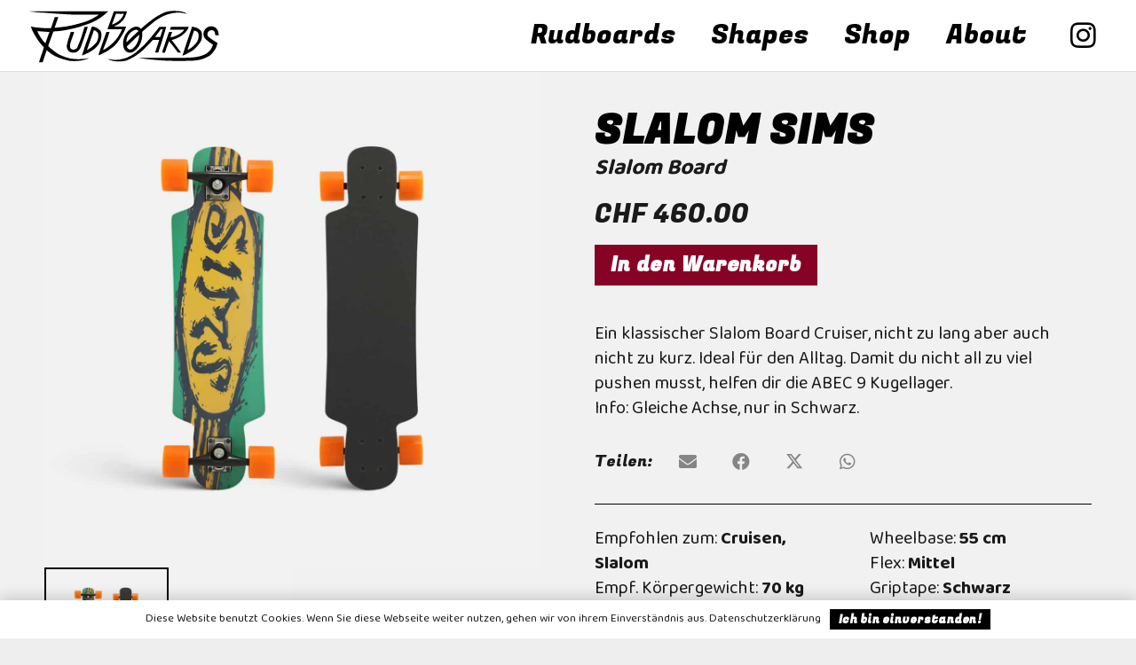

--- FILE ---
content_type: text/html; charset=UTF-8
request_url: https://rudboards.ch/produkt/slalom-sims/
body_size: 28206
content:
<!DOCTYPE HTML>
<html lang="de">
<head>
	<meta charset="UTF-8">
	<meta name='robots' content='index, follow, max-image-preview:large, max-snippet:-1, max-video-preview:-1' />
	<style>img:is([sizes="auto" i], [sizes^="auto," i]) { contain-intrinsic-size: 3000px 1500px }</style>
	
	<!-- This site is optimized with the Yoast SEO Premium plugin v20.5 (Yoast SEO v26.3) - https://yoast.com/wordpress/plugins/seo/ -->
	<title>Slalom Sims - Handmade by Rudboards</title>
	<link rel="canonical" href="https://rudboards.ch/produkt/slalom-sims/" />
	<meta property="og:locale" content="de_DE" />
	<meta property="og:type" content="article" />
	<meta property="og:title" content="Slalom Sims" />
	<meta property="og:description" content="Ein klassischer Slalom Board Cruiser, nicht zu lang aber auch nicht zu kurz. Ideal für den Alltag. Damit du nicht all zu viel pushen musst, helfen dir die ABEC 9 Kugellager. Info: Gleiche Achse, nur in Schwarz." />
	<meta property="og:url" content="https://rudboards.ch/produkt/slalom-sims/" />
	<meta property="og:site_name" content="Rudboards | Upcycling Snowboards into Longboards" />
	<meta property="article:publisher" content="https://facebook.com/rudboards/" />
	<meta property="article:modified_time" content="2020-06-20T21:28:39+00:00" />
	<meta property="og:image" content="https://rudboards.ch/wp-content/uploads/QO0A6848.jpg" />
	<meta property="og:image:width" content="1200" />
	<meta property="og:image:height" content="1200" />
	<meta property="og:image:type" content="image/jpeg" />
	<meta name="twitter:card" content="summary_large_image" />
	<script type="application/ld+json" class="yoast-schema-graph">{"@context":"https://schema.org","@graph":[{"@type":"WebPage","@id":"https://rudboards.ch/produkt/slalom-sims/","url":"https://rudboards.ch/produkt/slalom-sims/","name":"Slalom Sims - Handmade by Rudboards","isPartOf":{"@id":"https://rudboards.ch/#website"},"primaryImageOfPage":{"@id":"https://rudboards.ch/produkt/slalom-sims/#primaryimage"},"image":{"@id":"https://rudboards.ch/produkt/slalom-sims/#primaryimage"},"thumbnailUrl":"https://rudboards.ch/wp-content/uploads/QO0A6848.jpg","datePublished":"2020-05-25T17:02:31+00:00","dateModified":"2020-06-20T21:28:39+00:00","breadcrumb":{"@id":"https://rudboards.ch/produkt/slalom-sims/#breadcrumb"},"inLanguage":"de","potentialAction":[{"@type":"ReadAction","target":["https://rudboards.ch/produkt/slalom-sims/"]}]},{"@type":"ImageObject","inLanguage":"de","@id":"https://rudboards.ch/produkt/slalom-sims/#primaryimage","url":"https://rudboards.ch/wp-content/uploads/QO0A6848.jpg","contentUrl":"https://rudboards.ch/wp-content/uploads/QO0A6848.jpg","width":1200,"height":1200},{"@type":"BreadcrumbList","@id":"https://rudboards.ch/produkt/slalom-sims/#breadcrumb","itemListElement":[{"@type":"ListItem","position":1,"name":"Startseite","item":"https://rudboards.ch/"},{"@type":"ListItem","position":2,"name":"Shop","item":"https://rudboards.ch/shop/"},{"@type":"ListItem","position":3,"name":"Slalom Sims"}]},{"@type":"WebSite","@id":"https://rudboards.ch/#website","url":"https://rudboards.ch/","name":"Rudboards | Upcycling Snowboards into Longboards","description":"Upcycle dein altes Snowboard zu einem Traum Longboard. Rudboards handfertigt Custom-Made Longboards mit Style und viel Fahrspass. Fühl dich wohl, lass dich inspirieren und bei Fragen meldest du dich einfach.","publisher":{"@id":"https://rudboards.ch/#organization"},"potentialAction":[{"@type":"SearchAction","target":{"@type":"EntryPoint","urlTemplate":"https://rudboards.ch/?s={search_term_string}"},"query-input":{"@type":"PropertyValueSpecification","valueRequired":true,"valueName":"search_term_string"}}],"inLanguage":"de"},{"@type":"Organization","@id":"https://rudboards.ch/#organization","name":"Rudboards | Hand made Longboards","url":"https://rudboards.ch/","logo":{"@type":"ImageObject","inLanguage":"de","@id":"https://rudboards.ch/#/schema/logo/image/","url":"https://rudboards.ch/wp-content/uploads/Instagram-versuch-2.jpg","contentUrl":"https://rudboards.ch/wp-content/uploads/Instagram-versuch-2.jpg","width":808,"height":1064,"caption":"Rudboards | Hand made Longboards"},"image":{"@id":"https://rudboards.ch/#/schema/logo/image/"},"sameAs":["https://facebook.com/rudboards/","https://www.instagram.com/rudboards/"]}]}</script>
	<!-- / Yoast SEO Premium plugin. -->


<link rel='dns-prefetch' href='//www.googletagmanager.com' />
<link rel='dns-prefetch' href='//fonts.googleapis.com' />
<link rel="alternate" type="application/rss+xml" title="Rudboards | Upcycling Snowboards into Longboards &raquo; Feed" href="https://rudboards.ch/feed/" />
<link rel="alternate" type="application/rss+xml" title="Rudboards | Upcycling Snowboards into Longboards &raquo; Kommentar-Feed" href="https://rudboards.ch/comments/feed/" />
<meta name="viewport" content="width=device-width, initial-scale=1">
<meta name="SKYPE_TOOLBAR" content="SKYPE_TOOLBAR_PARSER_COMPATIBLE">
<meta name="theme-color" content="#000000">
<script>
window._wpemojiSettings = {"baseUrl":"https:\/\/s.w.org\/images\/core\/emoji\/16.0.1\/72x72\/","ext":".png","svgUrl":"https:\/\/s.w.org\/images\/core\/emoji\/16.0.1\/svg\/","svgExt":".svg","source":{"concatemoji":"https:\/\/rudboards.ch\/wp-includes\/js\/wp-emoji-release.min.js?ver=6.8.3"}};
/*! This file is auto-generated */
!function(s,n){var o,i,e;function c(e){try{var t={supportTests:e,timestamp:(new Date).valueOf()};sessionStorage.setItem(o,JSON.stringify(t))}catch(e){}}function p(e,t,n){e.clearRect(0,0,e.canvas.width,e.canvas.height),e.fillText(t,0,0);var t=new Uint32Array(e.getImageData(0,0,e.canvas.width,e.canvas.height).data),a=(e.clearRect(0,0,e.canvas.width,e.canvas.height),e.fillText(n,0,0),new Uint32Array(e.getImageData(0,0,e.canvas.width,e.canvas.height).data));return t.every(function(e,t){return e===a[t]})}function u(e,t){e.clearRect(0,0,e.canvas.width,e.canvas.height),e.fillText(t,0,0);for(var n=e.getImageData(16,16,1,1),a=0;a<n.data.length;a++)if(0!==n.data[a])return!1;return!0}function f(e,t,n,a){switch(t){case"flag":return n(e,"\ud83c\udff3\ufe0f\u200d\u26a7\ufe0f","\ud83c\udff3\ufe0f\u200b\u26a7\ufe0f")?!1:!n(e,"\ud83c\udde8\ud83c\uddf6","\ud83c\udde8\u200b\ud83c\uddf6")&&!n(e,"\ud83c\udff4\udb40\udc67\udb40\udc62\udb40\udc65\udb40\udc6e\udb40\udc67\udb40\udc7f","\ud83c\udff4\u200b\udb40\udc67\u200b\udb40\udc62\u200b\udb40\udc65\u200b\udb40\udc6e\u200b\udb40\udc67\u200b\udb40\udc7f");case"emoji":return!a(e,"\ud83e\udedf")}return!1}function g(e,t,n,a){var r="undefined"!=typeof WorkerGlobalScope&&self instanceof WorkerGlobalScope?new OffscreenCanvas(300,150):s.createElement("canvas"),o=r.getContext("2d",{willReadFrequently:!0}),i=(o.textBaseline="top",o.font="600 32px Arial",{});return e.forEach(function(e){i[e]=t(o,e,n,a)}),i}function t(e){var t=s.createElement("script");t.src=e,t.defer=!0,s.head.appendChild(t)}"undefined"!=typeof Promise&&(o="wpEmojiSettingsSupports",i=["flag","emoji"],n.supports={everything:!0,everythingExceptFlag:!0},e=new Promise(function(e){s.addEventListener("DOMContentLoaded",e,{once:!0})}),new Promise(function(t){var n=function(){try{var e=JSON.parse(sessionStorage.getItem(o));if("object"==typeof e&&"number"==typeof e.timestamp&&(new Date).valueOf()<e.timestamp+604800&&"object"==typeof e.supportTests)return e.supportTests}catch(e){}return null}();if(!n){if("undefined"!=typeof Worker&&"undefined"!=typeof OffscreenCanvas&&"undefined"!=typeof URL&&URL.createObjectURL&&"undefined"!=typeof Blob)try{var e="postMessage("+g.toString()+"("+[JSON.stringify(i),f.toString(),p.toString(),u.toString()].join(",")+"));",a=new Blob([e],{type:"text/javascript"}),r=new Worker(URL.createObjectURL(a),{name:"wpTestEmojiSupports"});return void(r.onmessage=function(e){c(n=e.data),r.terminate(),t(n)})}catch(e){}c(n=g(i,f,p,u))}t(n)}).then(function(e){for(var t in e)n.supports[t]=e[t],n.supports.everything=n.supports.everything&&n.supports[t],"flag"!==t&&(n.supports.everythingExceptFlag=n.supports.everythingExceptFlag&&n.supports[t]);n.supports.everythingExceptFlag=n.supports.everythingExceptFlag&&!n.supports.flag,n.DOMReady=!1,n.readyCallback=function(){n.DOMReady=!0}}).then(function(){return e}).then(function(){var e;n.supports.everything||(n.readyCallback(),(e=n.source||{}).concatemoji?t(e.concatemoji):e.wpemoji&&e.twemoji&&(t(e.twemoji),t(e.wpemoji)))}))}((window,document),window._wpemojiSettings);
</script>
<style id='wp-emoji-styles-inline-css'>

	img.wp-smiley, img.emoji {
		display: inline !important;
		border: none !important;
		box-shadow: none !important;
		height: 1em !important;
		width: 1em !important;
		margin: 0 0.07em !important;
		vertical-align: -0.1em !important;
		background: none !important;
		padding: 0 !important;
	}
</style>
<link rel='stylesheet' id='photoswipe-css' href='https://rudboards.ch/wp-content/plugins/woocommerce/assets/css/photoswipe/photoswipe.min.css?ver=10.1.0' media='all' />
<link rel='stylesheet' id='photoswipe-default-skin-css' href='https://rudboards.ch/wp-content/plugins/woocommerce/assets/css/photoswipe/default-skin/default-skin.min.css?ver=10.1.0' media='all' />
<style id='woocommerce-inline-inline-css'>
.woocommerce form .form-row .required { visibility: visible; }
</style>
<link rel='stylesheet' id='brands-styles-css' href='https://rudboards.ch/wp-content/plugins/woocommerce/assets/css/brands.css?ver=10.1.0' media='all' />
<link rel='stylesheet' id='us-fonts-css' href='https://fonts.googleapis.com/css?family=Baloo+2%3A400%2C700%7CFugaz+One%3A400&#038;display=swap&#038;ver=6.8.3' media='all' />
<link rel='stylesheet' id='us-style-css' href='https://rudboards.ch/wp-content/themes/Impreza/css/style.min.css?ver=8.37.2' media='all' />
<link rel='stylesheet' id='us-woocommerce-css' href='https://rudboards.ch/wp-content/themes/Impreza/common/css/plugins/woocommerce.min.css?ver=8.37.2' media='all' />
<link rel='stylesheet' id='theme-style-css' href='https://rudboards.ch/wp-content/themes/4D-Framework-4.2/style.css?ver=8.37.2' media='all' />
<script src="https://rudboards.ch/wp-includes/js/jquery/jquery.min.js?ver=3.7.1" id="jquery-core-js"></script>
<script src="https://rudboards.ch/wp-content/plugins/woocommerce/assets/js/jquery-blockui/jquery.blockUI.min.js?ver=2.7.0-wc.10.1.0" id="jquery-blockui-js" defer data-wp-strategy="defer"></script>
<script id="wc-add-to-cart-js-extra">
var wc_add_to_cart_params = {"ajax_url":"\/wp-admin\/admin-ajax.php","wc_ajax_url":"\/?wc-ajax=%%endpoint%%","i18n_view_cart":"Warenkorb anzeigen","cart_url":"https:\/\/rudboards.ch\/warenkorb\/","is_cart":"","cart_redirect_after_add":"no"};
</script>
<script src="https://rudboards.ch/wp-content/plugins/woocommerce/assets/js/frontend/add-to-cart.min.js?ver=10.1.0" id="wc-add-to-cart-js" defer data-wp-strategy="defer"></script>
<script src="https://rudboards.ch/wp-content/plugins/woocommerce/assets/js/zoom/jquery.zoom.min.js?ver=1.7.21-wc.10.1.0" id="zoom-js" defer data-wp-strategy="defer"></script>
<script src="https://rudboards.ch/wp-content/plugins/woocommerce/assets/js/flexslider/jquery.flexslider.min.js?ver=2.7.2-wc.10.1.0" id="flexslider-js" defer data-wp-strategy="defer"></script>
<script src="https://rudboards.ch/wp-content/plugins/woocommerce/assets/js/photoswipe/photoswipe.min.js?ver=4.1.1-wc.10.1.0" id="photoswipe-js" defer data-wp-strategy="defer"></script>
<script src="https://rudboards.ch/wp-content/plugins/woocommerce/assets/js/photoswipe/photoswipe-ui-default.min.js?ver=4.1.1-wc.10.1.0" id="photoswipe-ui-default-js" defer data-wp-strategy="defer"></script>
<script id="wc-single-product-js-extra">
var wc_single_product_params = {"i18n_required_rating_text":"Bitte w\u00e4hle eine Bewertung","i18n_rating_options":["1 von 5\u00a0Sternen","2 von 5\u00a0Sternen","3 von 5\u00a0Sternen","4 von 5\u00a0Sternen","5 von 5\u00a0Sternen"],"i18n_product_gallery_trigger_text":"Bildergalerie im Vollbildmodus anzeigen","review_rating_required":"yes","flexslider":{"rtl":false,"animation":"slide","smoothHeight":true,"directionNav":false,"controlNav":"thumbnails","slideshow":false,"animationSpeed":500,"animationLoop":false,"allowOneSlide":false},"zoom_enabled":"1","zoom_options":[],"photoswipe_enabled":"1","photoswipe_options":{"shareEl":false,"closeOnScroll":false,"history":false,"hideAnimationDuration":0,"showAnimationDuration":0},"flexslider_enabled":"1"};
</script>
<script src="https://rudboards.ch/wp-content/plugins/woocommerce/assets/js/frontend/single-product.min.js?ver=10.1.0" id="wc-single-product-js" defer data-wp-strategy="defer"></script>
<script src="https://rudboards.ch/wp-content/plugins/woocommerce/assets/js/js-cookie/js.cookie.min.js?ver=2.1.4-wc.10.1.0" id="js-cookie-js" defer data-wp-strategy="defer"></script>
<script id="woocommerce-js-extra">
var woocommerce_params = {"ajax_url":"\/wp-admin\/admin-ajax.php","wc_ajax_url":"\/?wc-ajax=%%endpoint%%","i18n_password_show":"Passwort anzeigen","i18n_password_hide":"Passwort verbergen"};
</script>
<script src="https://rudboards.ch/wp-content/plugins/woocommerce/assets/js/frontend/woocommerce.min.js?ver=10.1.0" id="woocommerce-js" defer data-wp-strategy="defer"></script>

<!-- Google Tag (gtac.js) durch Site-Kit hinzugefügt -->
<!-- Von Site Kit hinzugefügtes Google-Analytics-Snippet -->
<script src="https://www.googletagmanager.com/gtag/js?id=GT-MB8XGTW" id="google_gtagjs-js" async></script>
<script id="google_gtagjs-js-after">
window.dataLayer = window.dataLayer || [];function gtag(){dataLayer.push(arguments);}
gtag("set","linker",{"domains":["rudboards.ch"]});
gtag("js", new Date());
gtag("set", "developer_id.dZTNiMT", true);
gtag("config", "GT-MB8XGTW");
</script>
<script></script><link rel="https://api.w.org/" href="https://rudboards.ch/wp-json/" /><link rel="alternate" title="JSON" type="application/json" href="https://rudboards.ch/wp-json/wp/v2/product/1012" /><link rel="EditURI" type="application/rsd+xml" title="RSD" href="https://rudboards.ch/xmlrpc.php?rsd" />
<meta name="generator" content="WordPress 6.8.3" />
<meta name="generator" content="WooCommerce 10.1.0" />
<link rel='shortlink' href='https://rudboards.ch/?p=1012' />
<link rel="alternate" title="oEmbed (JSON)" type="application/json+oembed" href="https://rudboards.ch/wp-json/oembed/1.0/embed?url=https%3A%2F%2Frudboards.ch%2Fprodukt%2Fslalom-sims%2F" />
<link rel="alternate" title="oEmbed (XML)" type="text/xml+oembed" href="https://rudboards.ch/wp-json/oembed/1.0/embed?url=https%3A%2F%2Frudboards.ch%2Fprodukt%2Fslalom-sims%2F&#038;format=xml" />
<meta name="generator" content="Site Kit by Google 1.165.0" />			<script id="letspush-sdk">(function(w,d, s, id) {
				w.letspush=w.letspush||function(){(w.letspush.q=w.letspush.q||[]).push(arguments)};
				var js, fjs = d.getElementsByTagName(s)[0];
				js = d.createElement(s); js.id = id;
				js.src = "https://rudboards.ch/wp-content/plugins/letspush/js/app.min.js?v2.0.3";
				fjs.parentNode.appendChild(js);
				}(window,document, 'script', 'letspush-jssdk'));
				letspush('subscribe','BF6yJs0A1WkCUF5dzgTDWRgLSuTceOXQznXijsnLGfDZNaVhD5sqPxCO8cAHPBxK4Tmvd8e3wFGWwVoWhFutgBY','https://rudboards.ch','native');
								letspush('show_prompt');
							</script>
				<script id="us_add_no_touch">
			if ( ! /Android|webOS|iPhone|iPad|iPod|BlackBerry|IEMobile|Opera Mini/i.test( navigator.userAgent ) ) {
				document.documentElement.classList.add( "no-touch" );
			}
		</script>
				<script id="us_color_scheme_switch_class">
			if ( document.cookie.includes( "us_color_scheme_switch_is_on=true" ) ) {
				document.documentElement.classList.add( "us-color-scheme-on" );
			}
		</script>
			<noscript><style>.woocommerce-product-gallery{ opacity: 1 !important; }</style></noscript>
	<style>.recentcomments a{display:inline !important;padding:0 !important;margin:0 !important;}</style><meta name="generator" content="Powered by WPBakery Page Builder - drag and drop page builder for WordPress."/>
<link rel="icon" href="https://rudboards.ch/wp-content/uploads/Favicon-R_20-150x150.jpg" sizes="32x32" />
<link rel="icon" href="https://rudboards.ch/wp-content/uploads/Favicon-R_20-300x300.jpg" sizes="192x192" />
<link rel="apple-touch-icon" href="https://rudboards.ch/wp-content/uploads/Favicon-R_20-300x300.jpg" />
<meta name="msapplication-TileImage" content="https://rudboards.ch/wp-content/uploads/Favicon-R_20-300x300.jpg" />
<noscript><style> .wpb_animate_when_almost_visible { opacity: 1; }</style></noscript><style type="text/css">html { margin-top: 0 !important; }</style>		<style id="us-icon-fonts">@font-face{font-display:block;font-style:normal;font-family:"fontawesome";font-weight:900;src:url("https://rudboards.ch/wp-content/themes/Impreza/fonts/fa-solid-900.woff2?ver=8.37.2") format("woff2")}.fas{font-family:"fontawesome";font-weight:900}@font-face{font-display:block;font-style:normal;font-family:"fontawesome";font-weight:400;src:url("https://rudboards.ch/wp-content/themes/Impreza/fonts/fa-regular-400.woff2?ver=8.37.2") format("woff2")}.far{font-family:"fontawesome";font-weight:400}@font-face{font-display:block;font-style:normal;font-family:"fontawesome";font-weight:300;src:url("https://rudboards.ch/wp-content/themes/Impreza/fonts/fa-light-300.woff2?ver=8.37.2") format("woff2")}.fal{font-family:"fontawesome";font-weight:300}@font-face{font-display:block;font-style:normal;font-family:"Font Awesome 5 Duotone";font-weight:900;src:url("https://rudboards.ch/wp-content/themes/Impreza/fonts/fa-duotone-900.woff2?ver=8.37.2") format("woff2")}.fad{font-family:"Font Awesome 5 Duotone";font-weight:900}.fad{position:relative}.fad:before{position:absolute}.fad:after{opacity:0.4}@font-face{font-display:block;font-style:normal;font-family:"Font Awesome 5 Brands";font-weight:400;src:url("https://rudboards.ch/wp-content/themes/Impreza/fonts/fa-brands-400.woff2?ver=8.37.2") format("woff2")}.fab{font-family:"Font Awesome 5 Brands";font-weight:400}@font-face{font-display:block;font-style:normal;font-family:"Material Icons";font-weight:400;src:url("https://rudboards.ch/wp-content/themes/Impreza/fonts/material-icons.woff2?ver=8.37.2") format("woff2")}.material-icons{font-family:"Material Icons";font-weight:400}</style>
				<style id="us-theme-options-css">:root{--color-header-middle-bg:#fff;--color-header-middle-bg-grad:#fff;--color-header-middle-text:#000000;--color-header-middle-text-hover:#000000;--color-header-transparent-bg:transparent;--color-header-transparent-bg-grad:transparent;--color-header-transparent-text:#fff;--color-header-transparent-text-hover:#fff;--color-chrome-toolbar:#000000;--color-header-top-bg:#f5f5f5;--color-header-top-bg-grad:linear-gradient(0deg,#f5f5f5,#fff);--color-header-top-text:#000000;--color-header-top-text-hover:#000000;--color-header-top-transparent-bg:rgba(0,0,0,0.2);--color-header-top-transparent-bg-grad:rgba(0,0,0,0.2);--color-header-top-transparent-text:rgba(255,255,255,0.66);--color-header-top-transparent-text-hover:#fff;--color-content-bg:#fff;--color-content-bg-grad:#fff;--color-content-bg-alt:#f1f1f1;--color-content-bg-alt-grad:#f1f1f1;--color-content-border:#F1F1F1;--color-content-heading:#000000;--color-content-heading-grad:#000000;--color-content-text:#1a1a1a;--color-content-link:870326;--color-content-link-hover:#000000;--color-content-primary:#000000;--color-content-primary-grad:#000000;--color-content-secondary:#000000;--color-content-secondary-grad:#000000;--color-content-faded:#999;--color-content-overlay:rgba(0,0,0,0.75);--color-content-overlay-grad:rgba(0,0,0,0.75);--color-alt-content-bg:#F1F1F1;--color-alt-content-bg-grad:#F1F1F1;--color-alt-content-bg-alt:#fff;--color-alt-content-bg-alt-grad:#fff;--color-alt-content-border:#F1F1F1;--color-alt-content-heading:#1a1a1a;--color-alt-content-heading-grad:#1a1a1a;--color-alt-content-text:#1a1a1a;--color-alt-content-link:870326;--color-alt-content-link-hover:#000000;--color-alt-content-primary:#000000;--color-alt-content-primary-grad:#000000;--color-alt-content-secondary:#000000;--color-alt-content-secondary-grad:#000000;--color-alt-content-faded:#999;--color-alt-content-overlay:rgba(241,241,241,0.50);--color-alt-content-overlay-grad:rgba(241,241,241,0.50);--color-footer-bg:#ffffff;--color-footer-bg-grad:#ffffff;--color-footer-bg-alt:#ffffff;--color-footer-bg-alt-grad:#ffffff;--color-footer-border:#ffffff;--color-footer-heading:#fff;--color-footer-heading-grad:#fff;--color-footer-text:#000000;--color-footer-link:#000000;--color-footer-link-hover:#000000;--color-subfooter-bg:#000000;--color-subfooter-bg-grad:#000000;--color-subfooter-bg-alt:#000000;--color-subfooter-bg-alt-grad:#000000;--color-subfooter-border:#ffffff;--color-subfooter-heading:#e3e7f0;--color-subfooter-heading-grad:#e3e7f0;--color-subfooter-text:#ffffff;--color-subfooter-link:#ffffff;--color-subfooter-link-hover:#F1F1F1;--color-content-primary-faded:rgba(0,0,0,0.15);--box-shadow:0 5px 15px rgba(0,0,0,.15);--box-shadow-up:0 -5px 15px rgba(0,0,0,.15);--site-canvas-width:1300px;--site-content-width:1200px;--text-block-margin-bottom:1.5rem;--focus-outline-width:2px}.not_underline_links a{text-decoration:none!important}a{text-decoration:none;text-underline-offset:.2em}.no-touch a:hover{text-decoration:underline;text-decoration-thickness:1px;text-decoration-style:solid;text-decoration-skip-ink:auto;text-underline-offset:.2em}:root{--font-family:"Baloo 2";--font-size:20px;--line-height:28px;--font-weight:400;--bold-font-weight:700;--h1-font-family:"Fugaz One";--h1-font-size:2.5rem;--h1-line-height:1.2;--h1-font-weight:700;--h1-bold-font-weight:700;--h1-text-transform:uppercase;--h1-font-style:normal;--h1-letter-spacing:0.02em;--h1-margin-bottom:1.5rem;--h2-font-family:var(--h1-font-family);--h2-font-size:2rem;--h2-line-height:1.2;--h2-font-weight:var(--h1-font-weight);--h2-bold-font-weight:var(--h1-bold-font-weight);--h2-text-transform:var(--h1-text-transform);--h2-font-style:var(--h1-font-style);--h2-letter-spacing:0.05em;--h2-margin-bottom:1.5rem;--h3-font-family:var(--h1-font-family);--h3-font-size:1.7rem;--h3-line-height:1.2;--h3-font-weight:400;--h3-bold-font-weight:var(--h1-bold-font-weight);--h3-text-transform:none;--h3-font-style:var(--h1-font-style);--h3-letter-spacing:0.02em;--h3-margin-bottom:1.5rem;--h4-font-family:var(--h1-font-family);--h4-font-size:1.5rem;--h4-line-height:1.2;--h4-font-weight:400;--h4-bold-font-weight:var(--h1-bold-font-weight);--h4-text-transform:none;--h4-font-style:var(--h1-font-style);--h4-letter-spacing:0.02em;--h4-margin-bottom:1.5rem;--h5-font-family:var(--h1-font-family);--h5-font-size:1.4rem;--h5-line-height:1.2;--h5-font-weight:400;--h5-bold-font-weight:var(--h1-bold-font-weight);--h5-text-transform:none;--h5-font-style:var(--h1-font-style);--h5-letter-spacing:0.02em;--h5-margin-bottom:1.5rem;--h6-font-family:var(--h1-font-family);--h6-font-size:1.3rem;--h6-line-height:1.2;--h6-font-weight:400;--h6-bold-font-weight:var(--h1-bold-font-weight);--h6-text-transform:none;--h6-font-style:var(--h1-font-style);--h6-letter-spacing:0.05em;--h6-margin-bottom:1.5rem}@media (max-width:600px){:root{--font-size:18px;--line-height:26px;--h1-font-size:3.0rem;--h2-font-size:2.0rem}}h1{font-family:var(--h1-font-family,inherit);font-weight:var(--h1-font-weight,inherit);font-size:var(--h1-font-size,inherit);font-style:var(--h1-font-style,inherit);line-height:var(--h1-line-height,1.4);letter-spacing:var(--h1-letter-spacing,inherit);text-transform:var(--h1-text-transform,inherit);margin-bottom:var(--h1-margin-bottom,1.5rem)}h1>strong{font-weight:var(--h1-bold-font-weight,bold)}h2{font-family:var(--h2-font-family,inherit);font-weight:var(--h2-font-weight,inherit);font-size:var(--h2-font-size,inherit);font-style:var(--h2-font-style,inherit);line-height:var(--h2-line-height,1.4);letter-spacing:var(--h2-letter-spacing,inherit);text-transform:var(--h2-text-transform,inherit);margin-bottom:var(--h2-margin-bottom,1.5rem)}h2>strong{font-weight:var(--h2-bold-font-weight,bold)}h3{font-family:var(--h3-font-family,inherit);font-weight:var(--h3-font-weight,inherit);font-size:var(--h3-font-size,inherit);font-style:var(--h3-font-style,inherit);line-height:var(--h3-line-height,1.4);letter-spacing:var(--h3-letter-spacing,inherit);text-transform:var(--h3-text-transform,inherit);margin-bottom:var(--h3-margin-bottom,1.5rem)}h3>strong{font-weight:var(--h3-bold-font-weight,bold)}h4{font-family:var(--h4-font-family,inherit);font-weight:var(--h4-font-weight,inherit);font-size:var(--h4-font-size,inherit);font-style:var(--h4-font-style,inherit);line-height:var(--h4-line-height,1.4);letter-spacing:var(--h4-letter-spacing,inherit);text-transform:var(--h4-text-transform,inherit);margin-bottom:var(--h4-margin-bottom,1.5rem)}h4>strong{font-weight:var(--h4-bold-font-weight,bold)}h5{font-family:var(--h5-font-family,inherit);font-weight:var(--h5-font-weight,inherit);font-size:var(--h5-font-size,inherit);font-style:var(--h5-font-style,inherit);line-height:var(--h5-line-height,1.4);letter-spacing:var(--h5-letter-spacing,inherit);text-transform:var(--h5-text-transform,inherit);margin-bottom:var(--h5-margin-bottom,1.5rem)}h5>strong{font-weight:var(--h5-bold-font-weight,bold)}h6{font-family:var(--h6-font-family,inherit);font-weight:var(--h6-font-weight,inherit);font-size:var(--h6-font-size,inherit);font-style:var(--h6-font-style,inherit);line-height:var(--h6-line-height,1.4);letter-spacing:var(--h6-letter-spacing,inherit);text-transform:var(--h6-text-transform,inherit);margin-bottom:var(--h6-margin-bottom,1.5rem)}h6>strong{font-weight:var(--h6-bold-font-weight,bold)}body{background:#eee}@media (max-width:1300px){.l-main .aligncenter{max-width:calc(100vw - 5rem)}}@media (min-width:1381px){body.usb_preview .hide_on_default{opacity:0.25!important}.vc_hidden-lg,body:not(.usb_preview) .hide_on_default{display:none!important}.default_align_left{text-align:left;justify-content:flex-start}.default_align_right{text-align:right;justify-content:flex-end}.default_align_center{text-align:center;justify-content:center}.w-hwrapper.default_align_center>*{margin-left:calc( var(--hwrapper-gap,1.2rem) / 2 );margin-right:calc( var(--hwrapper-gap,1.2rem) / 2 )}.default_align_justify{justify-content:space-between}.w-hwrapper>.default_align_justify,.default_align_justify>.w-btn{width:100%}*:not(.w-hwrapper)>.w-btn-wrapper:not([class*="default_align_none"]):not(.align_none){display:block;margin-inline-end:0}}@media (min-width:1025px) and (max-width:1380px){body.usb_preview .hide_on_laptops{opacity:0.25!important}.vc_hidden-md,body:not(.usb_preview) .hide_on_laptops{display:none!important}.laptops_align_left{text-align:left;justify-content:flex-start}.laptops_align_right{text-align:right;justify-content:flex-end}.laptops_align_center{text-align:center;justify-content:center}.w-hwrapper.laptops_align_center>*{margin-left:calc( var(--hwrapper-gap,1.2rem) / 2 );margin-right:calc( var(--hwrapper-gap,1.2rem) / 2 )}.laptops_align_justify{justify-content:space-between}.w-hwrapper>.laptops_align_justify,.laptops_align_justify>.w-btn{width:100%}*:not(.w-hwrapper)>.w-btn-wrapper:not([class*="laptops_align_none"]):not(.align_none){display:block;margin-inline-end:0}.g-cols.via_grid[style*="--laptops-columns-gap"]{gap:var(--laptops-columns-gap,3rem)}}@media (min-width:601px) and (max-width:1024px){body.usb_preview .hide_on_tablets{opacity:0.25!important}.vc_hidden-sm,body:not(.usb_preview) .hide_on_tablets{display:none!important}.tablets_align_left{text-align:left;justify-content:flex-start}.tablets_align_right{text-align:right;justify-content:flex-end}.tablets_align_center{text-align:center;justify-content:center}.w-hwrapper.tablets_align_center>*{margin-left:calc( var(--hwrapper-gap,1.2rem) / 2 );margin-right:calc( var(--hwrapper-gap,1.2rem) / 2 )}.tablets_align_justify{justify-content:space-between}.w-hwrapper>.tablets_align_justify,.tablets_align_justify>.w-btn{width:100%}*:not(.w-hwrapper)>.w-btn-wrapper:not([class*="tablets_align_none"]):not(.align_none){display:block;margin-inline-end:0}.g-cols.via_grid[style*="--tablets-columns-gap"]{gap:var(--tablets-columns-gap,3rem)}}@media (max-width:600px){body.usb_preview .hide_on_mobiles{opacity:0.25!important}.vc_hidden-xs,body:not(.usb_preview) .hide_on_mobiles{display:none!important}.mobiles_align_left{text-align:left;justify-content:flex-start}.mobiles_align_right{text-align:right;justify-content:flex-end}.mobiles_align_center{text-align:center;justify-content:center}.w-hwrapper.mobiles_align_center>*{margin-left:calc( var(--hwrapper-gap,1.2rem) / 2 );margin-right:calc( var(--hwrapper-gap,1.2rem) / 2 )}.mobiles_align_justify{justify-content:space-between}.w-hwrapper>.mobiles_align_justify,.mobiles_align_justify>.w-btn{width:100%}.w-hwrapper.stack_on_mobiles{display:block}.w-hwrapper.stack_on_mobiles>:not(script){display:block;margin:0 0 var(--hwrapper-gap,1.2rem)}.w-hwrapper.stack_on_mobiles>:last-child{margin-bottom:0}*:not(.w-hwrapper)>.w-btn-wrapper:not([class*="mobiles_align_none"]):not(.align_none){display:block;margin-inline-end:0}.g-cols.via_grid[style*="--mobiles-columns-gap"]{gap:var(--mobiles-columns-gap,1.5rem)}}@media (max-width:600px){.g-cols.type_default>div[class*="vc_col-xs-"]{margin-top:1rem;margin-bottom:1rem}.g-cols>div:not([class*="vc_col-xs-"]){width:100%;margin:0 0 1.5rem}.g-cols.reversed>div:last-of-type{order:-1}.g-cols.type_boxes>div,.g-cols.reversed>div:first-child,.g-cols:not(.reversed)>div:last-child,.g-cols>div.has_bg_color{margin-bottom:0}.vc_col-xs-1{width:8.3333%}.vc_col-xs-2{width:16.6666%}.vc_col-xs-1\/5{width:20%}.vc_col-xs-3{width:25%}.vc_col-xs-4{width:33.3333%}.vc_col-xs-2\/5{width:40%}.vc_col-xs-5{width:41.6666%}.vc_col-xs-6{width:50%}.vc_col-xs-7{width:58.3333%}.vc_col-xs-3\/5{width:60%}.vc_col-xs-8{width:66.6666%}.vc_col-xs-9{width:75%}.vc_col-xs-4\/5{width:80%}.vc_col-xs-10{width:83.3333%}.vc_col-xs-11{width:91.6666%}.vc_col-xs-12{width:100%}.vc_col-xs-offset-0{margin-left:0}.vc_col-xs-offset-1{margin-left:8.3333%}.vc_col-xs-offset-2{margin-left:16.6666%}.vc_col-xs-offset-1\/5{margin-left:20%}.vc_col-xs-offset-3{margin-left:25%}.vc_col-xs-offset-4{margin-left:33.3333%}.vc_col-xs-offset-2\/5{margin-left:40%}.vc_col-xs-offset-5{margin-left:41.6666%}.vc_col-xs-offset-6{margin-left:50%}.vc_col-xs-offset-7{margin-left:58.3333%}.vc_col-xs-offset-3\/5{margin-left:60%}.vc_col-xs-offset-8{margin-left:66.6666%}.vc_col-xs-offset-9{margin-left:75%}.vc_col-xs-offset-4\/5{margin-left:80%}.vc_col-xs-offset-10{margin-left:83.3333%}.vc_col-xs-offset-11{margin-left:91.6666%}.vc_col-xs-offset-12{margin-left:100%}}@media (min-width:601px){.vc_col-sm-1{width:8.3333%}.vc_col-sm-2{width:16.6666%}.vc_col-sm-1\/5{width:20%}.vc_col-sm-3{width:25%}.vc_col-sm-4{width:33.3333%}.vc_col-sm-2\/5{width:40%}.vc_col-sm-5{width:41.6666%}.vc_col-sm-6{width:50%}.vc_col-sm-7{width:58.3333%}.vc_col-sm-3\/5{width:60%}.vc_col-sm-8{width:66.6666%}.vc_col-sm-9{width:75%}.vc_col-sm-4\/5{width:80%}.vc_col-sm-10{width:83.3333%}.vc_col-sm-11{width:91.6666%}.vc_col-sm-12{width:100%}.vc_col-sm-offset-0{margin-left:0}.vc_col-sm-offset-1{margin-left:8.3333%}.vc_col-sm-offset-2{margin-left:16.6666%}.vc_col-sm-offset-1\/5{margin-left:20%}.vc_col-sm-offset-3{margin-left:25%}.vc_col-sm-offset-4{margin-left:33.3333%}.vc_col-sm-offset-2\/5{margin-left:40%}.vc_col-sm-offset-5{margin-left:41.6666%}.vc_col-sm-offset-6{margin-left:50%}.vc_col-sm-offset-7{margin-left:58.3333%}.vc_col-sm-offset-3\/5{margin-left:60%}.vc_col-sm-offset-8{margin-left:66.6666%}.vc_col-sm-offset-9{margin-left:75%}.vc_col-sm-offset-4\/5{margin-left:80%}.vc_col-sm-offset-10{margin-left:83.3333%}.vc_col-sm-offset-11{margin-left:91.6666%}.vc_col-sm-offset-12{margin-left:100%}}@media (min-width:1025px){.vc_col-md-1{width:8.3333%}.vc_col-md-2{width:16.6666%}.vc_col-md-1\/5{width:20%}.vc_col-md-3{width:25%}.vc_col-md-4{width:33.3333%}.vc_col-md-2\/5{width:40%}.vc_col-md-5{width:41.6666%}.vc_col-md-6{width:50%}.vc_col-md-7{width:58.3333%}.vc_col-md-3\/5{width:60%}.vc_col-md-8{width:66.6666%}.vc_col-md-9{width:75%}.vc_col-md-4\/5{width:80%}.vc_col-md-10{width:83.3333%}.vc_col-md-11{width:91.6666%}.vc_col-md-12{width:100%}.vc_col-md-offset-0{margin-left:0}.vc_col-md-offset-1{margin-left:8.3333%}.vc_col-md-offset-2{margin-left:16.6666%}.vc_col-md-offset-1\/5{margin-left:20%}.vc_col-md-offset-3{margin-left:25%}.vc_col-md-offset-4{margin-left:33.3333%}.vc_col-md-offset-2\/5{margin-left:40%}.vc_col-md-offset-5{margin-left:41.6666%}.vc_col-md-offset-6{margin-left:50%}.vc_col-md-offset-7{margin-left:58.3333%}.vc_col-md-offset-3\/5{margin-left:60%}.vc_col-md-offset-8{margin-left:66.6666%}.vc_col-md-offset-9{margin-left:75%}.vc_col-md-offset-4\/5{margin-left:80%}.vc_col-md-offset-10{margin-left:83.3333%}.vc_col-md-offset-11{margin-left:91.6666%}.vc_col-md-offset-12{margin-left:100%}}@media (min-width:1381px){.vc_col-lg-1{width:8.3333%}.vc_col-lg-2{width:16.6666%}.vc_col-lg-1\/5{width:20%}.vc_col-lg-3{width:25%}.vc_col-lg-4{width:33.3333%}.vc_col-lg-2\/5{width:40%}.vc_col-lg-5{width:41.6666%}.vc_col-lg-6{width:50%}.vc_col-lg-7{width:58.3333%}.vc_col-lg-3\/5{width:60%}.vc_col-lg-8{width:66.6666%}.vc_col-lg-9{width:75%}.vc_col-lg-4\/5{width:80%}.vc_col-lg-10{width:83.3333%}.vc_col-lg-11{width:91.6666%}.vc_col-lg-12{width:100%}.vc_col-lg-offset-0{margin-left:0}.vc_col-lg-offset-1{margin-left:8.3333%}.vc_col-lg-offset-2{margin-left:16.6666%}.vc_col-lg-offset-1\/5{margin-left:20%}.vc_col-lg-offset-3{margin-left:25%}.vc_col-lg-offset-4{margin-left:33.3333%}.vc_col-lg-offset-2\/5{margin-left:40%}.vc_col-lg-offset-5{margin-left:41.6666%}.vc_col-lg-offset-6{margin-left:50%}.vc_col-lg-offset-7{margin-left:58.3333%}.vc_col-lg-offset-3\/5{margin-left:60%}.vc_col-lg-offset-8{margin-left:66.6666%}.vc_col-lg-offset-9{margin-left:75%}.vc_col-lg-offset-4\/5{margin-left:80%}.vc_col-lg-offset-10{margin-left:83.3333%}.vc_col-lg-offset-11{margin-left:91.6666%}.vc_col-lg-offset-12{margin-left:100%}}@media (min-width:601px) and (max-width:1024px){.g-cols.via_flex.type_default>div[class*="vc_col-md-"],.g-cols.via_flex.type_default>div[class*="vc_col-lg-"]{margin-top:1rem;margin-bottom:1rem}}@media (min-width:1025px) and (max-width:1380px){.g-cols.via_flex.type_default>div[class*="vc_col-lg-"]{margin-top:1rem;margin-bottom:1rem}}@media (max-width:899px){.l-canvas{overflow:hidden}.g-cols.stacking_default.reversed>div:last-of-type{order:-1}.g-cols.stacking_default.via_flex>div:not([class*="vc_col-xs"]){width:100%;margin:0 0 1.5rem}.g-cols.stacking_default.via_grid.mobiles-cols_1{grid-template-columns:100%}.g-cols.stacking_default.via_flex.type_boxes>div,.g-cols.stacking_default.via_flex.reversed>div:first-child,.g-cols.stacking_default.via_flex:not(.reversed)>div:last-child,.g-cols.stacking_default.via_flex>div.has_bg_color{margin-bottom:0}.g-cols.stacking_default.via_flex.type_default>.wpb_column.stretched{margin-left:-1rem;margin-right:-1rem}.g-cols.stacking_default.via_grid.mobiles-cols_1>.wpb_column.stretched,.g-cols.stacking_default.via_flex.type_boxes>.wpb_column.stretched{margin-left:-2.5rem;margin-right:-2.5rem;width:auto}.vc_column-inner.type_sticky>.wpb_wrapper,.vc_column_container.type_sticky>.vc_column-inner{top:0!important}}@media (min-width:900px){body:not(.rtl) .l-section.for_sidebar.at_left>div>.l-sidebar,.rtl .l-section.for_sidebar.at_right>div>.l-sidebar{order:-1}.vc_column_container.type_sticky>.vc_column-inner,.vc_column-inner.type_sticky>.wpb_wrapper{position:-webkit-sticky;position:sticky}.l-section.type_sticky{position:-webkit-sticky;position:sticky;top:0;z-index:11;transition:top 0.3s cubic-bezier(.78,.13,.15,.86) 0.1s}.header_hor .l-header.post_fixed.sticky_auto_hide{z-index:12}.admin-bar .l-section.type_sticky{top:32px}.l-section.type_sticky>.l-section-h{transition:padding-top 0.3s}.header_hor .l-header.pos_fixed:not(.down)~.l-main .l-section.type_sticky:not(:first-of-type){top:var(--header-sticky-height)}.admin-bar.header_hor .l-header.pos_fixed:not(.down)~.l-main .l-section.type_sticky:not(:first-of-type){top:calc( var(--header-sticky-height) + 32px )}.header_hor .l-header.pos_fixed.sticky:not(.down)~.l-main .l-section.type_sticky:first-of-type>.l-section-h{padding-top:var(--header-sticky-height)}.header_hor.headerinpos_bottom .l-header.pos_fixed.sticky:not(.down)~.l-main .l-section.type_sticky:first-of-type>.l-section-h{padding-bottom:var(--header-sticky-height)!important}}@media screen and (min-width:1300px){.g-cols.via_flex.type_default>.wpb_column.stretched:first-of-type{margin-inline-start:min( calc( var(--site-content-width) / 2 + 0px / 2 + 1.5rem - 50vw),-1rem )}.g-cols.via_flex.type_default>.wpb_column.stretched:last-of-type{margin-inline-end:min( calc( var(--site-content-width) / 2 + 0px / 2 + 1.5rem - 50vw),-1rem )}.l-main .alignfull, .w-separator.width_screen,.g-cols.via_grid>.wpb_column.stretched:first-of-type,.g-cols.via_flex.type_boxes>.wpb_column.stretched:first-of-type{margin-inline-start:min( calc( var(--site-content-width) / 2 + 0px / 2 - 50vw ),-2.5rem )}.l-main .alignfull, .w-separator.width_screen,.g-cols.via_grid>.wpb_column.stretched:last-of-type,.g-cols.via_flex.type_boxes>.wpb_column.stretched:last-of-type{margin-inline-end:min( calc( var(--site-content-width) / 2 + 0px / 2 - 50vw ),-2.5rem )}}@media (max-width:600px){.w-form-row.for_submit[style*=btn-size-mobiles] .w-btn{font-size:var(--btn-size-mobiles)!important}}:focus-visible,input[type=checkbox]:focus-visible + i,input[type=checkbox]:focus-visible~.w-color-switch-box,.w-nav-arrow:focus-visible::before,.woocommerce-mini-cart-item:has(:focus-visible){outline-width:var(--focus-outline-width,2px );outline-style:solid;outline-offset:2px;outline-color:var(--color-content-primary)}.w-toplink,.w-header-show{background:rgba(0,0,0,0.3)}.no-touch .w-toplink.active:hover,.no-touch .w-header-show:hover{background:var(--color-content-primary-grad)}button[type=submit]:not(.w-btn),input[type=submit]:not(.w-btn),.us-nav-style_1>*,.navstyle_1>.owl-nav button,.us-btn-style_1{font-family:var(--h1-font-family);font-size:23px;line-height:1!important;font-weight:700;font-style:normal;text-transform:none;letter-spacing:0.02em;border-radius:0em;padding:0.4em 0.8em;background:#000000;border-color:#000000;color:#ffffff!important}button[type=submit]:not(.w-btn):before,input[type=submit]:not(.w-btn),.us-nav-style_1>*:before,.navstyle_1>.owl-nav button:before,.us-btn-style_1:before{border-width:2px}.no-touch button[type=submit]:not(.w-btn):hover,.no-touch input[type=submit]:not(.w-btn):hover,.us-nav-style_1>span.current,.no-touch .us-nav-style_1>a:hover,.no-touch .navstyle_1>.owl-nav button:hover,.no-touch .us-btn-style_1:hover{background:#ffffff;border-color:#000000;color:#000000!important}.us-nav-style_1>*{min-width:calc(1em + 2 * 0.4em)}.us-nav-style_7>*,.navstyle_7>.owl-nav button,.us-btn-style_7{font-family:var(--h1-font-family);font-size:23px;line-height:1!important;font-weight:700;font-style:normal;text-transform:none;letter-spacing:0.02em;border-radius:0em;padding:0.4em 0.8em;background:#870326;border-color:#870326;color:#ffffff!important}.us-nav-style_7>*:before,.navstyle_7>.owl-nav button:before,.us-btn-style_7:before{border-width:2px}.us-nav-style_7>span.current,.no-touch .us-nav-style_7>a:hover,.no-touch .navstyle_7>.owl-nav button:hover,.no-touch .us-btn-style_7:hover{background:#ffffff;border-color:#870326;color:#870326!important}.us-nav-style_7>*{min-width:calc(1em + 2 * 0.4em)}.woocommerce .button.alt,.woocommerce .button.checkout,.woocommerce .button.add_to_cart_button,.us-nav-style_4>*,.navstyle_4>.owl-nav button,.us-btn-style_4{font-family:var(--h1-font-family);font-size:23px;line-height:1!important;font-weight:700;font-style:normal;text-transform:none;letter-spacing:0.02em;border-radius:0em;padding:0.5em 0.8em;background:#870326;border-color:#870326;color:#ffffff!important}.woocommerce .button.alt:before,.woocommerce .button.checkout:before,.woocommerce .button.add_to_cart_button:before,.us-nav-style_4>*:before,.navstyle_4>.owl-nav button:before,.us-btn-style_4:before{border-width:3px}.no-touch .woocommerce .button.alt:hover,.no-touch .woocommerce .button.checkout:hover,.no-touch .woocommerce .button.add_to_cart_button:hover,.us-nav-style_4>span.current,.no-touch .us-nav-style_4>a:hover,.no-touch .navstyle_4>.owl-nav button:hover,.no-touch .us-btn-style_4:hover{background:transparent;border-color:#870326;color:#870326!important}.us-nav-style_4>*{min-width:calc(1em + 2 * 0.5em)}.us-nav-style_3>*,.navstyle_3>.owl-nav button,.us-btn-style_3{font-family:var(--h1-font-family);font-size:23px;line-height:1!important;font-weight:700;font-style:normal;text-transform:none;letter-spacing:0.02em;border-radius:0em;padding:0.4em 0.8em;background:#ffffff;border-color:#ffffff;color:#000000!important}.us-nav-style_3>*:before,.navstyle_3>.owl-nav button:before,.us-btn-style_3:before{border-width:2px}.us-nav-style_3>span.current,.no-touch .us-nav-style_3>a:hover,.no-touch .navstyle_3>.owl-nav button:hover,.no-touch .us-btn-style_3:hover{background:#000000;border-color:#ffffff;color:#ffffff!important}.us-nav-style_3>*{min-width:calc(1em + 2 * 0.4em)}.us-nav-style_5>*,.navstyle_5>.owl-nav button,.us-btn-style_5{font-family:var(--h1-font-family);font-size:23px;line-height:1!important;font-weight:700;font-style:normal;text-transform:none;letter-spacing:0.02em;border-radius:0em;padding:0.4em 0.8em;background:#ffffff;border-color:#ffffff;color:#000000!important}.us-nav-style_5>*:before,.navstyle_5>.owl-nav button:before,.us-btn-style_5:before{border-width:2px}.us-nav-style_5>span.current,.no-touch .us-nav-style_5>a:hover,.no-touch .navstyle_5>.owl-nav button:hover,.no-touch .us-btn-style_5:hover{background:transparent;border-color:#ffffff;color:#ffffff!important}.us-nav-style_5>*{min-width:calc(1em + 2 * 0.4em)}.us-nav-style_6>*,.navstyle_6>.owl-nav button,.us-btn-style_6{font-family:var(--h1-font-family);font-size:23px;line-height:1!important;font-weight:700;font-style:normal;text-transform:none;letter-spacing:0.02em;border-radius:0em;padding:0.4em 0.8em;background:transparent;border-color:#ffffff;color:#ffffff!important}.us-nav-style_6>*:before,.navstyle_6>.owl-nav button:before,.us-btn-style_6:before{border-width:2px}.us-nav-style_6>span.current,.no-touch .us-nav-style_6>a:hover,.no-touch .navstyle_6>.owl-nav button:hover,.no-touch .us-btn-style_6:hover{background:#ffffff;border-color:#ffffff;color:#000000!important}.us-nav-style_6>*{min-width:calc(1em + 2 * 0.4em)}.woocommerce .button,.woocommerce .actions .button,.us-nav-style_2>*,.navstyle_2>.owl-nav button,.us-btn-style_2{font-family:var(--h1-font-family);font-size:23px;line-height:1!important;font-weight:700;font-style:normal;text-transform:none;letter-spacing:0.02em;border-radius:0em;padding:0.4em 0.8em;background:transparent;border-color:#000000;color:#000000!important}.woocommerce .button:before,.woocommerce .actions .button:before,.us-nav-style_2>*:before,.navstyle_2>.owl-nav button:before,.us-btn-style_2:before{border-width:2px}.no-touch .woocommerce .button:hover,.no-touch .woocommerce .actions .button:hover,.us-nav-style_2>span.current,.no-touch .us-nav-style_2>a:hover,.no-touch .navstyle_2>.owl-nav button:hover,.no-touch .us-btn-style_2:hover{background:#000000;border-color:#000000;color:#ffffff!important}.us-nav-style_2>*{min-width:calc(1em + 2 * 0.4em)}:root{--inputs-font-family:inherit;--inputs-font-size:1rem;--inputs-font-weight:400;--inputs-letter-spacing:0em;--inputs-text-transform:none;--inputs-height:2.05rem;--inputs-padding:0.8rem;--inputs-checkbox-size:1.5em;--inputs-border-width:2px;--inputs-border-radius:0rem;--inputs-background:#F5F5F5;--inputs-border-color:#000000;--inputs-text-color:#1a1a1a;--inputs-box-shadow:0px 1px 0px 0px rgba(0,0,0,0.08) ;--inputs-focus-background:#F5F5F5;--inputs-focus-border-color:#000000;--inputs-focus-text-color:#1a1a1a;--inputs-focus-box-shadow:0px 0px 0px 2px rgba(0,0,0,0.08)}.leaflet-default-icon-path{background-image:url(https://rudboards.ch/wp-content/themes/Impreza/common/css/vendor/images/marker-icon.png)}.woocommerce-product-gallery--columns-4 li{width:25.0000%}</style>
				<style id="us-current-header-css"> .l-subheader.at_middle,.l-subheader.at_middle .w-dropdown-list,.l-subheader.at_middle .type_mobile .w-nav-list.level_1{background:var(--color-header-middle-bg);color:var(--color-header-middle-text)}.no-touch .l-subheader.at_middle a:hover,.no-touch .l-header.bg_transparent .l-subheader.at_middle .w-dropdown.opened a:hover{color:var(--color-header-middle-text-hover)}.l-header.bg_transparent:not(.sticky) .l-subheader.at_middle{background:var(--color-header-transparent-bg);color:var(--color-header-transparent-text)}.no-touch .l-header.bg_transparent:not(.sticky) .at_middle .w-cart-link:hover,.no-touch .l-header.bg_transparent:not(.sticky) .at_middle .w-text a:hover,.no-touch .l-header.bg_transparent:not(.sticky) .at_middle .w-html a:hover,.no-touch .l-header.bg_transparent:not(.sticky) .at_middle .w-nav>a:hover,.no-touch .l-header.bg_transparent:not(.sticky) .at_middle .w-menu a:hover,.no-touch .l-header.bg_transparent:not(.sticky) .at_middle .w-search>a:hover,.no-touch .l-header.bg_transparent:not(.sticky) .at_middle .w-socials.shape_none.color_text a:hover,.no-touch .l-header.bg_transparent:not(.sticky) .at_middle .w-socials.shape_none.color_link a:hover,.no-touch .l-header.bg_transparent:not(.sticky) .at_middle .w-dropdown a:hover,.no-touch .l-header.bg_transparent:not(.sticky) .at_middle .type_desktop .menu-item.level_1.opened>a,.no-touch .l-header.bg_transparent:not(.sticky) .at_middle .type_desktop .menu-item.level_1:hover>a{color:var(--color-header-transparent-text-hover)}.header_ver .l-header{background:var(--color-header-middle-bg);color:var(--color-header-middle-text)}@media (min-width:901px){.hidden_for_default{display:none!important}.l-subheader.at_top{display:none}.l-subheader.at_bottom{display:none}.l-header{position:relative;z-index:111;width:100%}.l-subheader{margin:0 auto}.l-subheader.width_full{padding-left:1.5rem;padding-right:1.5rem}.l-subheader-h{display:flex;align-items:center;position:relative;margin:0 auto;max-width:var(--site-content-width,1200px);height:inherit}.w-header-show{display:none}.l-header.pos_fixed{position:fixed;left:0}.l-header.pos_fixed:not(.notransition) .l-subheader{transition-property:transform,background,box-shadow,line-height,height;transition-duration:.3s;transition-timing-function:cubic-bezier(.78,.13,.15,.86)}.headerinpos_bottom.sticky_first_section .l-header.pos_fixed{position:fixed!important}.header_hor .l-header.sticky_auto_hide{transition:transform .3s cubic-bezier(.78,.13,.15,.86) .1s}.header_hor .l-header.sticky_auto_hide.down{transform:translateY(-110%)}.l-header.bg_transparent:not(.sticky) .l-subheader{box-shadow:none!important;background:none}.l-header.bg_transparent~.l-main .l-section.width_full.height_auto:first-of-type>.l-section-h{padding-top:0!important;padding-bottom:0!important}.l-header.pos_static.bg_transparent{position:absolute;left:0}.l-subheader.width_full .l-subheader-h{max-width:none!important}.l-header.shadow_thin .l-subheader.at_middle,.l-header.shadow_thin .l-subheader.at_bottom{box-shadow:0 1px 0 rgba(0,0,0,0.08)}.l-header.shadow_wide .l-subheader.at_middle,.l-header.shadow_wide .l-subheader.at_bottom{box-shadow:0 3px 5px -1px rgba(0,0,0,0.1),0 2px 1px -1px rgba(0,0,0,0.05)}.header_hor .l-subheader-cell>.w-cart{margin-left:0;margin-right:0}:root{--header-height:80px;--header-sticky-height:65px}.l-header:before{content:'80'}.l-header.sticky:before{content:'65'}.l-subheader.at_top{line-height:40px;height:40px}.l-header.sticky .l-subheader.at_top{line-height:0px;height:0px;overflow:hidden}.l-subheader.at_middle{line-height:80px;height:80px}.l-header.sticky .l-subheader.at_middle{line-height:65px;height:65px}.l-subheader.at_bottom{line-height:50px;height:50px}.l-header.sticky .l-subheader.at_bottom{line-height:50px;height:50px}.l-subheader.at_middle .l-subheader-cell.at_left,.l-subheader.at_middle .l-subheader-cell.at_right{display:flex;flex-basis:100px}.headerinpos_above .l-header.pos_fixed{overflow:hidden;transition:transform 0.3s;transform:translate3d(0,-100%,0)}.headerinpos_above .l-header.pos_fixed.sticky{overflow:visible;transform:none}.headerinpos_above .l-header.pos_fixed~.l-section>.l-section-h,.headerinpos_above .l-header.pos_fixed~.l-main .l-section:first-of-type>.l-section-h{padding-top:0!important}.headerinpos_below .l-header.pos_fixed:not(.sticky){position:absolute;top:100%}.headerinpos_below .l-header.pos_fixed~.l-main>.l-section:first-of-type>.l-section-h{padding-top:0!important}.headerinpos_below .l-header.pos_fixed~.l-main .l-section.full_height:nth-of-type(2){min-height:100vh}.headerinpos_below .l-header.pos_fixed~.l-main>.l-section:nth-of-type(2)>.l-section-h{padding-top:var(--header-height)}.headerinpos_bottom .l-header.pos_fixed:not(.sticky){position:absolute;top:100vh}.headerinpos_bottom .l-header.pos_fixed~.l-main>.l-section:first-of-type>.l-section-h{padding-top:0!important}.headerinpos_bottom .l-header.pos_fixed~.l-main>.l-section:first-of-type>.l-section-h{padding-bottom:var(--header-height)}.headerinpos_bottom .l-header.pos_fixed.bg_transparent~.l-main .l-section.valign_center:not(.height_auto):first-of-type>.l-section-h{top:calc( var(--header-height) / 2 )}.headerinpos_bottom .l-header.pos_fixed:not(.sticky) .w-cart-dropdown,.headerinpos_bottom .l-header.pos_fixed:not(.sticky) .w-nav.type_desktop .w-nav-list.level_2{bottom:100%;transform-origin:0 100%}.headerinpos_bottom .l-header.pos_fixed:not(.sticky) .w-nav.type_mobile.m_layout_dropdown .w-nav-list.level_1{top:auto;bottom:100%;box-shadow:var(--box-shadow-up)}.headerinpos_bottom .l-header.pos_fixed:not(.sticky) .w-nav.type_desktop .w-nav-list.level_3,.headerinpos_bottom .l-header.pos_fixed:not(.sticky) .w-nav.type_desktop .w-nav-list.level_4{top:auto;bottom:0;transform-origin:0 100%}.headerinpos_bottom .l-header.pos_fixed:not(.sticky) .w-dropdown-list{top:auto;bottom:-0.4em;padding-top:0.4em;padding-bottom:2.4em}.admin-bar .l-header.pos_static.bg_solid~.l-main .l-section.full_height:first-of-type{min-height:calc( 100vh - var(--header-height) - 32px )}.admin-bar .l-header.pos_fixed:not(.sticky_auto_hide)~.l-main .l-section.full_height:not(:first-of-type){min-height:calc( 100vh - var(--header-sticky-height) - 32px )}.admin-bar.headerinpos_below .l-header.pos_fixed~.l-main .l-section.full_height:nth-of-type(2){min-height:calc(100vh - 32px)}}@media (min-width:1025px) and (max-width:900px){.hidden_for_laptops{display:none!important}.l-subheader.at_top{display:none}.l-subheader.at_bottom{display:none}.l-header{position:relative;z-index:111;width:100%}.l-subheader{margin:0 auto}.l-subheader.width_full{padding-left:1.5rem;padding-right:1.5rem}.l-subheader-h{display:flex;align-items:center;position:relative;margin:0 auto;max-width:var(--site-content-width,1200px);height:inherit}.w-header-show{display:none}.l-header.pos_fixed{position:fixed;left:0}.l-header.pos_fixed:not(.notransition) .l-subheader{transition-property:transform,background,box-shadow,line-height,height;transition-duration:.3s;transition-timing-function:cubic-bezier(.78,.13,.15,.86)}.headerinpos_bottom.sticky_first_section .l-header.pos_fixed{position:fixed!important}.header_hor .l-header.sticky_auto_hide{transition:transform .3s cubic-bezier(.78,.13,.15,.86) .1s}.header_hor .l-header.sticky_auto_hide.down{transform:translateY(-110%)}.l-header.bg_transparent:not(.sticky) .l-subheader{box-shadow:none!important;background:none}.l-header.bg_transparent~.l-main .l-section.width_full.height_auto:first-of-type>.l-section-h{padding-top:0!important;padding-bottom:0!important}.l-header.pos_static.bg_transparent{position:absolute;left:0}.l-subheader.width_full .l-subheader-h{max-width:none!important}.l-header.shadow_thin .l-subheader.at_middle,.l-header.shadow_thin .l-subheader.at_bottom{box-shadow:0 1px 0 rgba(0,0,0,0.08)}.l-header.shadow_wide .l-subheader.at_middle,.l-header.shadow_wide .l-subheader.at_bottom{box-shadow:0 3px 5px -1px rgba(0,0,0,0.1),0 2px 1px -1px rgba(0,0,0,0.05)}.header_hor .l-subheader-cell>.w-cart{margin-left:0;margin-right:0}:root{--header-height:80px;--header-sticky-height:65px}.l-header:before{content:'80'}.l-header.sticky:before{content:'65'}.l-subheader.at_top{line-height:40px;height:40px}.l-header.sticky .l-subheader.at_top{line-height:0px;height:0px;overflow:hidden}.l-subheader.at_middle{line-height:80px;height:80px}.l-header.sticky .l-subheader.at_middle{line-height:65px;height:65px}.l-subheader.at_bottom{line-height:50px;height:50px}.l-header.sticky .l-subheader.at_bottom{line-height:50px;height:50px}.l-subheader.at_middle .l-subheader-cell.at_left,.l-subheader.at_middle .l-subheader-cell.at_right{display:flex;flex-basis:100px}.headerinpos_above .l-header.pos_fixed{overflow:hidden;transition:transform 0.3s;transform:translate3d(0,-100%,0)}.headerinpos_above .l-header.pos_fixed.sticky{overflow:visible;transform:none}.headerinpos_above .l-header.pos_fixed~.l-section>.l-section-h,.headerinpos_above .l-header.pos_fixed~.l-main .l-section:first-of-type>.l-section-h{padding-top:0!important}.headerinpos_below .l-header.pos_fixed:not(.sticky){position:absolute;top:100%}.headerinpos_below .l-header.pos_fixed~.l-main>.l-section:first-of-type>.l-section-h{padding-top:0!important}.headerinpos_below .l-header.pos_fixed~.l-main .l-section.full_height:nth-of-type(2){min-height:100vh}.headerinpos_below .l-header.pos_fixed~.l-main>.l-section:nth-of-type(2)>.l-section-h{padding-top:var(--header-height)}.headerinpos_bottom .l-header.pos_fixed:not(.sticky){position:absolute;top:100vh}.headerinpos_bottom .l-header.pos_fixed~.l-main>.l-section:first-of-type>.l-section-h{padding-top:0!important}.headerinpos_bottom .l-header.pos_fixed~.l-main>.l-section:first-of-type>.l-section-h{padding-bottom:var(--header-height)}.headerinpos_bottom .l-header.pos_fixed.bg_transparent~.l-main .l-section.valign_center:not(.height_auto):first-of-type>.l-section-h{top:calc( var(--header-height) / 2 )}.headerinpos_bottom .l-header.pos_fixed:not(.sticky) .w-cart-dropdown,.headerinpos_bottom .l-header.pos_fixed:not(.sticky) .w-nav.type_desktop .w-nav-list.level_2{bottom:100%;transform-origin:0 100%}.headerinpos_bottom .l-header.pos_fixed:not(.sticky) .w-nav.type_mobile.m_layout_dropdown .w-nav-list.level_1{top:auto;bottom:100%;box-shadow:var(--box-shadow-up)}.headerinpos_bottom .l-header.pos_fixed:not(.sticky) .w-nav.type_desktop .w-nav-list.level_3,.headerinpos_bottom .l-header.pos_fixed:not(.sticky) .w-nav.type_desktop .w-nav-list.level_4{top:auto;bottom:0;transform-origin:0 100%}.headerinpos_bottom .l-header.pos_fixed:not(.sticky) .w-dropdown-list{top:auto;bottom:-0.4em;padding-top:0.4em;padding-bottom:2.4em}.admin-bar .l-header.pos_static.bg_solid~.l-main .l-section.full_height:first-of-type{min-height:calc( 100vh - var(--header-height) - 32px )}.admin-bar .l-header.pos_fixed:not(.sticky_auto_hide)~.l-main .l-section.full_height:not(:first-of-type){min-height:calc( 100vh - var(--header-sticky-height) - 32px )}.admin-bar.headerinpos_below .l-header.pos_fixed~.l-main .l-section.full_height:nth-of-type(2){min-height:calc(100vh - 32px)}}@media (min-width:601px) and (max-width:1024px){.hidden_for_tablets{display:none!important}.l-subheader.at_top{display:none}.l-subheader.at_bottom{display:none}.l-header{position:relative;z-index:111;width:100%}.l-subheader{margin:0 auto}.l-subheader.width_full{padding-left:1.5rem;padding-right:1.5rem}.l-subheader-h{display:flex;align-items:center;position:relative;margin:0 auto;max-width:var(--site-content-width,1200px);height:inherit}.w-header-show{display:none}.l-header.pos_fixed{position:fixed;left:0}.l-header.pos_fixed:not(.notransition) .l-subheader{transition-property:transform,background,box-shadow,line-height,height;transition-duration:.3s;transition-timing-function:cubic-bezier(.78,.13,.15,.86)}.headerinpos_bottom.sticky_first_section .l-header.pos_fixed{position:fixed!important}.header_hor .l-header.sticky_auto_hide{transition:transform .3s cubic-bezier(.78,.13,.15,.86) .1s}.header_hor .l-header.sticky_auto_hide.down{transform:translateY(-110%)}.l-header.bg_transparent:not(.sticky) .l-subheader{box-shadow:none!important;background:none}.l-header.bg_transparent~.l-main .l-section.width_full.height_auto:first-of-type>.l-section-h{padding-top:0!important;padding-bottom:0!important}.l-header.pos_static.bg_transparent{position:absolute;left:0}.l-subheader.width_full .l-subheader-h{max-width:none!important}.l-header.shadow_thin .l-subheader.at_middle,.l-header.shadow_thin .l-subheader.at_bottom{box-shadow:0 1px 0 rgba(0,0,0,0.08)}.l-header.shadow_wide .l-subheader.at_middle,.l-header.shadow_wide .l-subheader.at_bottom{box-shadow:0 3px 5px -1px rgba(0,0,0,0.1),0 2px 1px -1px rgba(0,0,0,0.05)}.header_hor .l-subheader-cell>.w-cart{margin-left:0;margin-right:0}:root{--header-height:80px;--header-sticky-height:50px}.l-header:before{content:'80'}.l-header.sticky:before{content:'50'}.l-subheader.at_top{line-height:40px;height:40px}.l-header.sticky .l-subheader.at_top{line-height:40px;height:40px}.l-subheader.at_middle{line-height:80px;height:80px}.l-header.sticky .l-subheader.at_middle{line-height:50px;height:50px}.l-subheader.at_bottom{line-height:50px;height:50px}.l-header.sticky .l-subheader.at_bottom{line-height:50px;height:50px}}@media (max-width:600px){.hidden_for_mobiles{display:none!important}.l-subheader.at_top{display:none}.l-subheader.at_bottom{display:none}.l-header{position:relative;z-index:111;width:100%}.l-subheader{margin:0 auto}.l-subheader.width_full{padding-left:1.5rem;padding-right:1.5rem}.l-subheader-h{display:flex;align-items:center;position:relative;margin:0 auto;max-width:var(--site-content-width,1200px);height:inherit}.w-header-show{display:none}.l-header.pos_fixed{position:fixed;left:0}.l-header.pos_fixed:not(.notransition) .l-subheader{transition-property:transform,background,box-shadow,line-height,height;transition-duration:.3s;transition-timing-function:cubic-bezier(.78,.13,.15,.86)}.headerinpos_bottom.sticky_first_section .l-header.pos_fixed{position:fixed!important}.header_hor .l-header.sticky_auto_hide{transition:transform .3s cubic-bezier(.78,.13,.15,.86) .1s}.header_hor .l-header.sticky_auto_hide.down{transform:translateY(-110%)}.l-header.bg_transparent:not(.sticky) .l-subheader{box-shadow:none!important;background:none}.l-header.bg_transparent~.l-main .l-section.width_full.height_auto:first-of-type>.l-section-h{padding-top:0!important;padding-bottom:0!important}.l-header.pos_static.bg_transparent{position:absolute;left:0}.l-subheader.width_full .l-subheader-h{max-width:none!important}.l-header.shadow_thin .l-subheader.at_middle,.l-header.shadow_thin .l-subheader.at_bottom{box-shadow:0 1px 0 rgba(0,0,0,0.08)}.l-header.shadow_wide .l-subheader.at_middle,.l-header.shadow_wide .l-subheader.at_bottom{box-shadow:0 3px 5px -1px rgba(0,0,0,0.1),0 2px 1px -1px rgba(0,0,0,0.05)}.header_hor .l-subheader-cell>.w-cart{margin-left:0;margin-right:0}:root{--header-height:50px;--header-sticky-height:50px}.l-header:before{content:'50'}.l-header.sticky:before{content:'50'}.l-subheader.at_top{line-height:40px;height:40px}.l-header.sticky .l-subheader.at_top{line-height:40px;height:40px}.l-subheader.at_middle{line-height:50px;height:50px}.l-header.sticky .l-subheader.at_middle{line-height:50px;height:50px}.l-subheader.at_bottom{line-height:50px;height:50px}.l-header.sticky .l-subheader.at_bottom{line-height:50px;height:50px}}@media (min-width:901px){.ush_image_1{height:65px!important}.l-header.sticky .ush_image_1{height:50px!important}}@media (min-width:1025px) and (max-width:900px){.ush_image_1{height:30px!important}.l-header.sticky .ush_image_1{height:30px!important}}@media (min-width:601px) and (max-width:1024px){.ush_image_1{height:30px!important}.l-header.sticky .ush_image_1{height:30px!important}}@media (max-width:600px){.ush_image_1{height:35px!important}.l-header.sticky .ush_image_1{height:35px!important}}.header_hor .ush_menu_1.type_desktop .menu-item.level_1>a:not(.w-btn){padding-left:20px;padding-right:20px}.header_hor .ush_menu_1.type_desktop .menu-item.level_1>a.w-btn{margin-left:20px;margin-right:20px}.header_hor .ush_menu_1.type_desktop.align-edges>.w-nav-list.level_1{margin-left:-20px;margin-right:-20px}.header_ver .ush_menu_1.type_desktop .menu-item.level_1>a:not(.w-btn){padding-top:20px;padding-bottom:20px}.header_ver .ush_menu_1.type_desktop .menu-item.level_1>a.w-btn{margin-top:20px;margin-bottom:20px}.ush_menu_1.type_desktop .menu-item:not(.level_1){font-size:1rem}.ush_menu_1.type_mobile .w-nav-anchor.level_1,.ush_menu_1.type_mobile .w-nav-anchor.level_1 + .w-nav-arrow{font-size:2.5rem}.ush_menu_1.type_mobile .w-nav-anchor:not(.level_1),.ush_menu_1.type_mobile .w-nav-anchor:not(.level_1) + .w-nav-arrow{font-size:1.8rem}@media (min-width:901px){.ush_menu_1 .w-nav-icon{font-size:25px}}@media (min-width:1025px) and (max-width:900px){.ush_menu_1 .w-nav-icon{font-size:32px}}@media (min-width:601px) and (max-width:1024px){.ush_menu_1 .w-nav-icon{font-size:25px}}@media (max-width:600px){.ush_menu_1 .w-nav-icon{font-size:25px}}.ush_menu_1 .w-nav-icon>div{border-width:3px}@media screen and (max-width:899px){.w-nav.ush_menu_1>.w-nav-list.level_1{display:none}.ush_menu_1 .w-nav-control{display:block}}.no-touch .ush_menu_1 .w-nav-item.level_1.opened>a:not(.w-btn),.no-touch .ush_menu_1 .w-nav-item.level_1:hover>a:not(.w-btn){background:transparent;color:#000000}.ush_menu_1 .w-nav-item.level_1.current-menu-item>a:not(.w-btn),.ush_menu_1 .w-nav-item.level_1.current-menu-ancestor>a:not(.w-btn),.ush_menu_1 .w-nav-item.level_1.current-page-ancestor>a:not(.w-btn){background:transparent;color:#000000}.l-header.bg_transparent:not(.sticky) .ush_menu_1.type_desktop .w-nav-item.level_1.current-menu-item>a:not(.w-btn),.l-header.bg_transparent:not(.sticky) .ush_menu_1.type_desktop .w-nav-item.level_1.current-menu-ancestor>a:not(.w-btn),.l-header.bg_transparent:not(.sticky) .ush_menu_1.type_desktop .w-nav-item.level_1.current-page-ancestor>a:not(.w-btn){background:transparent;color:#ffffff}.ush_menu_1 .w-nav-list:not(.level_1){background:#ffffff;color:#333333}.no-touch .ush_menu_1 .w-nav-item:not(.level_1)>a:focus,.no-touch .ush_menu_1 .w-nav-item:not(.level_1):hover>a{background:#000000;color:#ffffff}.ush_menu_1 .w-nav-item:not(.level_1).current-menu-item>a,.ush_menu_1 .w-nav-item:not(.level_1).current-menu-ancestor>a,.ush_menu_1 .w-nav-item:not(.level_1).current-page-ancestor>a{background:transparent;color:#000000}@media (min-width:901px){.ush_cart_1 .w-cart-link{font-size:20px}}@media (min-width:1025px) and (max-width:900px){.ush_cart_1 .w-cart-link{font-size:20px}}@media (min-width:601px) and (max-width:1024px){.ush_cart_1 .w-cart-link{font-size:20px}}@media (max-width:600px){.ush_cart_1 .w-cart-link{font-size:20px}}.ush_menu_1{font-size:1.5rem!important;font-family:var(--h1-font-family)!important;margin-left:5px!important;margin-right:8px!important}.ush_cart_1{margin-left:10px!important}.ush_socials_1{font-size:1.5rem!important;max-width:30px!important;margin-left:5px!important;margin-right:30px!important}@media (min-width:601px) and (max-width:1024px){.ush_socials_1{margin-left:5px!important;margin-right:20px!important}}@media (max-width:600px){.ush_socials_1{margin-left:5px!important;margin-right:20px!important}}</style>
				<style id="us-custom-css"> @media (max-width:1200px) and (min-width:0px){.g-cols.type_default>div[class*="vc_col-md-"],.g-cols.type_default>div[class*="vc_col-lg-"]{margin-top:0!important;margin-bottom:0!important}}@media (max-width:1200px) and (min-width:0px){.g-cols>div:not([class*="vc_col-xs-"]){width:100%;margin:0!important}html{overflow-x:hidden!important}</style>
		<!-- Pixel Code for https://analytics.4dcloud.ch/ -->
<script async src="https://analytics.4dcloud.ch/pixel/QOKRnXhD0FevNxG9"></script>
<!-- END Pixel Code --><style id="us-design-options-css">.us_custom_978d3fb8{font-size:2.3rem!important;margin-top:40px!important;margin-bottom:0!important}.us_custom_53a5c284{font-style:italic!important;font-size:25px!important;margin-bottom:25px!important}.us_custom_b70eb6d1{font-family:var(--h1-font-family)!important;font-size:1.5rem!important;margin-top:15px!important}.us_custom_d55a3cca{margin-top:1rem!important;margin-bottom:2rem!important}.us_custom_972c33a7{margin-top:25px!important}.us_custom_90fba5b9{font-family:var(--h1-font-family)!important;font-size:18px!important;margin-bottom:0!important;margin-right:10px!important}.us_custom_2774bef1{margin-bottom:0!important}.us_custom_7cc7b312{margin-bottom:30px!important}.us_custom_3e4d236d{margin-bottom:3rem!important}.us_custom_10679678{margin-top:3rem!important}.us_custom_3257a9f0{margin-bottom:5rem!important}.us_custom_edb423b1{position:relative!important}.us_custom_b08249a5{margin-top:5rem!important}.us_custom_c1301873{max-width:270px!important}.us_custom_aa5f24d2{text-transform:uppercase!important;font-size:19px!important;margin-top:30px!important}.us_custom_03d07e9d{font-size:1.2rem!important;margin-top:13px!important;margin-bottom:18px!important}.us_custom_6f9c3709{font-size:13px!important}.us_custom_660ed52d{margin-top:60px!important}.us_custom_482fb9c1{font-size:15px!important}.us_custom_7590777f{font-size:15px!important}.us_custom_c96a8a09{font-size:1.5rem!important}.us_custom_09673c13{font-size:12px!important;padding-top:5px!important;padding-bottom:5px!important;border-top-width:1px!important;border-color:#ffffff!important;border-top-style:solid!important}@media (min-width:601px) and (max-width:1024px){.us_custom_978d3fb8{margin-top:30px!important;margin-bottom:15px!important}.us_custom_7cc7b312{margin-bottom:30px!important}.us_custom_3e4d236d{margin-bottom:3rem!important}.us_custom_660ed52d{margin-top:60px!important}.us_custom_482fb9c1{margin-bottom:30px!important}.us_custom_7590777f{margin-bottom:30px!important}}@media (max-width:600px){.us_custom_409adbb5{margin-top:23px!important;margin-bottom:0!important}.us_custom_978d3fb8{margin-top:0px!important;margin-bottom:15px!important}.us_custom_7cc7b312{margin-bottom:40px!important}.us_custom_3e4d236d{margin-top:10px!important;margin-bottom:20px!important}.us_custom_660ed52d{margin-top:30px!important}.us_custom_482fb9c1{margin-bottom:30px!important}.us_custom_7590777f{margin-bottom:30px!important}}</style></head>
<body class="wp-singular product-template-default single single-product postid-1012 wp-theme-Impreza wp-child-theme-4D-Framework-42 l-body Impreza_8.37.2 us-core_8.37.3 header_hor links_underline rounded_none headerinpos_top state_default theme-Impreza woocommerce woocommerce-page woocommerce-no-js us-woo-cart_standard wpb-js-composer js-comp-ver-8.6.1 vc_responsive" itemscope itemtype="https://schema.org/WebPage">

<div class="l-canvas type_wide">
	<header id="page-header" class="l-header pos_fixed shadow_thin bg_solid id_12" itemscope itemtype="https://schema.org/WPHeader"><div class="l-subheader at_middle width_full"><div class="l-subheader-h"><div class="l-subheader-cell at_left"><div class="w-image ush_image_1 with_transparent"><a href="/" aria-label="Rudbaords-20" class="w-image-h"><img src="https://rudboards.ch/wp-content/uploads/Rudbaords-20.svg" class="attachment-full size-full" alt="" loading="lazy" decoding="async" /><img src="https://rudboards.ch/wp-content/uploads/Rudbaords-weiss-20.svg" class="attachment-full size-full" alt="" loading="lazy" decoding="async" /></a></div></div><div class="l-subheader-cell at_center"></div><div class="l-subheader-cell at_right"><nav class="w-nav type_desktop ush_menu_1 height_full dropdown_height m_align_center m_layout_fullscreen m_effect_aft" itemscope itemtype="https://schema.org/SiteNavigationElement"><a class="w-nav-control" aria-label="Menü" aria-expanded="false" role="button" href="#"><div class="w-nav-icon"><div></div></div></a><ul class="w-nav-list level_1 hide_for_mobiles hover_underline"><li id="menu-item-67" class="menu-item menu-item-type-post_type menu-item-object-page menu-item-home w-nav-item level_1 menu-item-67"><a class="w-nav-anchor level_1" href="https://rudboards.ch/"><span class="w-nav-title">Rudboards</span><span class="w-nav-arrow" tabindex="0" role="button" aria-label="Rudboards Menü"></span></a></li><li id="menu-item-761" class="menu-item menu-item-type-custom menu-item-object-custom menu-item-has-children w-nav-item level_1 menu-item-761"><a class="w-nav-anchor level_1" href="/#rudboards-kreationen"><span class="w-nav-title">Shapes</span><span class="w-nav-arrow" tabindex="0" role="button" aria-label="Shapes Menü"></span></a><ul class="w-nav-list level_2"><li id="menu-item-1064" class="menu-item menu-item-type-post_type menu-item-object-boards w-nav-item level_2 menu-item-1064"><a class="w-nav-anchor level_2" href="https://rudboards.ch/boards/alpenchili/"><span class="w-nav-title">Alpenchili</span><span class="w-nav-arrow" tabindex="0" role="button" aria-label="Alpenchili Menü"></span></a></li><li id="menu-item-1065" class="menu-item menu-item-type-post_type menu-item-object-boards w-nav-item level_2 menu-item-1065"><a class="w-nav-anchor level_2" href="https://rudboards.ch/boards/kids-cruiser/"><span class="w-nav-title">Kids Cruiser</span><span class="w-nav-arrow" tabindex="0" role="button" aria-label="Kids Cruiser Menü"></span></a></li><li id="menu-item-1062" class="menu-item menu-item-type-post_type menu-item-object-boards w-nav-item level_2 menu-item-1062"><a class="w-nav-anchor level_2" href="https://rudboards.ch/boards/mountain-carver/"><span class="w-nav-title">Mountain Carver</span><span class="w-nav-arrow" tabindex="0" role="button" aria-label="Mountain Carver Menü"></span></a></li><li id="menu-item-1059" class="menu-item menu-item-type-post_type menu-item-object-boards w-nav-item level_2 menu-item-1059"><a class="w-nav-anchor level_2" href="https://rudboards.ch/boards/peschtail/"><span class="w-nav-title">Pèschtail</span><span class="w-nav-arrow" tabindex="0" role="button" aria-label="Pèschtail Menü"></span></a></li><li id="menu-item-1063" class="menu-item menu-item-type-post_type menu-item-object-boards w-nav-item level_2 menu-item-1063"><a class="w-nav-anchor level_2" href="https://rudboards.ch/boards/slalom-board/"><span class="w-nav-title">Slalom Board</span><span class="w-nav-arrow" tabindex="0" role="button" aria-label="Slalom Board Menü"></span></a></li><li id="menu-item-1060" class="menu-item menu-item-type-post_type menu-item-object-boards w-nav-item level_2 menu-item-1060"><a class="w-nav-anchor level_2" href="https://rudboards.ch/boards/surfboard/"><span class="w-nav-title">Surfboard Carver</span><span class="w-nav-arrow" tabindex="0" role="button" aria-label="Surfboard Carver Menü"></span></a></li><li id="menu-item-1058" class="menu-item menu-item-type-post_type menu-item-object-boards w-nav-item level_2 menu-item-1058"><a class="w-nav-anchor level_2" href="https://rudboards.ch/boards/surfskate/"><span class="w-nav-title">Surfskate</span><span class="w-nav-arrow" tabindex="0" role="button" aria-label="Surfskate Menü"></span></a></li><li id="menu-item-1061" class="menu-item menu-item-type-post_type menu-item-object-boards w-nav-item level_2 menu-item-1061"><a class="w-nav-anchor level_2" href="https://rudboards.ch/boards/tgom-cruiser/"><span class="w-nav-title">Tgom Cruiser</span><span class="w-nav-arrow" tabindex="0" role="button" aria-label="Tgom Cruiser Menü"></span></a></li><li id="menu-item-1066" class="menu-item menu-item-type-custom menu-item-object-custom w-nav-item level_2 menu-item-1066"><a class="w-nav-anchor level_2" href="/#eigenes-board"><span class="w-nav-title">Bring dein eigenes Board</span><span class="w-nav-arrow" tabindex="0" role="button" aria-label="Bring dein eigenes Board Menü"></span></a></li></ul></li><li id="menu-item-65" class="menu-item menu-item-type-post_type menu-item-object-page current_page_parent w-nav-item level_1 menu-item-65"><a class="w-nav-anchor level_1" href="https://rudboards.ch/shop/"><span class="w-nav-title">Shop</span><span class="w-nav-arrow" tabindex="0" role="button" aria-label="Shop Menü"></span></a></li><li id="menu-item-119" class="menu-item menu-item-type-post_type menu-item-object-page w-nav-item level_1 menu-item-119"><a class="w-nav-anchor level_1" href="https://rudboards.ch/about/"><span class="w-nav-title">About</span><span class="w-nav-arrow" tabindex="0" role="button" aria-label="About Menü"></span></a></li><li class="w-nav-close"></li></ul><div class="w-nav-options hidden" onclick='return {&quot;mobileWidth&quot;:900,&quot;mobileBehavior&quot;:1}'></div></nav><div class="w-socials ush_socials_1 color_brand shape_square style_default hover_none"><div class="w-socials-list"><div class="w-socials-item instagram"><a target="_blank" rel="nofollow" href="https://www.instagram.com/rudboards/" class="w-socials-item-link" aria-label="Instagram"><span class="w-socials-item-link-hover"></span><i class="fab fa-instagram"></i></a></div></div></div><div class="w-cart dropdown_height ush_cart_1 hide_empty height_full empty"><a class="w-cart-link" href="https://rudboards.ch/warenkorb/" aria-label="Warenkorb"><span class="w-cart-icon"><i class="fas fa-shopping-cart"></i><span class="w-cart-quantity" style="background:#000000;color:#ffffff;"></span></span></a><div class="w-cart-notification"><div><span class="product-name">Produkt</span> wurde deinem Warenkorb hinzugefügt.</div></div><div class="w-cart-dropdown"><div class="widget woocommerce widget_shopping_cart"><div class="widget_shopping_cart_content"></div></div></div></div></div></div></div><div class="l-subheader for_hidden hidden"></div></header>
	<main id="page-content" class="l-main product type-product post-1012 status-publish first instock product_cat-slalom-board product_tag-longboard-cruiser product_tag-pintaillongboard product_tag-sims-snowboard product_tag-upcycled-longbaord product_tag-upcycling-snowboards has-post-thumbnail shipping-taxable purchasable product-type-simple">
					
			<style data-type="us_custom-css"> html{overflow-x:hidden!important}.product-tabs h4{padding-bottom:10px!important;border-bottom-width:1px!important;border-color:#000000!important;border-bottom-style:solid!important}.woocommerce .stock{display:none!important}.product-detail{font-weight:600}.w-post-elm-before{font-weight:400!important}.deck h4{font-size:2rem!important}</style><section class="l-section wpb_row height_auto"><div class="l-section-overlay" style="background:#F1F1F1"></div><div class="l-section-h i-cf"><div class="g-cols vc_row via_flex valign_top type_default stacking_default"><div class="vc_col-sm-6 wpb_column vc_column_container"><div class="vc_column-inner"><div class="wpb_wrapper"><div class="w-post-elm product_gallery us_custom_409adbb5"><div class="woocommerce-product-gallery woocommerce-product-gallery--with-images woocommerce-product-gallery--columns-4 images" data-columns="4" style="opacity: 0; transition: opacity .25s ease-in-out;">
	<div class="woocommerce-product-gallery__wrapper">
		<div data-thumb="https://rudboards.ch/wp-content/uploads/QO0A6848-150x150.jpg" data-thumb-alt="Slalom Sims" data-thumb-srcset="https://rudboards.ch/wp-content/uploads/QO0A6848-150x150.jpg 150w, https://rudboards.ch/wp-content/uploads/QO0A6848-600x600.jpg 600w, https://rudboards.ch/wp-content/uploads/QO0A6848.jpg 1200w, https://rudboards.ch/wp-content/uploads/QO0A6848-300x300.jpg 300w, https://rudboards.ch/wp-content/uploads/QO0A6848-350x350.jpg 350w"  data-thumb-sizes="(max-width: 150px) 100vw, 150px" class="woocommerce-product-gallery__image"><a href="https://rudboards.ch/wp-content/uploads/QO0A6848.jpg"><img width="1200" height="1200" src="https://rudboards.ch/wp-content/uploads/QO0A6848.jpg" class="wp-post-image" alt="Slalom Sims" data-caption="" data-src="https://rudboards.ch/wp-content/uploads/QO0A6848.jpg" data-large_image="https://rudboards.ch/wp-content/uploads/QO0A6848.jpg" data-large_image_width="1200" data-large_image_height="1200" decoding="async" fetchpriority="high" srcset="https://rudboards.ch/wp-content/uploads/QO0A6848.jpg 1200w, https://rudboards.ch/wp-content/uploads/QO0A6848-150x150.jpg 150w, https://rudboards.ch/wp-content/uploads/QO0A6848-600x600.jpg 600w, https://rudboards.ch/wp-content/uploads/QO0A6848-300x300.jpg 300w, https://rudboards.ch/wp-content/uploads/QO0A6848-350x350.jpg 350w" sizes="(max-width: 1200px) 100vw, 1200px" /></a></div><div data-thumb="https://rudboards.ch/wp-content/uploads/QO0A6849-150x150.jpg" data-thumb-alt="Slalom Sims – Bild 2" data-thumb-srcset="https://rudboards.ch/wp-content/uploads/QO0A6849-150x150.jpg 150w, https://rudboards.ch/wp-content/uploads/QO0A6849-600x600.jpg 600w, https://rudboards.ch/wp-content/uploads/QO0A6849.jpg 1200w, https://rudboards.ch/wp-content/uploads/QO0A6849-300x300.jpg 300w, https://rudboards.ch/wp-content/uploads/QO0A6849-350x350.jpg 350w"  data-thumb-sizes="(max-width: 150px) 100vw, 150px" class="woocommerce-product-gallery__image"><a href="https://rudboards.ch/wp-content/uploads/QO0A6849.jpg"><img width="1200" height="1200" src="https://rudboards.ch/wp-content/uploads/QO0A6849.jpg" class="" alt="Slalom Sims – Bild 2" data-caption="" data-src="https://rudboards.ch/wp-content/uploads/QO0A6849.jpg" data-large_image="https://rudboards.ch/wp-content/uploads/QO0A6849.jpg" data-large_image_width="1200" data-large_image_height="1200" decoding="async" srcset="https://rudboards.ch/wp-content/uploads/QO0A6849.jpg 1200w, https://rudboards.ch/wp-content/uploads/QO0A6849-150x150.jpg 150w, https://rudboards.ch/wp-content/uploads/QO0A6849-600x600.jpg 600w, https://rudboards.ch/wp-content/uploads/QO0A6849-300x300.jpg 300w, https://rudboards.ch/wp-content/uploads/QO0A6849-350x350.jpg 350w" sizes="(max-width: 1200px) 100vw, 1200px" /></a></div>	</div>
</div>
</div></div></div></div><div class="vc_col-sm-6 wpb_column vc_column_container"><div class="vc_column-inner"><div class="wpb_wrapper"><h1 class="w-post-elm post_title us_custom_978d3fb8 entry-title color_link_inherit">Slalom Sims</h1><div class="w-post-elm post_taxonomy us_custom_53a5c284 product-detail style_simple color_link_inherit"><a class="term-87 term-slalom-board" href="https://rudboards.ch/produkt-kategorie/boards/slalom-board/">Slalom Board</a></div><p class="w-post-elm product_field price us_custom_b70eb6d1"><span class="woocommerce-Price-amount amount"><bdi><span class="woocommerce-Price-currencySymbol">&#67;&#72;&#70;</span>&nbsp;460.00</bdi></span></p><div class="w-post-elm add_to_cart qty-btn-style_0 us_custom_d55a3cca" style="--qty-btn-size:1rem;"><p class="stock in-stock">Vorrätig</p>

	
	<form class="cart" action="https://rudboards.ch/produkt/slalom-sims/" method="post" enctype='multipart/form-data'>
		
		<div class="quantity">
	<input type="button" value="-" class="minus" disabled>	<label class="screen-reader-text" for="quantity_696f2bdb49d2e">Slalom Sims Menge</label>
	<input
		type="hidden"
				id="quantity_696f2bdb49d2e"
		class="input-text qty text"
		name="quantity"
		value="1"
		aria-label="Produktmenge"
				min="1"
					max="1"
							step="1"
			placeholder=""
			inputmode="numeric"
			autocomplete="off"
			/>
	<input type="button" value="+" class="plus"></div>

		<button type="submit" name="add-to-cart" value="1012" class="single_add_to_cart_button button alt">In den Warenkorb</button>

			</form>

	
<div class="woocommerce-notices-wrapper"></div></div><div class="w-post-elm post_content" itemprop="text"><p>Ein klassischer Slalom Board Cruiser, nicht zu lang aber auch nicht zu kurz. Ideal für den Alltag. Damit du nicht all zu viel pushen musst, helfen dir die ABEC 9 Kugellager.<br />
Info: Gleiche Achse, nur in Schwarz.</p>
</div><div class="w-hwrapper us_custom_972c33a7 valign_middle wrap align_none" style="--hwrapper-gap:0"><div class="wpb_text_column us_custom_90fba5b9"><div class="wpb_wrapper"><p>Teilen:</p>
</div></div><div class="w-sharing type_simple align_none color_default"><div class="w-sharing-list"><a class="w-sharing-item email" href="mailto:?subject=Slalom Sims&amp;body=https://rudboards.ch/produkt/slalom-sims/" title="E-Mail senden" aria-label="E-Mail senden"><i class="fas fa-envelope"></i></a><a class="w-sharing-item facebook" href="https://www.facebook.com/sharer/sharer.php?u=https://rudboards.ch/produkt/slalom-sims/&amp;quote=Slalom Sims" title="Teile dies" aria-label="Teile dies" onclick="window.open(this.href, &quot;facebook&quot;, &quot;toolbar=0,width=900,height=500&quot;); return false;"><i class="fab fa-facebook"></i></a><a class="w-sharing-item twitter" href="https://twitter.com/intent/tweet?text=Slalom Sims&amp;url=https://rudboards.ch/produkt/slalom-sims/" title="Teile dies" aria-label="Teile dies" onclick="window.open(this.href, &quot;twitter&quot;, &quot;toolbar=0,width=650,height=360&quot;); return false;"><i class="fab fa-x-twitter"><svg style="width:1em; margin-bottom:-.1em;" xmlns="http://www.w3.org/2000/svg" viewBox="0 0 512 512" role="presentation"><path fill="currentColor" d="M389.2 48h70.6L305.6 224.2 487 464H345L233.7 318.6 106.5 464H35.8L200.7 275.5 26.8 48H172.4L272.9 180.9 389.2 48zM364.4 421.8h39.1L151.1 88h-42L364.4 421.8z"/></svg></i></a><a class="w-sharing-item whatsapp" href="https://web.whatsapp.com/send?text=Slalom Sims https://rudboards.ch/produkt/slalom-sims/" title="Teile dies" aria-label="Teile dies" onclick="window.open(this.href, &quot;whatsapp&quot;, &quot;toolbar=0,width=900,height=500&quot;); return false;"><i class="fab fa-whatsapp"></i></a></div></div></div><div class="w-separator size_custom with_line width_default thick_1 style_solid color_primary align_center" style="height:50px"><div class="w-separator-h"></div></div><div class="g-cols wpb_row via_flex valign_top type_default stacking_default"><div class="vc_col-sm-6 wpb_column vc_column_container"><div class="vc_column-inner"><div class="wpb_wrapper"><div class="w-post-elm post_taxonomy product-detail style_simple color_link_inherit"><span class="w-post-elm-before">Empfohlen zum: </span><a class="term-126 term-cruisen" href="https://rudboards.ch/empfohlen_zum/cruisen/">Cruisen</a><b>, </b><a class="term-127 term-slalom" href="https://rudboards.ch/empfohlen_zum/slalom/">Slalom</a></div><p class="w-post-elm post_custom_field us_custom_2774bef1 product-detail type_text produkt_koerpergewicht color_link_inherit"><span class="w-post-elm-before">Empf. Körpergewicht: </span><span class="w-post-elm-value">70</span><span class="w-post-elm-after"> kg</span></p><div class="w-post-elm product_field dimensions product-detail woocommerce-product-attributes-item--dimensions"><span class="w-post-elm-before">Größe: </span><span class="woocommerce-product-attributes-item__value">78 &times; 21 &times; 10.5 cm</span></div><div class="w-post-elm product_field weight product-detail woocommerce-product-attributes-item--weight"><span class="w-post-elm-before">Gewicht: </span><span class="woocommerce-product-attributes-item__value">3 kg</span></div><p class="w-post-elm post_custom_field us_custom_2774bef1 product-detail type_text produkt_lieferzeit color_link_inherit"><span class="w-post-elm-before">Lieferzeit: </span><span class="w-post-elm-value">3-5 Werktage</span></p></div></div></div><div class="vc_col-sm-6 wpb_column vc_column_container"><div class="vc_column-inner"><div class="wpb_wrapper"><p class="w-post-elm post_custom_field us_custom_2774bef1 product-detail type_text produkt_wheelbase color_link_inherit"><span class="w-post-elm-before">Wheelbase: </span><span class="w-post-elm-value">55</span><span class="w-post-elm-after"> cm</span></p><p class="w-post-elm post_custom_field us_custom_2774bef1 product-detail type_text produkt_flex color_link_inherit"><span class="w-post-elm-before">Flex: </span><span class="w-post-elm-value">Mittel</span></p><p class="w-post-elm post_custom_field us_custom_2774bef1 product-detail type_text produkt_griptape color_link_inherit"><span class="w-post-elm-before">Griptape: </span><span class="w-post-elm-value">Schwarz</span></p><p class="w-post-elm post_custom_field us_custom_2774bef1 product-detail type_text produkt_untere_flaeche color_link_inherit"><span class="w-post-elm-before">Untere Fläche: </span><span class="w-post-elm-value">Glatt</span></p><p class="w-post-elm post_custom_field us_custom_2774bef1 product-detail type_text produkt_vorspannung color_link_inherit"><span class="w-post-elm-before">Vorspannung: </span><span class="w-post-elm-value">Camber</span></p></div></div></div></div><div class="w-separator size_custom with_line width_default thick_1 style_solid color_primary align_center" style="height:50px"><div class="w-separator-h"></div></div><nav class="g-breadcrumbs us_custom_7cc7b312 separator_custom align_none"><div class="g-breadcrumbs-item"><a href="https://rudboards.ch/produkt-kategorie/boards/">Boards</a></div><div class="g-breadcrumbs-separator">/</div><div class="g-breadcrumbs-item"><a href="https://rudboards.ch/produkt-kategorie/boards/slalom-board/">Slalom Board</a></div><div class="g-breadcrumbs-separator">/</div><div class="g-breadcrumbs-item">Slalom Sims</div></nav></div></div></div></div></div></section><section class="l-section wpb_row height_medium"><div class="l-section-h i-cf"><div class="g-cols vc_row via_flex valign_top type_default stacking_default"><div class="vc_col-sm-12 wpb_column vc_column_container"><div class="vc_column-inner us_custom_3e4d236d"><div class="wpb_wrapper"><div class="wpb_text_column us_custom_10679678"><div class="wpb_wrapper"><h2>Das Setup</h2>
</div></div><div class="g-cols wpb_row us_custom_3257a9f0 via_flex valign_top type_default stacking_default"><div class="vc_col-sm-3 wpb_column vc_column_container"><div class="vc_column-inner"><div class="wpb_wrapper"><div class="w-grid type_grid layout_649 cols_1 open_items_in_popup" id="us_grid_1" style="--columns:1;" data-filterable="true"><style>.layout_649 .w-grid-item-h{background:#fff;color:#000000}.layout_649 .usg_post_title_1{transition-duration:0s;transform-origin:50% 50%;transform:scale(1) translate(0%,0%)}.layout_649 .w-grid-item-h:focus-within .usg_post_title_1,.layout_649 .w-grid-item-h:hover .usg_post_title_1{transform:scale(1) translate(0%,0%);opacity:1;color:#ffffff!important}.layout_649 .usg_vwrapper_1{transition-duration:0s;transform-origin:50% 50%;transform:scale(1) translate(0%,0%)}.layout_649 .w-grid-item-h:focus-within .usg_vwrapper_1,.layout_649 .w-grid-item-h:hover .usg_vwrapper_1{transform:scale(1) translate(0%,0%);opacity:1;background:#000000!important;border-color:#000000!important}.layout_649 .usg_post_title_1{font-size:1rem!important;margin-top:0.5rem!important;margin-bottom:0.4rem!important}.layout_649 .usg_vwrapper_1{padding-bottom:1rem!important;border:1px solid #ffffff!important}.layout_649 .usg_post_custom_field_2{font-size:2rem!important;padding-bottom:10px!important}</style><div class="w-grid-list">	<article class="w-grid-item size_1x1 post-858 product type-product status-publish has-post-thumbnail product_cat-rollen product_tag-69mm product_tag-83a product_tag-rollen product_tag-viking product_tag-wheels  instock shipping-taxable purchasable product-type-simple" data-id="858">
		<div class="w-grid-item-h">
							<a href="https://rudboards.ch/produkt/viking-speed-series-veedub-69mm-3/" class="w-grid-item-anchor" aria-label="VIKING Speed Series VeeDub 69mm Orange"></a>
						<h4 class="w-post-elm post_custom_field usg_post_custom_field_2 type_text produkt_produkt color_link_inherit"><span class="w-post-elm-value">Rollen</span></h4><div class="w-vwrapper usg_vwrapper_1 align_center valign_middle"><div class="w-post-elm post_image usg_post_image_1 stretched"><img width="600" height="600" src="https://rudboards.ch/wp-content/uploads/QO0A6922-600x600.jpg" class="attachment-us_600_600_crop size-us_600_600_crop wp-post-image" alt="" decoding="async" loading="lazy" srcset="https://rudboards.ch/wp-content/uploads/QO0A6922-600x600.jpg 600w, https://rudboards.ch/wp-content/uploads/QO0A6922-150x150.jpg 150w, https://rudboards.ch/wp-content/uploads/QO0A6922.jpg 1200w, https://rudboards.ch/wp-content/uploads/QO0A6922-300x300.jpg 300w, https://rudboards.ch/wp-content/uploads/QO0A6922-350x350.jpg 350w" sizes="auto, (max-width: 600px) 100vw, 600px" /></div><h5 class="w-post-elm post_title usg_post_title_1 woocommerce-loop-product__title color_link_inherit"><a href="https://rudboards.ch/produkt/viking-speed-series-veedub-69mm-3/">VIKING Speed Series VeeDub 69mm Orange</a></h5></div>		</div>
			</article>
</div><div class="w-grid-preloader">	<div class="g-preloader type_1">
		<div></div>
	</div>
	</div>	<div class="w-grid-json hidden" onclick='return {&quot;action&quot;:&quot;us_ajax_grid&quot;,&quot;infinite_scroll&quot;:0,&quot;max_num_pages&quot;:1,&quot;pagination&quot;:&quot;none&quot;,&quot;template_vars&quot;:{&quot;columns&quot;:&quot;1&quot;,&quot;exclude_items&quot;:&quot;none&quot;,&quot;img_size&quot;:&quot;default&quot;,&quot;ignore_items_size&quot;:0,&quot;items_layout&quot;:&quot;649&quot;,&quot;items_offset&quot;:&quot;1&quot;,&quot;load_animation&quot;:&quot;none&quot;,&quot;overriding_link&quot;:&quot;%7B%22type%22%3A%22popup_post%22%7D&quot;,&quot;post_id&quot;:61,&quot;query_args&quot;:{&quot;post_type&quot;:&quot;any&quot;,&quot;ignore_sticky_posts&quot;:1,&quot;post__in&quot;:[&quot;858&quot;],&quot;post__not_in&quot;:[1012],&quot;posts_per_page&quot;:&quot;1&quot;},&quot;orderby_query_args&quot;:{&quot;orderby&quot;:{&quot;post__in&quot;:&quot;ASC&quot;},&quot;order&quot;:&quot;ASC&quot;},&quot;type&quot;:&quot;grid&quot;,&quot;us_grid_post_type&quot;:&quot;acf_posts_produkt_rollen&quot;,&quot;us_grid_ajax_index&quot;:1,&quot;us_grid_filter_query_string&quot;:null,&quot;us_grid_index&quot;:1,&quot;page_args&quot;:{&quot;page_type&quot;:&quot;post&quot;,&quot;post_ID&quot;:0}}}'></div>
	<div class="l-popup">
	<div class="l-popup-overlay"></div>
	<div class="l-popup-wrap">
		<div class="l-popup-box">
			<div class="l-popup-box-content" style="max-width:90%;">
				<div class="g-preloader type_1">
					<div></div>
				</div>
				<iframe class="l-popup-box-content-frame" allowfullscreen></iframe>
			</div>
		</div>
				<div class="l-popup-closer"></div>
	</div>
</div>
</div></div></div></div><div class="vc_col-sm-3 wpb_column vc_column_container"><div class="vc_column-inner"><div class="wpb_wrapper"><div class="w-grid type_grid layout_649 cols_1 open_items_in_popup" id="us_grid_2" style="--columns:1;" data-filterable="true"><div class="w-grid-list">	<article class="w-grid-item size_1x1 post-853 product type-product status-publish has-post-thumbnail product_cat-kugellager product_tag-abec9 product_tag-bearings product_tag-kugellager product_tag-viking first instock shipping-taxable purchasable product-type-simple" data-id="853">
		<div class="w-grid-item-h">
							<a href="https://rudboards.ch/produkt/viking-kugellager-abec-9-set/" class="w-grid-item-anchor" aria-label="VIKING Kugellager ABEC 9 / Set"></a>
						<h4 class="w-post-elm post_custom_field usg_post_custom_field_2 type_text produkt_produkt color_link_inherit"><span class="w-post-elm-value">Kugellager</span></h4><div class="w-vwrapper usg_vwrapper_1 align_center valign_middle"><div class="w-post-elm post_image usg_post_image_1 stretched"><img width="600" height="600" src="https://rudboards.ch/wp-content/uploads/QO0A6983-600x600.jpg" class="attachment-us_600_600_crop size-us_600_600_crop wp-post-image" alt="" decoding="async" loading="lazy" srcset="https://rudboards.ch/wp-content/uploads/QO0A6983-600x600.jpg 600w, https://rudboards.ch/wp-content/uploads/QO0A6983-150x150.jpg 150w, https://rudboards.ch/wp-content/uploads/QO0A6983.jpg 1200w, https://rudboards.ch/wp-content/uploads/QO0A6983-300x300.jpg 300w, https://rudboards.ch/wp-content/uploads/QO0A6983-350x350.jpg 350w" sizes="auto, (max-width: 600px) 100vw, 600px" /></div><h5 class="w-post-elm post_title usg_post_title_1 woocommerce-loop-product__title color_link_inherit"><a href="https://rudboards.ch/produkt/viking-kugellager-abec-9-set/">VIKING Kugellager ABEC 9 / Set</a></h5></div>		</div>
			</article>
</div><div class="w-grid-preloader">	<div class="g-preloader type_1">
		<div></div>
	</div>
	</div>	<div class="w-grid-json hidden" onclick='return {&quot;action&quot;:&quot;us_ajax_grid&quot;,&quot;infinite_scroll&quot;:0,&quot;max_num_pages&quot;:1,&quot;pagination&quot;:&quot;none&quot;,&quot;template_vars&quot;:{&quot;columns&quot;:&quot;1&quot;,&quot;exclude_items&quot;:&quot;none&quot;,&quot;img_size&quot;:&quot;default&quot;,&quot;ignore_items_size&quot;:0,&quot;items_layout&quot;:&quot;649&quot;,&quot;items_offset&quot;:&quot;1&quot;,&quot;load_animation&quot;:&quot;none&quot;,&quot;overriding_link&quot;:&quot;%7B%22type%22%3A%22popup_post%22%7D&quot;,&quot;post_id&quot;:61,&quot;query_args&quot;:{&quot;post_type&quot;:&quot;any&quot;,&quot;ignore_sticky_posts&quot;:1,&quot;post__in&quot;:[&quot;853&quot;],&quot;post__not_in&quot;:[1012],&quot;posts_per_page&quot;:&quot;1&quot;},&quot;orderby_query_args&quot;:{&quot;orderby&quot;:{&quot;post__in&quot;:&quot;ASC&quot;},&quot;order&quot;:&quot;ASC&quot;},&quot;type&quot;:&quot;grid&quot;,&quot;us_grid_post_type&quot;:&quot;acf_posts_produkt_kugellager&quot;,&quot;us_grid_ajax_index&quot;:2,&quot;us_grid_filter_query_string&quot;:null,&quot;us_grid_index&quot;:2,&quot;page_args&quot;:{&quot;page_type&quot;:&quot;post&quot;,&quot;post_ID&quot;:0}}}'></div>
	<div class="l-popup">
	<div class="l-popup-overlay"></div>
	<div class="l-popup-wrap">
		<div class="l-popup-box">
			<div class="l-popup-box-content" style="max-width:90%;">
				<div class="g-preloader type_1">
					<div></div>
				</div>
				<iframe class="l-popup-box-content-frame" allowfullscreen></iframe>
			</div>
		</div>
				<div class="l-popup-closer"></div>
	</div>
</div>
</div></div></div></div><div class="vc_col-sm-3 wpb_column vc_column_container"><div class="vc_column-inner"><div class="wpb_wrapper"><div class="w-grid type_grid layout_649 cols_1 open_items_in_popup" id="us_grid_3" style="--columns:1;" data-filterable="true"><div class="w-grid-list">	<article class="w-grid-item size_1x1 post-849 product type-product status-publish has-post-thumbnail product_cat-achsen product_tag-150mm product_tag-achsen product_tag-slalom product_tag-trucks product_tag-viking first instock shipping-taxable purchasable product-type-simple" data-id="849">
		<div class="w-grid-item-h">
							<a href="https://rudboards.ch/produkt/viking-vt150-longboard-trucks/" class="w-grid-item-anchor" aria-label="VIKING VT150 Longboard Trucks"></a>
						<h4 class="w-post-elm post_custom_field usg_post_custom_field_2 type_text produkt_produkt color_link_inherit"><span class="w-post-elm-value">Achse</span></h4><div class="w-vwrapper usg_vwrapper_1 align_center valign_middle"><div class="w-post-elm post_image usg_post_image_1 stretched"><div class="w-post-slider-trigger" style="width:33.33%; left:0%;"></div><img width="600" height="600" src="https://rudboards.ch/wp-content/uploads/QO0A6946-600x600.jpg" class="attachment-us_600_600_crop size-us_600_600_crop" alt="" decoding="async" loading="lazy" srcset="https://rudboards.ch/wp-content/uploads/QO0A6946-600x600.jpg 600w, https://rudboards.ch/wp-content/uploads/QO0A6946-150x150.jpg 150w, https://rudboards.ch/wp-content/uploads/QO0A6946.jpg 1200w, https://rudboards.ch/wp-content/uploads/QO0A6946-300x300.jpg 300w, https://rudboards.ch/wp-content/uploads/QO0A6946-350x350.jpg 350w" sizes="auto, (max-width: 600px) 100vw, 600px" /><div class="w-post-slider-trigger" style="width:33.33%; left:33.33%;"></div><img width="600" height="600" src="https://rudboards.ch/wp-content/uploads/QO0A6947-600x600.jpg" class="attachment-us_600_600_crop size-us_600_600_crop" alt="" decoding="async" loading="lazy" srcset="https://rudboards.ch/wp-content/uploads/QO0A6947-600x600.jpg 600w, https://rudboards.ch/wp-content/uploads/QO0A6947-150x150.jpg 150w, https://rudboards.ch/wp-content/uploads/QO0A6947.jpg 1200w, https://rudboards.ch/wp-content/uploads/QO0A6947-300x300.jpg 300w, https://rudboards.ch/wp-content/uploads/QO0A6947-350x350.jpg 350w" sizes="auto, (max-width: 600px) 100vw, 600px" /><div class="w-post-slider-trigger" style="width:33.33%; left:66.66%;"></div><img width="600" height="600" src="https://rudboards.ch/wp-content/uploads/QO0A6948-600x600.jpg" class="attachment-us_600_600_crop size-us_600_600_crop" alt="" decoding="async" loading="lazy" srcset="https://rudboards.ch/wp-content/uploads/QO0A6948-600x600.jpg 600w, https://rudboards.ch/wp-content/uploads/QO0A6948-150x150.jpg 150w, https://rudboards.ch/wp-content/uploads/QO0A6948.jpg 1200w, https://rudboards.ch/wp-content/uploads/QO0A6948-300x300.jpg 300w, https://rudboards.ch/wp-content/uploads/QO0A6948-350x350.jpg 350w" sizes="auto, (max-width: 600px) 100vw, 600px" /></div><h5 class="w-post-elm post_title usg_post_title_1 woocommerce-loop-product__title color_link_inherit"><a href="https://rudboards.ch/produkt/viking-vt150-longboard-trucks/">VIKING VT150 Longboard Trucks</a></h5></div>		</div>
			</article>
</div><div class="w-grid-preloader">	<div class="g-preloader type_1">
		<div></div>
	</div>
	</div>	<div class="w-grid-json hidden" onclick='return {&quot;action&quot;:&quot;us_ajax_grid&quot;,&quot;infinite_scroll&quot;:0,&quot;max_num_pages&quot;:1,&quot;pagination&quot;:&quot;none&quot;,&quot;template_vars&quot;:{&quot;columns&quot;:&quot;1&quot;,&quot;exclude_items&quot;:&quot;none&quot;,&quot;img_size&quot;:&quot;default&quot;,&quot;ignore_items_size&quot;:0,&quot;items_layout&quot;:&quot;649&quot;,&quot;items_offset&quot;:&quot;1&quot;,&quot;load_animation&quot;:&quot;none&quot;,&quot;overriding_link&quot;:&quot;%7B%22type%22%3A%22popup_post%22%7D&quot;,&quot;post_id&quot;:61,&quot;query_args&quot;:{&quot;post_type&quot;:&quot;any&quot;,&quot;ignore_sticky_posts&quot;:1,&quot;post__in&quot;:[&quot;849&quot;],&quot;post__not_in&quot;:[1012],&quot;posts_per_page&quot;:&quot;1&quot;},&quot;orderby_query_args&quot;:{&quot;orderby&quot;:{&quot;post__in&quot;:&quot;ASC&quot;},&quot;order&quot;:&quot;ASC&quot;},&quot;type&quot;:&quot;grid&quot;,&quot;us_grid_post_type&quot;:&quot;acf_posts_produkt_achse&quot;,&quot;us_grid_ajax_index&quot;:3,&quot;us_grid_filter_query_string&quot;:null,&quot;us_grid_index&quot;:3,&quot;page_args&quot;:{&quot;page_type&quot;:&quot;post&quot;,&quot;post_ID&quot;:0}}}'></div>
	<div class="l-popup">
	<div class="l-popup-overlay"></div>
	<div class="l-popup-wrap">
		<div class="l-popup-box">
			<div class="l-popup-box-content" style="max-width:90%;">
				<div class="g-preloader type_1">
					<div></div>
				</div>
				<iframe class="l-popup-box-content-frame" allowfullscreen></iframe>
			</div>
		</div>
				<div class="l-popup-closer"></div>
	</div>
</div>
</div></div></div></div><div class="vc_col-sm-3 wpb_column vc_column_container"><div class="vc_column-inner"><div class="wpb_wrapper"><div class="w-post-elm post_custom_field deck type_text produkt_deck_board color_link_inherit"><span class="w-post-elm-before">Deck </span><p><strong>altes Snowboard</strong><br />
Sims 155</p>
</div></div></div></div></div><div class="w-separator us_custom_edb423b1 size_custom with_line width_screen thick_1 style_solid color_border align_center" style="height:20px"><div class="w-separator-h"></div></div><div class="w-hwrapper valign_middle wrap align_none" style="--hwrapper-gap:3rem"><div class="w-post-elm product_field sku product_meta"><span class="w-post-elm-before">Artikelnummer: </span><span class="sku">24</span></div><div class="w-post-elm post_taxonomy style_simple color_link_inherit"><span class="w-post-elm-before">Schlagwörter: </span><a class="term-105 term-longboard-cruiser" href="https://rudboards.ch/produkt-schlagwort/longboard-cruiser/">Longboard Cruiser</a><b>, </b><a class="term-81 term-pintaillongboard" href="https://rudboards.ch/produkt-schlagwort/pintaillongboard/">Pintaillongboard</a><b>, </b><a class="term-118 term-sims-snowboard" href="https://rudboards.ch/produkt-schlagwort/sims-snowboard/">Sims Snowboard</a><b>, </b><a class="term-113 term-upcycled-longbaord" href="https://rudboards.ch/produkt-schlagwort/upcycled-longbaord/">Upcycled Longbaord</a><b>, </b><a class="term-107 term-upcycling-snowboards" href="https://rudboards.ch/produkt-schlagwort/upcycling-snowboards/">Upcycling Snowboards</a></div></div><div class="w-separator us_custom_edb423b1 size_custom with_line width_screen thick_1 style_solid color_border align_center" style="height:20px"><div class="w-separator-h"></div></div><div class="wpb_text_column us_custom_b08249a5"><div class="wpb_wrapper"><h3>Das könnte Dir auch gefallen</h3>
</div></div><div class="w-grid type_carousel layout_145 items_4" id="us_grid_4" style="--items:4;--gap:30px;"><style>.layout_145 .w-grid-item-h{background:#ffffff;color:#000000}.layout_145 .usg_post_title_1{transition-duration:0s;transform-origin:50% 50%;transform:scale(1) translate(0%,0%)}.layout_145 .w-grid-item-h:focus-within .usg_post_title_1,.layout_145 .w-grid-item-h:hover .usg_post_title_1{transform:scale(1) translate(0%,0%);opacity:1;color:#ffffff!important}.layout_145 .usg_product_field_2{transition-duration:0.3s;transform-origin:50% 50%;transform:scale(1) translate(0%,0%)}.layout_145 .w-grid-item-h:focus-within .usg_product_field_2,.layout_145 .w-grid-item-h:hover .usg_product_field_2{transform:scale(1) translate(0%,0%);opacity:1;color:#ffffff!important}.layout_145 .usg_product_field_3{transition-duration:0s;transform-origin:50% 50%;transform:scale(1) translate(0%,0%)}.layout_145 .w-grid-item-h:focus-within .usg_product_field_3,.layout_145 .w-grid-item-h:hover .usg_product_field_3{transform:scale(1) translate(0%,0%);opacity:1;color:#ffffff!important}.layout_145 .usg_vwrapper_1{transition-duration:0.3s;transform-origin:50% 50%;transform:scale(1) translate(0%,0%)}.layout_145 .w-grid-item-h:focus-within .usg_vwrapper_1,.layout_145 .w-grid-item-h:hover .usg_vwrapper_1{transform:scale(1) translate(0%,0%);opacity:1;background:#000000!important;border-color:#000000!important}.layout_145 .usg_product_field_1{color:#ffffff!important;font-weight:700!important;text-transform:uppercase!important;font-size:12px!important;padding-left:0.8rem!important;padding-right:0.8rem!important;position:absolute!important;left:1rem!important;top:1rem!important}.layout_145 .usg_post_title_1{font-size:1.2rem!important;margin-top:0.5rem!important;margin-bottom:0.4rem!important}.layout_145 .usg_product_field_2{margin-bottom:0.2rem!important}.layout_145 .usg_product_field_3{font-weight:700!important}.layout_145 .usg_vwrapper_1{padding-bottom:1rem!important;border:2px solid #ffffff!important}</style><div class="w-grid-list owl-carousel valign_stretch dotstyle_circle navstyle_circle navpos_outside owl-responsive-2000 with_arrows" style="--transition-duration:350ms;--arrows-size:1.5rem;">	<article class="w-grid-item post-1015 product type-product status-publish has-post-thumbnail product_cat-slalom-board product_tag-nidecker-snowboard product_tag-pintaillongboard product_tag-slalom-board product_tag-upcycled-longbaord product_tag-upcycling-snowboards first instock shipping-taxable purchasable product-type-simple" data-id="1015">
		<div class="w-grid-item-h">
						<div class="w-vwrapper usg_vwrapper_1 align_center valign_middle"><div class="w-post-elm post_image usg_post_image_1 stretched"><a href="https://rudboards.ch/produkt/nideck-slalom/" aria-label="Nideck Slalom"><div class="w-post-slider-trigger" style="width:50%; left:0%;"></div><img width="1200" height="1200" src="https://rudboards.ch/wp-content/uploads/QO0A6861.jpg" class="attachment-full size-full" alt="" decoding="async" loading="lazy" srcset="https://rudboards.ch/wp-content/uploads/QO0A6861.jpg 1200w, https://rudboards.ch/wp-content/uploads/QO0A6861-150x150.jpg 150w, https://rudboards.ch/wp-content/uploads/QO0A6861-300x300.jpg 300w, https://rudboards.ch/wp-content/uploads/QO0A6861-1024x1024.jpg 1024w, https://rudboards.ch/wp-content/uploads/QO0A6861-350x350.jpg 350w, https://rudboards.ch/wp-content/uploads/QO0A6861-600x600.jpg 600w" sizes="auto, (max-width: 1200px) 100vw, 1200px" /><div class="w-post-slider-trigger" style="width:50%; left:50%;"></div><img width="1200" height="1200" src="https://rudboards.ch/wp-content/uploads/QO0A6863.jpg" class="attachment-full size-full" alt="" decoding="async" loading="lazy" srcset="https://rudboards.ch/wp-content/uploads/QO0A6863.jpg 1200w, https://rudboards.ch/wp-content/uploads/QO0A6863-150x150.jpg 150w, https://rudboards.ch/wp-content/uploads/QO0A6863-300x300.jpg 300w, https://rudboards.ch/wp-content/uploads/QO0A6863-1024x1024.jpg 1024w, https://rudboards.ch/wp-content/uploads/QO0A6863-350x350.jpg 350w, https://rudboards.ch/wp-content/uploads/QO0A6863-600x600.jpg 600w" sizes="auto, (max-width: 1200px) 100vw, 1200px" /></a></div><h2 class="w-post-elm post_title usg_post_title_1 woocommerce-loop-product__title">Nideck Slalom</h2><p class="w-post-elm product_field price usg_product_field_3"><span class="woocommerce-Price-amount amount"><bdi><span class="woocommerce-Price-currencySymbol">&#67;&#72;&#70;</span>&nbsp;460.00</bdi></span></p></div>		</div>
			</article>
</div>	<div class="g-preloader type_1">
		<div></div>
	</div>
		<div class="w-grid-json hidden" onclick='return {&quot;action&quot;:&quot;us_ajax_grid&quot;,&quot;infinite_scroll&quot;:0,&quot;max_num_pages&quot;:1,&quot;pagination&quot;:&quot;none&quot;,&quot;template_vars&quot;:{&quot;columns&quot;:&quot;&quot;,&quot;exclude_items&quot;:&quot;out_of_stock&quot;,&quot;img_size&quot;:&quot;default&quot;,&quot;ignore_items_size&quot;:0,&quot;items_layout&quot;:&quot;145&quot;,&quot;items_offset&quot;:&quot;0px&quot;,&quot;load_animation&quot;:&quot;none&quot;,&quot;overriding_link&quot;:&quot;post&quot;,&quot;post_id&quot;:61,&quot;query_args&quot;:{&quot;post_type&quot;:[&quot;product&quot;,&quot;product_variation&quot;],&quot;post__in&quot;:[1015,1011,868,867],&quot;post__not_in&quot;:[1012],&quot;meta_query&quot;:[{&quot;key&quot;:&quot;_stock_status&quot;,&quot;value&quot;:&quot;outofstock&quot;,&quot;compare&quot;:&quot;!=&quot;}],&quot;tax_query&quot;:[{&quot;taxonomy&quot;:&quot;product_visibility&quot;,&quot;field&quot;:&quot;slug&quot;,&quot;terms&quot;:[&quot;exclude-from-catalog&quot;],&quot;operator&quot;:&quot;NOT IN&quot;}],&quot;posts_per_page&quot;:&quot;10&quot;},&quot;orderby_query_args&quot;:{&quot;orderby&quot;:&quot;RAND(321695929)&quot;},&quot;type&quot;:&quot;carousel&quot;,&quot;us_grid_post_type&quot;:&quot;product_upsells&quot;,&quot;us_grid_ajax_index&quot;:4,&quot;us_grid_filter_query_string&quot;:null,&quot;us_grid_index&quot;:4,&quot;page_args&quot;:{&quot;page_type&quot;:&quot;post&quot;,&quot;post_ID&quot;:0}},&quot;carousel_settings&quot;:{&quot;aria_labels&quot;:{&quot;prev&quot;:&quot;Zur\u00fcck&quot;,&quot;next&quot;:&quot;Weiter&quot;},&quot;autoplayContinual&quot;:false,&quot;autoplayHoverPause&quot;:false,&quot;autoplayTimeout&quot;:3000,&quot;autoWidth&quot;:false,&quot;smartSpeed&quot;:350,&quot;margin&quot;:0,&quot;mouseDrag&quot;:true,&quot;rtl&quot;:false,&quot;slideBy&quot;:&quot;1&quot;,&quot;touchDrag&quot;:true,&quot;slideTransition&quot;:&quot;&quot;,&quot;responsive&quot;:{&quot;0&quot;:{&quot;autoHeight&quot;:false,&quot;autoplay&quot;:true,&quot;autoWidth&quot;:false,&quot;center&quot;:false,&quot;dots&quot;:false,&quot;items&quot;:1,&quot;loop&quot;:false,&quot;nav&quot;:false,&quot;stagePadding&quot;:0,&quot;slideBy&quot;:&quot;1&quot;},&quot;601&quot;:{&quot;autoHeight&quot;:false,&quot;autoplay&quot;:true,&quot;autoWidth&quot;:false,&quot;center&quot;:false,&quot;dots&quot;:false,&quot;items&quot;:2,&quot;loop&quot;:false,&quot;nav&quot;:true,&quot;stagePadding&quot;:0,&quot;slideBy&quot;:&quot;1&quot;},&quot;1025&quot;:{&quot;autoHeight&quot;:false,&quot;autoplay&quot;:true,&quot;autoWidth&quot;:false,&quot;center&quot;:false,&quot;dots&quot;:false,&quot;items&quot;:3,&quot;loop&quot;:false,&quot;nav&quot;:true,&quot;stagePadding&quot;:0,&quot;slideBy&quot;:&quot;1&quot;},&quot;1381&quot;:{&quot;items&quot;:4,&quot;autoplay&quot;:false,&quot;center&quot;:false,&quot;dots&quot;:false,&quot;nav&quot;:true,&quot;autoHeight&quot;:false,&quot;autoWidth&quot;:false,&quot;loop&quot;:false,&quot;stagePadding&quot;:0}}}}'></div>
	</div></div></div></div></div></div></section>

		
	</main>
	
</div>
<style data-type="us_custom-css">.w-form input[type="text"]{border:1px solid #ffffff!important}.w-form input[type="email"]{border:1px solid #ffffff!important}.w-socials-item-link{line-height:1.5em;width:1em;margin-right:20px}</style><footer id="page-footer" class="l-footer" itemscope itemtype="https://schema.org/WPFooter"><section class="l-section wpb_row height_medium color_footer-top"><div class="l-section-h i-cf"><div class="g-cols vc_row via_flex valign_top type_default stacking_default"><div class="vc_col-sm-12 wpb_column vc_column_container"><div class="vc_column-inner"><div class="wpb_wrapper"><div class="g-cols wpb_row via_flex valign_top type_default stacking_default"><div class="vc_col-sm-2/5 wpb_column vc_column_container"><div class="vc_column-inner"><div class="wpb_wrapper"><div class="w-image us_custom_c1301873 align_left"><div class="w-image-h"><img src="https://rudboards.ch/wp-content/uploads/Rudbaords-weiss-20.svg" class="attachment-full size-full" alt="" loading="lazy" decoding="async" /></div></div><div class="wpb_text_column us_custom_aa5f24d2"><div class="wpb_wrapper"><p><i class="fas fa-plus-square"></i>  Handmade in Switzerland</p>
</div></div></div></div></div><div class="vc_col-sm-1/5 vc_col-xs-6 wpb_column vc_column_container"><div class="vc_column-inner"><div class="wpb_wrapper"><h4 style="text-align: left" class="vc_custom_heading vc_do_custom_heading us_custom_03d07e9d" >Rudboards</h4><nav class="w-menu us_custom_6f9c3709 layout_ver style_links us_menu_1" style="--main-gap:0.5rem;--main-ver-indent:0.8em;--main-hor-indent:0.8em;--main-color:inherit;"><ul id="menu-footer-rudboards" class="menu"><li id="menu-item-1069" class="menu-item menu-item-type-post_type menu-item-object-page menu-item-home menu-item-1069"><a href="https://rudboards.ch/">Rudboards</a></li><li id="menu-item-1072" class="menu-item menu-item-type-custom menu-item-object-custom menu-item-1072"><a href="/#rudboards-kreationen">Boards</a></li><li id="menu-item-1071" class="menu-item menu-item-type-post_type menu-item-object-page current_page_parent menu-item-1071"><a href="https://rudboards.ch/shop/">Shop</a></li><li id="menu-item-1070" class="menu-item menu-item-type-post_type menu-item-object-page menu-item-1070"><a href="https://rudboards.ch/about/">About</a></li></ul><style>@media ( max-width:600px ){.us_menu_1 .menu{display:block!important}.us_menu_1 .menu>li{margin:0 0 var(--main-gap,0.5rem)!important}}</style></nav></div></div></div><div class="vc_col-sm-1/5 vc_col-xs-6 wpb_column vc_column_container"><div class="vc_column-inner"><div class="wpb_wrapper"><h4 style="text-align: left" class="vc_custom_heading vc_do_custom_heading us_custom_03d07e9d" >Shop</h4><nav class="w-menu us_custom_6f9c3709 layout_ver style_links us_menu_2" style="--main-gap:0.5rem;--main-ver-indent:0.8em;--main-hor-indent:0.8em;--main-color:inherit;"><ul id="menu-footer-shop" class="menu"><li id="menu-item-1084" class="menu-item menu-item-type-custom menu-item-object-custom menu-item-1084"><a href="/shop/#boards">Boards</a></li><li id="menu-item-1085" class="menu-item menu-item-type-custom menu-item-object-custom menu-item-1085"><a href="/shop/#achsen">Achsen</a></li><li id="menu-item-1086" class="menu-item menu-item-type-custom menu-item-object-custom menu-item-1086"><a href="/shop/#rollen">Rollen</a></li><li id="menu-item-1087" class="menu-item menu-item-type-custom menu-item-object-custom menu-item-1087"><a href="/shop/#kugellageraccessoires">Kugellager</a></li><li id="menu-item-1353" class="menu-item menu-item-type-custom menu-item-object-custom menu-item-1353"><a href="/shop/#accessoires">Accessoires</a></li><li id="menu-item-1354" class="menu-item menu-item-type-custom menu-item-object-custom menu-item-1354"><a href="/shop/#zubehoer">Zubehör</a></li></ul><style>@media ( max-width:600px ){.us_menu_2 .menu{display:block!important}.us_menu_2 .menu>li{margin:0 0 var(--main-gap,0.5rem)!important}}</style></nav></div></div></div><div class="vc_col-sm-1/5 vc_col-xs-6 wpb_column vc_column_container"><div class="vc_column-inner"><div class="wpb_wrapper"><h4 style="text-align: left" class="vc_custom_heading vc_do_custom_heading us_custom_03d07e9d" >Rechtliches</h4><nav class="w-menu us_custom_6f9c3709 layout_ver style_links us_menu_3" style="--main-gap:0.5rem;--main-ver-indent:0.8em;--main-hor-indent:0.8em;--main-color:inherit;"><ul id="menu-footer-rechtliches" class="menu"><li id="menu-item-1081" class="menu-item menu-item-type-post_type menu-item-object-page menu-item-privacy-policy menu-item-1081"><a rel="privacy-policy" href="https://rudboards.ch/datenschutzerklaerung/">Datenschutzerklärung</a></li><li id="menu-item-1083" class="menu-item menu-item-type-post_type menu-item-object-page menu-item-1083"><a href="https://rudboards.ch/impressum/">Impressum</a></li><li id="menu-item-1082" class="menu-item menu-item-type-post_type menu-item-object-page menu-item-1082"><a href="https://rudboards.ch/agbs/">AGBs</a></li></ul><style>@media ( max-width:600px ){.us_menu_3 .menu{display:block!important}.us_menu_3 .menu>li{margin:0 0 var(--main-gap,0.5rem)!important}}</style></nav></div></div></div></div><div class="g-cols wpb_row us_custom_660ed52d via_flex valign_top type_default stacking_default"><div class="vc_col-sm-2/5 wpb_column vc_column_container"><div class="vc_column-inner"><div class="wpb_wrapper"><div class="wpb_text_column us_custom_482fb9c1"><div class="wpb_wrapper"><p><strong><span style="color: black; background-color: white;"> E-Mail: </span></strong>  <a href="mailto:info@rudboards.ch" target="_blank" rel="noopener noreferrer">info@rudboards.ch</a><br />
<strong><span style="color: black; background-color: white;"> Telefon: </span></strong>  <a href="tel:+41788625128" target="_blank" rel="noopener noreferrer">+41 78 862 51 28</a><br />
<strong><span style="color: black; background-color: white;"> Öffnungszeiten: </span></strong>  Di-Sa von 10-15 Uhr</p>
</div></div></div></div></div><div class="vc_col-sm-1/5 wpb_column vc_column_container"><div class="vc_column-inner"><div class="wpb_wrapper"><div class="wpb_text_column us_custom_7590777f"><div class="wpb_wrapper"><p>Rudboards<br />Via Vitg 7 <br />7189 Rueras</p>
</div></div></div></div></div><div class="vc_col-sm-2/5 wpb_column vc_column_container"><div class="vc_column-inner"><div class="wpb_wrapper"><div class="w-hwrapper valign_middle wrap align_none"><h6 style="text-align: left" class="vc_custom_heading vc_do_custom_heading us_custom_2774bef1" >Folge mir!</h6><div class="w-socials us_custom_c96a8a09 color_link shape_square style_default hover_none" style="--gap:0.5rem;"><div class="w-socials-list"><div class="w-socials-item instagram"><a target="_blank" rel="nofollow" href="https://www.instagram.com/rudboards/" class="w-socials-item-link" aria-label="Instagram"><span class="w-socials-item-link-hover"></span><i class="fab fa-instagram"></i></a></div><div class="w-socials-item facebook"><a target="_blank" rel="nofollow" href="https://facebook.com/rudboards/" class="w-socials-item-link" aria-label="Facebook"><span class="w-socials-item-link-hover"></span><i class="fab fa-facebook"></i></a></div></div></div></div></div></div></div></div></div></div></div></div></div></section><section class="l-section wpb_row us_custom_09673c13 height_auto color_footer-top"><div class="l-section-h i-cf"><div class="g-cols vc_row via_flex valign_middle type_default stacking_default"><div class="vc_col-sm-12 wpb_column vc_column_container"><div class="vc_column-inner"><div class="wpb_wrapper"><div class="wpb_text_column"><div class="wpb_wrapper"><p>© 2025  |  <a href="https://rudboards.ch"><b>RUDBOARDS</b></a>  |  Powered by <a href="https://4d-vision.ch/" target="_blank" rel="noopener noreferrer">4D-Vision</a></p>
</div></div></div></div></div></div></div></section>
</footer><a class="w-toplink pos_right" href="#" title="Zurück nach oben" aria-label="Zurück nach oben" role="button"><i class="far fa-angle-up"></i></a>	<button id="w-header-show" class="w-header-show" aria-label="Menü"><span>Menü</span></button>
	<div class="w-header-overlay"></div>
		<script id="us-global-settings">
		// Store some global theme options used in JS
		window.$us = window.$us || {};
		$us.canvasOptions = ( $us.canvasOptions || {} );
		$us.canvasOptions.disableEffectsWidth = 900;
		$us.canvasOptions.columnsStackingWidth = 900;
		$us.canvasOptions.backToTopDisplay = 100;
		$us.canvasOptions.scrollDuration = 1000;

		$us.langOptions = ( $us.langOptions || {} );
		$us.langOptions.magnificPopup = ( $us.langOptions.magnificPopup || {} );
		$us.langOptions.magnificPopup.tPrev = 'Zurück (linke Cursortaste)';
		$us.langOptions.magnificPopup.tNext = 'Weiter (rechte Cursortaste)';
		$us.langOptions.magnificPopup.tCounter = '%curr% von %total%';

		$us.navOptions = ( $us.navOptions || {} );
		$us.navOptions.mobileWidth = 900;
		$us.navOptions.togglable = true;
		$us.ajaxUrl = 'https://rudboards.ch/wp-admin/admin-ajax.php';
		$us.templateDirectoryUri = 'https://rudboards.ch/wp-content/themes/Impreza';
		$us.responsiveBreakpoints = {"default":0,"laptops":1380,"tablets":1024,"mobiles":600};
		$us.userFavoritePostIds = '';
	</script>
	<script id="us-header-settings">if ( window.$us === undefined ) window.$us = {};$us.headerSettings = {"default":{"options":{"custom_breakpoint":0,"breakpoint":"","orientation":"hor","sticky":true,"sticky_auto_hide":false,"scroll_breakpoint":"100px","transparent":"0","width":"300px","elm_align":"center","shadow":"thin","top_show":"","top_height":"40px","top_sticky_height":"0px","top_fullwidth":"0","top_centering":"","top_bg_color":"_header_top_bg","top_text_color":"_header_top_text","top_text_hover_color":"_header_top_text_hover","top_transparent_bg_color":"_header_top_transparent_bg","top_transparent_text_color":"_header_top_transparent_text","top_transparent_text_hover_color":"_header_transparent_text_hover","middle_height":"80px","middle_sticky_height":"65px","middle_fullwidth":"1","middle_centering":"1","elm_valign":"top","bg_img":"","bg_img_wrapper_start":"","bg_img_size":"cover","bg_img_repeat":"repeat","bg_img_position":"top left","bg_img_attachment":"1","bg_img_wrapper_end":"","middle_bg_color":"_header_middle_bg","middle_text_color":"_header_middle_text","middle_text_hover_color":"_header_middle_text_hover","middle_transparent_bg_color":"_header_transparent_bg","middle_transparent_text_color":"_header_transparent_text","middle_transparent_text_hover_color":"_header_transparent_text_hover","bottom_show":"","bottom_height":"50px","bottom_sticky_height":"50px","bottom_fullwidth":"0","bottom_centering":"","bottom_bg_color":"#f5f5f5","bottom_text_color":"#000000","bottom_text_hover_color":"#000000","bottom_transparent_bg_color":"_header_transparent_bg","bottom_transparent_text_color":"_header_transparent_text","bottom_transparent_text_hover_color":"_header_transparent_text_hover"},"layout":{"top_left":[],"top_center":[],"top_right":[],"middle_left":["image:1"],"middle_center":[],"middle_right":["menu:1","socials:1","cart:1"],"bottom_left":[],"bottom_center":[],"bottom_right":[],"hidden":[]}},"tablets":{"options":{"custom_breakpoint":0,"breakpoint":"1024px","orientation":"hor","sticky":true,"sticky_auto_hide":false,"scroll_breakpoint":"100px","transparent":"","width":"300px","elm_align":"center","shadow":"thin","top_show":"","top_height":"40px","top_sticky_height":"40px","top_fullwidth":"","top_centering":"","top_bg_color":"_header_top_bg","top_text_color":"_header_top_text","top_text_hover_color":"_header_top_text_hover","top_transparent_bg_color":"_header_top_transparent_bg","top_transparent_text_color":"_header_top_transparent_text","top_transparent_text_hover_color":"_header_transparent_text_hover","middle_height":"80px","middle_sticky_height":"50px","middle_fullwidth":"","middle_centering":"","elm_valign":"top","bg_img":"","bg_img_wrapper_start":"","bg_img_size":"cover","bg_img_repeat":"repeat","bg_img_position":"top left","bg_img_attachment":"1","bg_img_wrapper_end":"","middle_bg_color":"_header_middle_bg","middle_text_color":"_header_middle_text","middle_text_hover_color":"_header_middle_text_hover","middle_transparent_bg_color":"_header_transparent_bg","middle_transparent_text_color":"_header_transparent_text","middle_transparent_text_hover_color":"_header_transparent_text_hover","bottom_show":"","bottom_height":"50px","bottom_sticky_height":"50px","bottom_fullwidth":"","bottom_centering":"","bottom_bg_color":"#f5f5f5","bottom_text_color":"#000000","bottom_text_hover_color":"#000000","bottom_transparent_bg_color":"_header_transparent_bg","bottom_transparent_text_color":"_header_transparent_text","bottom_transparent_text_hover_color":"_header_transparent_text_hover"},"layout":{"top_left":[],"top_center":[],"top_right":[],"middle_left":["image:1"],"middle_center":[],"middle_right":["menu:1","socials:1","cart:1"],"bottom_left":[],"bottom_center":[],"bottom_right":[],"hidden":[]}},"mobiles":{"options":{"custom_breakpoint":0,"breakpoint":"600px","orientation":"hor","sticky":true,"sticky_auto_hide":false,"scroll_breakpoint":"50px","transparent":"","width":"300px","elm_align":"center","shadow":"thin","top_show":"","top_height":"40px","top_sticky_height":"40px","top_fullwidth":"","top_centering":"","top_bg_color":"_header_top_bg","top_text_color":"_header_top_text","top_text_hover_color":"_header_top_text_hover","top_transparent_bg_color":"_header_top_transparent_bg","top_transparent_text_color":"_header_top_transparent_text","top_transparent_text_hover_color":"_header_transparent_text_hover","middle_height":"50px","middle_sticky_height":"50px","middle_fullwidth":"","middle_centering":"","elm_valign":"top","bg_img":"","bg_img_wrapper_start":"","bg_img_size":"cover","bg_img_repeat":"repeat","bg_img_position":"top left","bg_img_attachment":"1","bg_img_wrapper_end":"","middle_bg_color":"_header_middle_bg","middle_text_color":"_header_middle_text","middle_text_hover_color":"_header_middle_text_hover","middle_transparent_bg_color":"_header_transparent_bg","middle_transparent_text_color":"_header_transparent_text","middle_transparent_text_hover_color":"_header_transparent_text_hover","bottom_show":"","bottom_height":"50px","bottom_sticky_height":"50px","bottom_fullwidth":"","bottom_centering":"","bottom_bg_color":"#f5f5f5","bottom_text_color":"#000000","bottom_text_hover_color":"#000000","bottom_transparent_bg_color":"_header_transparent_bg","bottom_transparent_text_color":"_header_transparent_text","bottom_transparent_text_hover_color":"_header_transparent_text_hover"},"layout":{"top_left":[],"top_center":[],"top_right":[],"middle_left":["image:1"],"middle_center":[],"middle_right":["cart:1","socials:1","menu:1"],"bottom_left":[],"bottom_center":[],"bottom_right":[],"hidden":[]}},"laptops":{"options":{"custom_breakpoint":1,"breakpoint":"900px","orientation":"hor","sticky":true,"sticky_auto_hide":false,"scroll_breakpoint":"100px","transparent":"0","width":"300px","elm_align":"center","shadow":"thin","top_show":"","top_height":"40px","top_sticky_height":"0px","top_fullwidth":"0","top_centering":"","top_bg_color":"_header_top_bg","top_text_color":"_header_top_text","top_text_hover_color":"_header_top_text_hover","top_transparent_bg_color":"_header_top_transparent_bg","top_transparent_text_color":"_header_top_transparent_text","top_transparent_text_hover_color":"_header_transparent_text_hover","middle_height":"80px","middle_sticky_height":"65px","middle_fullwidth":"1","middle_centering":"1","elm_valign":"top","bg_img":"","bg_img_wrapper_start":"","bg_img_size":"cover","bg_img_repeat":"repeat","bg_img_position":"top left","bg_img_attachment":"1","bg_img_wrapper_end":"","middle_bg_color":"_header_middle_bg","middle_text_color":"_header_middle_text","middle_text_hover_color":"_header_middle_text_hover","middle_transparent_bg_color":"_header_transparent_bg","middle_transparent_text_color":"_header_transparent_text","middle_transparent_text_hover_color":"_header_transparent_text_hover","bottom_show":"","bottom_height":"50px","bottom_sticky_height":"50px","bottom_fullwidth":"0","bottom_centering":"","bottom_bg_color":"#f5f5f5","bottom_text_color":"#000000","bottom_text_hover_color":"#000000","bottom_transparent_bg_color":"_header_transparent_bg","bottom_transparent_text_color":"_header_transparent_text","bottom_transparent_text_hover_color":"_header_transparent_text_hover"},"layout":{"top_left":[],"top_center":[],"top_right":[],"middle_left":["image:1"],"middle_center":[],"middle_right":["menu:1","socials:1","cart:1"],"bottom_left":[],"bottom_center":[],"bottom_right":[],"hidden":[]}},"header_id":12};</script><script type="speculationrules">
{"prefetch":[{"source":"document","where":{"and":[{"href_matches":"\/*"},{"not":{"href_matches":["\/wp-*.php","\/wp-admin\/*","\/wp-content\/uploads\/*","\/wp-content\/*","\/wp-content\/plugins\/*","\/wp-content\/themes\/4D-Framework-4.2\/*","\/wp-content\/themes\/Impreza\/*","\/*\\?(.+)"]}},{"not":{"selector_matches":"a[rel~=\"nofollow\"]"}},{"not":{"selector_matches":".no-prefetch, .no-prefetch a"}}]},"eagerness":"conservative"}]}
</script>
            <style>
wplppPromptWrapper{
   position: fixed;
    top: 0;
    left: 0;
    right: 0;
    bottom: 0;
    background: rgba(0,0,0,.8);
    z-index: 10000000000000;
    display: none;
}               
                wplppprompt{display:block;}
                wplpppromptcontainer{
                    padding: 20px;
                    background: #fff;
                    box-sizing: border-box;
                    width: 450px;
                    position: fixed;
                    top: 10px;
                    left:calc(50% - 225px);
                    border:1px solid #dedddd;
                    z-index:100000000;
                    
                }
                wplppprompticon{
                    width: 20%;
                    float: left;
                    display: block;
                    margin: 0 auto;
                    text-align: left;
                }
                wplppPromptIcon img{width:70px;}
                wplppPromptText{
                    width: 75%;
                    float: left;
                    text-align: left;
                    font-size: 16px;
                    padding-left: 10px;
                    color:#000000                }
                wplppPromptText{
                }
                wplppPromptHeading{
                    display: block;
                    position: relative;
                    text-align: initial;
                    font-weight: 600;
                    font-size: 16px;
                    color: #333333;
                    padding-bottom: 7px;
                    font-family: sans-serif !important;
                }
                wplppPromptMessage{
                    font-family: sans-serif !important;
                    display: block;
                    font-size: 16px;
                    text-align: initial;
                    font-weight: 100;
                    line-height: 20px;
                }
                wplppPromptButtons{
                    position: relative;
                    display: inline-block;
                    clear: both;
                    width: 100%;
                    font-size: 10px;
                    padding-top: 20px;
                    padding-bottom: 0px;
                    direction: ltr;  
                    text-align:right;              
                }
                wplppPromptButton{
                  cursor: pointer;
                  transition: all 60ms ease-in-out;
                  text-align: center;
                  white-space: nowrap;
                  color: #333;
                  border: 0 none;
                  border-radius: 2px;
                  padding: 7px 20px;
                  font-size: 16px;
                  font-family: sans-serif !important;
                  display: inline-block;
                  background: blue;
                  min-width: 105px;
                  margin: 0 5px;
                  color: #fff;
                  box-sizing: border-box;
                }
                wplpppromptdismissbtn wplpppromptbutton{
                    background:#ffffff;
                    color:#000000;
                }
                wplpppromptapprovebtn wplpppromptbutton{
                    background:#000000;
                    color:#ffffff;

                }
                @media(max-width:550px){
                  wplpppromptcontainer{
                     width: 100%;
                     left: 0;
                     bottom: 0;
                     top: unset;
                     position: fixed;
                     box-shadow: 1px 1px 10px #adadad;
                  }
                }
            </style>
<wplppPromptWrapper>            
<wplppPromptContainer>
   <wplppPrompt>
      <wplppPromptIcon>
         <img src="https://rudboards.ch/wp-content/uploads/Rudboards-Mail1-e1592667907197.png" alt=''>
      </wplppPromptIcon>
      <wplppPromptText>
         <wplppPromptHeading>
            Lust auf Neuigkeiten?         </wplppPromptHeading>
         <wplppPromptMessage>
            Erfahre als erstes von neuen Produkten und mehr! #frompowpowtothestreet         </wplppPromptMessage>
      </wplppPromptText>
      <wplppPromptButtons>
         <wplppPromptDismissBtn>
            <wplppPromptButton onclick="letspush('prompt_action','Dismiss')">No</wplppPromptButton>
         </wplppPromptDismissBtn>
         <wplppPromptApproveBtn>
            <wplppPromptButton onclick="letspush('prompt_action','Approve')">Yes</wplppPromptButton>
         </wplppPromptApproveBtn>
      </wplppPromptButtons>
   </wplppPrompt>
</wplppPromptContainer>
</wplppPromptWrapper><script type="application/ld+json">{"@context":"https:\/\/schema.org\/","@type":"BreadcrumbList","itemListElement":[{"@type":"ListItem","position":1,"item":{"name":"Boards","@id":"https:\/\/rudboards.ch\/produkt-kategorie\/boards\/"}},{"@type":"ListItem","position":2,"item":{"name":"Slalom Board","@id":"https:\/\/rudboards.ch\/produkt-kategorie\/boards\/slalom-board\/"}},{"@type":"ListItem","position":3,"item":{"name":"Slalom Sims","@id":"https:\/\/rudboards.ch\/produkt\/slalom-sims\/"}}]}</script>
<div class="pswp" tabindex="-1" role="dialog" aria-modal="true" aria-hidden="true">
	<div class="pswp__bg"></div>
	<div class="pswp__scroll-wrap">
		<div class="pswp__container">
			<div class="pswp__item"></div>
			<div class="pswp__item"></div>
			<div class="pswp__item"></div>
		</div>
		<div class="pswp__ui pswp__ui--hidden">
			<div class="pswp__top-bar">
				<div class="pswp__counter"></div>
				<button class="pswp__button pswp__button--zoom" aria-label="Vergrößern/Verkleinern"></button>
				<button class="pswp__button pswp__button--fs" aria-label="Vollbildmodus wechseln"></button>
				<button class="pswp__button pswp__button--share" aria-label="Teilen"></button>
				<button class="pswp__button pswp__button--close" aria-label="Schließen (Esc)"></button>
				<div class="pswp__preloader">
					<div class="pswp__preloader__icn">
						<div class="pswp__preloader__cut">
							<div class="pswp__preloader__donut"></div>
						</div>
					</div>
				</div>
			</div>
			<div class="pswp__share-modal pswp__share-modal--hidden pswp__single-tap">
				<div class="pswp__share-tooltip"></div>
			</div>
			<button class="pswp__button pswp__button--arrow--left" aria-label="Zurück (linke Pfeiltaste)"></button>
			<button class="pswp__button pswp__button--arrow--right" aria-label="Weiter (rechte Pfeiltaste)"></button>
			<div class="pswp__caption">
				<div class="pswp__caption__center"></div>
			</div>
		</div>
	</div>
</div>
	<script>
		(function () {
			var c = document.body.className;
			c = c.replace(/woocommerce-no-js/, 'woocommerce-js');
			document.body.className = c;
		})();
	</script>
	<link rel='stylesheet' id='wc-stripe-blocks-checkout-style-css' href='https://rudboards.ch/wp-content/plugins/woocommerce-gateway-stripe/build/upe-blocks.css?ver=8c6a61afcfe78e1022f9d9de1b9965b7' media='all' />
<link rel='stylesheet' id='elfsight-instagram-feed-custom-css' href='https://rudboards.ch/wp-content/uploads/elfsight-instagram-feed/elfsight-instagram-feed-custom.css?ver=4.0.3' media='all' />
<link rel='stylesheet' id='wc-stripe-upe-classic-css' href='https://rudboards.ch/wp-content/plugins/woocommerce-gateway-stripe/build/upe-classic.css?ver=9.7.1' media='all' />
<link rel='stylesheet' id='stripelink_styles-css' href='https://rudboards.ch/wp-content/plugins/woocommerce-gateway-stripe/assets/css/stripe-link.css?ver=9.7.1' media='all' />
<script src="https://rudboards.ch/wp-content/themes/Impreza/common/js/base/passive-events.min.js?ver=8.37.2" id="us-passive-events-js"></script>
<script src="https://rudboards.ch/wp-content/themes/Impreza/common/js/vendor/magnific-popup.js?ver=8.37.2" id="us-magnific-popup-js"></script>
<script src="https://rudboards.ch/wp-content/themes/Impreza/js/us.core.min.js?ver=8.37.2" id="us-core-js"></script>
<script src="https://rudboards.ch/wp-content/plugins/woocommerce/assets/js/sourcebuster/sourcebuster.min.js?ver=10.1.0" id="sourcebuster-js-js"></script>
<script id="wc-order-attribution-js-extra">
var wc_order_attribution = {"params":{"lifetime":1.0e-5,"session":30,"base64":false,"ajaxurl":"https:\/\/rudboards.ch\/wp-admin\/admin-ajax.php","prefix":"wc_order_attribution_","allowTracking":true},"fields":{"source_type":"current.typ","referrer":"current_add.rf","utm_campaign":"current.cmp","utm_source":"current.src","utm_medium":"current.mdm","utm_content":"current.cnt","utm_id":"current.id","utm_term":"current.trm","utm_source_platform":"current.plt","utm_creative_format":"current.fmt","utm_marketing_tactic":"current.tct","session_entry":"current_add.ep","session_start_time":"current_add.fd","session_pages":"session.pgs","session_count":"udata.vst","user_agent":"udata.uag"}};
</script>
<script src="https://rudboards.ch/wp-content/plugins/woocommerce/assets/js/frontend/order-attribution.min.js?ver=10.1.0" id="wc-order-attribution-js"></script>
<script id="wc-cart-fragments-js-extra">
var wc_cart_fragments_params = {"ajax_url":"\/wp-admin\/admin-ajax.php","wc_ajax_url":"\/?wc-ajax=%%endpoint%%","cart_hash_key":"wc_cart_hash_a2a75cf9d24ca9cd19b0bdfa51b6bb29","fragment_name":"wc_fragments_a2a75cf9d24ca9cd19b0bdfa51b6bb29","request_timeout":"5000"};
</script>
<script src="https://rudboards.ch/wp-content/plugins/woocommerce/assets/js/frontend/cart-fragments.min.js?ver=10.1.0" id="wc-cart-fragments-js" defer data-wp-strategy="defer"></script>
<script src="https://rudboards.ch/wp-content/themes/Impreza/common/js/vendor/owl.carousel.js?ver=8.37.2" id="us-owl-js"></script>
<script src="https://rudboards.ch/wp-content/plugins/elfsight-instagram-feed-cc/assets/elfsight-instagram-feed.js?ver=4.0.3" id="elfsight-instagram-feed-js"></script>
<script src="https://js.stripe.com/v3/?ver=3.0" id="stripe-js"></script>
<script id="wc-country-select-js-extra">
var wc_country_select_params = {"countries":"{\"CH\":{\"AG\":\"Aargau\",\"AR\":\"Appenzell Ausserrhoden\",\"AI\":\"Appenzell Innerrhoden\",\"BL\":\"Basel-Landschaft\",\"BS\":\"Basel-Stadt\",\"BE\":\"Bern\",\"FR\":\"Freiburg\",\"GE\":\"Genf\",\"GL\":\"Glarus\",\"GR\":\"Graub\\u00fcnden\",\"JU\":\"Jura\",\"LU\":\"Luzern\",\"NE\":\"Neuenburg\",\"NW\":\"Nidwalden\",\"OW\":\"Obwalden\",\"SH\":\"Schaffhausen\",\"SZ\":\"Schwyz\",\"SO\":\"Solothurn\",\"SG\":\"St. Gallen\",\"TG\":\"Thurgau\",\"TI\":\"Tessin\",\"UR\":\"Uri\",\"VS\":\"Wallis\",\"VD\":\"Waadt\",\"ZG\":\"Zug\",\"ZH\":\"Z\\u00fcrich\"}}","i18n_select_state_text":"W\u00e4hle eine Option\u2026","i18n_no_matches":"Keine Treffer gefunden","i18n_ajax_error":"Laden fehlgeschlagen","i18n_input_too_short_1":"Bitte 1 oder mehr Buchstaben eingeben","i18n_input_too_short_n":"Bitte %qty% oder mehr Buchstaben eingeben","i18n_input_too_long_1":"Bitte 1 Buchstaben l\u00f6schen","i18n_input_too_long_n":"Bitte %qty% Buchstaben l\u00f6schen","i18n_selection_too_long_1":"Du kannst nur 1 Produkt ausw\u00e4hlen","i18n_selection_too_long_n":"Du kannst nur %qty% Produkte ausw\u00e4hlen","i18n_load_more":"Weitere Ergebnisse anzeigen\u2026","i18n_searching":"Suche nach\u2026"};
</script>
<script src="https://rudboards.ch/wp-content/plugins/woocommerce/assets/js/frontend/country-select.min.js?ver=10.1.0" id="wc-country-select-js" data-wp-strategy="defer"></script>
<script id="wc-address-i18n-js-extra">
var wc_address_i18n_params = {"locale":"{\"CH\":{\"postcode\":{\"priority\":65},\"state\":{\"label\":\"Kanton\",\"required\":false}},\"default\":{\"first_name\":{\"label\":\"Vorname\",\"required\":true,\"class\":[\"form-row-first\"],\"autocomplete\":\"given-name\",\"priority\":10},\"last_name\":{\"label\":\"Nachname\",\"required\":true,\"class\":[\"form-row-last\"],\"autocomplete\":\"family-name\",\"priority\":20},\"company\":{\"label\":\"Firmenname\",\"class\":[\"form-row-wide\"],\"autocomplete\":\"organization\",\"priority\":30,\"required\":false},\"country\":{\"type\":\"country\",\"label\":\"Land \\\/ Region\",\"required\":true,\"class\":[\"form-row-wide\",\"address-field\",\"update_totals_on_change\"],\"autocomplete\":\"country\",\"priority\":40},\"address_1\":{\"label\":\"Stra\\u00dfe\",\"placeholder\":\"Stra\\u00dfenname und Hausnummer\",\"required\":true,\"class\":[\"form-row-wide\",\"address-field\"],\"autocomplete\":\"address-line1\",\"priority\":50},\"city\":{\"label\":\"Ort \\\/ Stadt\",\"required\":true,\"class\":[\"form-row-wide\",\"address-field\"],\"autocomplete\":\"address-level2\",\"priority\":70},\"state\":{\"type\":\"state\",\"label\":\"Bundesland \\\/ Landkreis\",\"required\":true,\"class\":[\"form-row-wide\",\"address-field\"],\"validate\":[\"state\"],\"autocomplete\":\"address-level1\",\"priority\":80},\"postcode\":{\"label\":\"Postleitzahl\",\"required\":true,\"class\":[\"form-row-wide\",\"address-field\"],\"validate\":[\"postcode\"],\"autocomplete\":\"postal-code\",\"priority\":90}}}","locale_fields":"{\"address_1\":\"#billing_address_1_field, #shipping_address_1_field\",\"address_2\":\"#billing_address_2_field, #shipping_address_2_field\",\"state\":\"#billing_state_field, #shipping_state_field, #calc_shipping_state_field\",\"postcode\":\"#billing_postcode_field, #shipping_postcode_field, #calc_shipping_postcode_field\",\"city\":\"#billing_city_field, #shipping_city_field, #calc_shipping_city_field\"}","i18n_required_text":"erforderlich","i18n_optional_text":"optional"};
</script>
<script src="https://rudboards.ch/wp-content/plugins/woocommerce/assets/js/frontend/address-i18n.min.js?ver=10.1.0" id="wc-address-i18n-js" data-wp-strategy="defer"></script>
<script id="wc-checkout-js-extra">
var wc_checkout_params = {"ajax_url":"\/wp-admin\/admin-ajax.php","wc_ajax_url":"\/?wc-ajax=%%endpoint%%","update_order_review_nonce":"eeb6e7a570","apply_coupon_nonce":"7b614dd06e","remove_coupon_nonce":"71c49b6f9b","option_guest_checkout":"yes","checkout_url":"\/?wc-ajax=checkout","is_checkout":"0","debug_mode":"","i18n_checkout_error":"Bei der Bearbeitung deiner Bestellung ist ein Fehler aufgetreten. Bitte pr\u00fcfe, ob bei deiner Zahlungsmethode Geb\u00fchren angefallen sind, und sieh dir deinen <a href=\"https:\/\/rudboards.ch\/mein-konto\/orders\/\">Bestellverlauf<\/a> an, bevor du die Bestellung erneut aufgibst."};
</script>
<script src="https://rudboards.ch/wp-content/plugins/woocommerce/assets/js/frontend/checkout.min.js?ver=10.1.0" id="wc-checkout-js" data-wp-strategy="defer"></script>
<script src="https://rudboards.ch/wp-includes/js/dist/hooks.min.js?ver=4d63a3d491d11ffd8ac6" id="wp-hooks-js"></script>
<script src="https://rudboards.ch/wp-includes/js/dist/i18n.min.js?ver=5e580eb46a90c2b997e6" id="wp-i18n-js"></script>
<script id="wp-i18n-js-after">
wp.i18n.setLocaleData( { 'text direction\u0004ltr': [ 'ltr' ] } );
</script>
<script id="wc-stripe-upe-classic-js-extra">
var wc_stripe_upe_params = {"gatewayId":"stripe","title":"Kredit-\/Debitkarte","isUPEEnabled":"1","key":"pk_live_O62hjKWyYK113Msitw6WixPg00uS8EnyMB","locale":"de","apiVersion":"2024-06-20","isLoggedIn":"","isSignupOnCheckoutAllowed":"","isCheckout":"","return_url":"https:\/\/rudboards.ch\/kasse\/order-received\/?utm_nooverride=1","ajax_url":"\/?wc-ajax=%%endpoint%%","theme_name":"4D-Framework-4.2","testMode":"","createPaymentIntentNonce":"d27e1cab44","updatePaymentIntentNonce":"af6265d60b","createSetupIntentNonce":"9085b4fd64","createAndConfirmSetupIntentNonce":"fa32b720aa","updateFailedOrderNonce":"1db6dfdbd3","paymentMethodsConfig":{"card":{"isReusable":true,"title":"Kredit-\/Debitkarte","description":"","testingInstructions":"<strong>Test mode:<\/strong> use the test VISA card 4242424242424242 with any expiry date and CVC. Other payment methods may redirect to a Stripe test page to authorize payment. More test card numbers are listed <a href=\"https:\/\/docs.stripe.com\/testing\" target=\"_blank\">here<\/a>.","showSaveOption":true,"supportsDeferredIntent":true,"countries":[]}},"genericErrorMessage":"Es ist ein Problem bei der Bearbeitung der Zahlung aufgetreten. Pr\u00fcfe deinen E-Mail-Posteingang und lade die Seite erneut, um es noch einmal zu versuchen.","accountDescriptor":"Rudboards.ch","addPaymentReturnURL":"https:\/\/rudboards.ch\/mein-konto\/payment-methods\/","orderReceivedURL":"https:\/\/rudboards.ch\/kasse\/order-received\/","enabledBillingFields":["billing_first_name","billing_last_name","billing_company","billing_country","billing_address_1","billing_postcode","billing_city","billing_state","billing_phone","billing_email"],"cartContainsSubscription":"","subscriptionRequiresManualRenewal":"","subscriptionManualRenewalEnabled":"","forceSavePaymentMethod":"","accountCountry":"CH","isPaymentRequestEnabled":"","isAmazonPayEnabled":"","isLinkEnabled":"","appearance":"","blocksAppearance":"","saveAppearanceNonce":"c0b15ac644","isECEEnabled":"1","isAmazonPayAvailable":"","is_ach_enabled":"1","is_acss_enabled":"1","is_blik_enabled":"1","is_becs_debit_enabled":"1","isOCEnabled":"","OCTitle":"Stripe","paymentMethodConfigurationParentId":"pmc_1LEKjAGX8lmJQndTk2ziRchV","hasAffirmGatewayPlugin":"","hasKlarnaGatewayPlugin":"","cartTotal":"0","currency":"CHF","isPaymentNeeded":"","invalid_number":"Die Kartennummer ist keine g\u00fcltige Kreditkartennummer.","invalid_expiry_month":"Das Ablaufdatumsmonat ist ung\u00fcltig.","invalid_expiry_year":"Das Ablaufdatumsjahr ist ung\u00fcltig.","invalid_cvc":"Der Sicherheitscode der Karte ist ung\u00fcltig.","incorrect_number":"Die Kartennummer ist falsch.","incomplete_number":"Die Kreditkartennummer ist unvollst\u00e4ndig.","incomplete_cvc":"Der Sicherheitscode ist unvollst\u00e4ndig.","incomplete_expiry":"Das Ablaufdatum deiner Karte ist unvollst\u00e4ndig.","expired_card":"Die Karte ist abgelaufen.","incorrect_cvc":"Der Sicherheitscode der Karte ist falsch.","incorrect_zip":"Die Postleitzahl der Karte konnte nicht validiert werden.","postal_code_invalid":"Invalid zip code, please correct and try again","invalid_expiry_year_past":"Das Ablaufdatumsjahr deiner Karte liegt in der Vergangenheit.","card_declined":"Die Karte wurde abgelehnt.","missing":"Bei der Abbuchung bei einem Kunden ist keine Karte hinterlegt.","processing_error":"Beim Bearbeiten der Karte trat ein Fehler auf.","invalid_sofort_country":"The billing country is not accepted by Sofort. Please try another country.","email_invalid":"Ung\u00fcltige E-Mail-Adresse, bitte korrigiere sie und versuche es noch einmal.","invalid_request_error":"Leider konnten wir diese Zahlung nicht abschlie\u00dfen. Bitte probiere es erneut oder versuche es mit einer anderen Zahlungsart.","amount_too_large":"The order total is too high for this payment method","amount_too_small":"The order total is too low for this payment method","country_code_invalid":"Invalid country code, please try again with a valid country code","tax_id_invalid":"Invalid Tax Id, please try again with a valid tax id","invalid_wallet_type":"Invalid wallet payment type, please try again or use an alternative method.","payment_intent_authentication_failure":"We are unable to authenticate your payment method. Please choose a different payment method and try again.","insufficient_funds":"Your card has insufficient funds."};
</script>
<script id="wc-stripe-upe-classic-js-translations">
( function( domain, translations ) {
	var localeData = translations.locale_data[ domain ] || translations.locale_data.messages;
	localeData[""].domain = domain;
	wp.i18n.setLocaleData( localeData, domain );
} )( "woocommerce-gateway-stripe", {"translation-revision-date":"2025-08-06 23:08:52+0000","generator":"GlotPress\/4.0.1","domain":"messages","locale_data":{"messages":{"":{"domain":"messages","plural-forms":"nplurals=2; plural=n != 1;","lang":"de"},"Invalid or missing payment details. Please ensure the provided payment method is correctly entered.":["Ung\u00fcltige oder fehlende Zahlungsangaben. Bitte achte auf die korrekte Angabe der Zahlungsmethode."],"The card expiration year is in the past":["Das Ablaufjahr der Karte liegt in der Vergangenheit"],"The card zip code failed validation.":["Die Postleitzahl zur Karte konnte nicht validiert werden."],"The card security code is incorrect.":["Die Kartenpr\u00fcfnummer ist nicht korrekt."],"The card expiration date is incomplete.":["Das Ablaufdatum der Karte ist unvollst\u00e4ndig."],"The card security code is incomplete.":["Die Kartenpr\u00fcfnummer ist unvollst\u00e4ndig."],"The card security code is invalid.":["Die Kartenpr\u00fcfnummer ist ung\u00fcltig."],"The card expiration year is invalid.":["Das Ablaufjahr der Karte ist ung\u00fcltig."],"The card expiration month is invalid.":["Der Ablaufmonat der Karte ist ung\u00fcltig."],"Invalid email address, please correct and try again.":["Ung\u00fcltige E-Mail-Adresse, bitte korrigiere sie und versuche es noch einmal."],"The card number is incomplete.":["Die Kreditkartennummer ist unvollst\u00e4ndig."],"Unable to process this payment, please try again or use alternative method.":["Leider konnten wir diese Zahlung nicht abschlie\u00dfen. Bitte probiere es erneut oder versuche es mit einer anderen Zahlungsart."],"The card has expired.":["Die Karte ist abgelaufen."],"The card number is not a valid credit card number.":["Die Kartennummer ist keine g\u00fcltige Kreditkartennummer."],"The card number is incorrect.":["Die Kartennummer ist falsch."],"The card was declined.":["Die Karte wurde abgelehnt."],"An error occurred while processing the card.":["Beim Bearbeiten der Karte trat ein Fehler auf."],"There is no card on a customer that is being charged.":["Bei der Abbuchung bei einem Kunden ist keine Karte hinterlegt."]}},"comment":{"reference":"build\/upe-classic.js"}} );
</script>
<script src="https://rudboards.ch/wp-content/plugins/woocommerce-gateway-stripe/build/upe-classic.js?ver=9.7.1" id="wc-stripe-upe-classic-js"></script>
<script></script><div class="l-cookie pos_bottom"><div class="l-cookie-message">Diese Website benutzt Cookies. Wenn Sie diese Webseite weiter nutzen, gehen wir von ihrem Einverständnis aus. <a class="privacy-policy-link" href="https://rudboards.ch/datenschutzerklaerung/" rel="privacy-policy">Datenschutzerklärung</a></div><button class="w-btn us-btn-style_1" id="us-set-cookie"><span>Ich bin einverstanden!</span></button></div></body>
</html>


--- FILE ---
content_type: text/css
request_url: https://rudboards.ch/wp-content/themes/4D-Framework-4.2/style.css?ver=8.37.2
body_size: 5
content:
/*
Theme Name: 4D Framework
Template: Impreza
Version: 4.2
Author:	4DCloud.ch
Theme URI: https://4dcloud.ch
Author URI: https://4dcloud.ch
*/

/*Add your own styles here:*/


--- FILE ---
content_type: text/css
request_url: https://rudboards.ch/wp-content/uploads/elfsight-instagram-feed/elfsight-instagram-feed-custom.css?ver=4.0.3
body_size: -36
content:
.eapps-instagram-feed-posts-slider-nav {
    width: 60px;
    height: 80px;
    border-radius: 0%;
}

--- FILE ---
content_type: application/javascript
request_url: https://analytics.4dcloud.ch/pixel/QOKRnXhD0FevNxG9
body_size: 12
content:
console.log('4D Analytics (https://analytics.4dcloud.ch/): Bot usage has been detected, pixel stopped from executing.')

--- FILE ---
content_type: application/javascript
request_url: https://rudboards.ch/wp-content/plugins/woocommerce-gateway-stripe/build/upe-classic.js?ver=9.7.1
body_size: 44950
content:
!function(t){var e={};function n(r){if(e[r])return e[r].exports;var o=e[r]={i:r,l:!1,exports:{}};return t[r].call(o.exports,o,o.exports,n),o.l=!0,o.exports}n.m=t,n.c=e,n.d=function(t,e,r){n.o(t,e)||Object.defineProperty(t,e,{enumerable:!0,get:r})},n.r=function(t){"undefined"!=typeof Symbol&&Symbol.toStringTag&&Object.defineProperty(t,Symbol.toStringTag,{value:"Module"}),Object.defineProperty(t,"__esModule",{value:!0})},n.t=function(t,e){if(1&e&&(t=n(t)),8&e)return t;if(4&e&&"object"==typeof t&&t&&t.__esModule)return t;var r=Object.create(null);if(n.r(r),Object.defineProperty(r,"default",{enumerable:!0,value:t}),2&e&&"string"!=typeof t)for(var o in t)n.d(r,o,function(e){return t[e]}.bind(null,o));return r},n.n=function(t){var e=t&&t.__esModule?function(){return t.default}:function(){return t};return n.d(e,"a",e),e},n.o=function(t,e){return Object.prototype.hasOwnProperty.call(t,e)},n.p="",n(n.s=413)}([,function(t,e){t.exports=window.wp.element},function(t,e){t.exports=window.wp.i18n},function(t,e,n){"use strict";n.d(e,"t",(function(){return r})),n.d(e,"v",(function(){return o})),n.d(e,"z",(function(){return i})),n.d(e,"y",(function(){return a})),n.d(e,"A",(function(){return c})),n.d(e,"F",(function(){return u})),n.d(e,"G",(function(){return s})),n.d(e,"H",(function(){return l})),n.d(e,"u",(function(){return d})),n.d(e,"E",(function(){return f})),n.d(e,"r",(function(){return p})),n.d(e,"o",(function(){return h})),n.d(e,"D",(function(){return v})),n.d(e,"B",(function(){return m})),n.d(e,"l",(function(){return g})),n.d(e,"n",(function(){return y})),n.d(e,"m",(function(){return b})),n.d(e,"x",(function(){return _})),n.d(e,"I",(function(){return w})),n.d(e,"w",(function(){return x})),n.d(e,"C",(function(){return S})),n.d(e,"p",(function(){return k})),n.d(e,"j",(function(){return O})),n.d(e,"k",(function(){return j})),n.d(e,"q",(function(){return C})),n.d(e,"s",(function(){return I})),n.d(e,"L",(function(){return E})),n.d(e,"K",(function(){return A})),n.d(e,"J",(function(){return R})),n.d(e,"g",(function(){return P})),n.d(e,"h",(function(){return T})),n.d(e,"i",(function(){return L})),n.d(e,"b",(function(){return N})),n.d(e,"c",(function(){return M})),n.d(e,"d",(function(){return q})),n.d(e,"e",(function(){return U})),n.d(e,"f",(function(){return D})),n.d(e,"a",(function(){return B}));const r="blik",o="card",i="giropay",a="eps",c="ideal",u="p24",s="sepa_debit",l="sofort",d="boleto",f="oxxo",p="bancontact",h="alipay",v="multibanco",m="klarna",g="affirm",y="afterpay_clearpay",b="afterpay",_="clearpay",w="wechat_pay",x="cashapp",S="link",k="amazon_pay",O="us_bank_account",j="acss_debit",C="bacs_debit",I="au_becs_debit";function E(){return{blik:"stripe_blik",card:"stripe",us_bank_account:"stripe_us_bank_account",au_becs_debit:"stripe_au_becs_debit",giropay:"stripe_giropay",eps:"stripe_eps",ideal:"stripe_ideal",p24:"stripe_p24",sepa_debit:"stripe_sepa_debit",sofort:"stripe_sofort",boleto:"stripe_boleto",oxxo:"stripe_oxxo",bancontact:"stripe_bancontact",alipay:"stripe_alipay",multibanco:"stripe_multibanco",klarna:"stripe_klarna",affirm:"stripe_affirm",afterpay_clearpay:"stripe_afterpay_clearpay",wechat_pay:"stripe_wechat_pay",cashapp:"stripe_cashapp",acss_debit:"stripe_acss_debit",bacs_debit:"stripe_bacs_debit"}}const A={INVALID_EMAIL:"email_invalid",INVALID_REQUEST:"invalid_request_error",API_CONNECTION:"api_connection_error",API_ERROR:"api_error",AUTHENTICATION_ERROR:"authentication_error",RATE_LIMIT_ERROR:"rate_limit_error",CARD_ERROR:"card_error",VALIDATION_ERROR:"validation_error"},R={INVALID_NUMBER:"invalid_number",INVALID_EXPIRY_MONTH:"invalid_expiry_month",INVALID_EXPIRY_YEAR:"invalid_expiry_year",INVALID_CVC:"invalid_cvc",INCORRECT_NUMBER:"incorrect_number",INCOMPLETE_NUMBER:"incomplete_number",INCOMPLETE_CVC:"incomplete_cvc",INCOMPLETE_EXPIRY:"incomplete_expiry",EXPIRED_CARD:"expired_card",INCORRECT_CVC:"incorrect_cvc",INCORRECT_ZIP:"incorrect_zip",INVALID_EXPIRY_YEAR_PAST:"invalid_expiry_year_past",CARD_DECLINED:"card_declined",MISSING:"missing",PROCESSING_ERROR:"processing_error"},P="requires_action",T="requires_capture",L="succeeded",N="amazonPay",M="applePay",q="googlePay",U="link",D=[h,g,y,I,d,a,i,m,v,u,f,w],B=[g,y,m]},function(t,e){t.exports=window.wp.data},,,function(t,e,n){"use strict";n.d(e,"c",(function(){return r})),n.d(e,"d",(function(){return o})),n.d(e,"a",(function(){return i})),n.d(e,"b",(function(){return a}));const r="/wc/v3/wc_stripe",o="wc/stripe",i=2e5,a=700},function(t,e,n){"use strict";var r=n(11),o=n(64),i=n(72),a=n(13),c=n(82).f,u=n(150),s=n(27),l=n(45),d=n(39),f=n(23),p=function(t){var e=function(n,r,i){if(this instanceof e){switch(arguments.length){case 0:return new t;case 1:return new t(n);case 2:return new t(n,r)}return new t(n,r,i)}return o(t,this,arguments)};return e.prototype=t.prototype,e};t.exports=function(t,e){var n,o,h,v,m,g,y,b,_=t.target,w=t.global,x=t.stat,S=t.proto,k=w?r:x?r[_]:(r[_]||{}).prototype,O=w?s:s[_]||d(s,_,{})[_],j=O.prototype;for(h in e)n=!u(w?h:_+(x?".":"#")+h,t.forced)&&k&&f(k,h),m=O[h],n&&(g=t.dontCallGetSet?(b=c(k,h))&&b.value:k[h]),v=n&&g?g:e[h],n&&typeof m==typeof v||(y=t.bind&&n?l(v,r):t.wrap&&n?p(v):S&&a(v)?i(v):v,(t.sham||v&&v.sham||m&&m.sham)&&d(y,"sham",!0),d(O,h,y),S&&(f(s,o=_+"Prototype")||d(s,o,{}),d(s[o],h,v),t.real&&j&&!j[h]&&d(j,h,v)))}},function(t,e,n){t.exports=n(197)},function(t,e,n){var r=n(66),o=Function.prototype,i=o.call,a=r&&o.bind.bind(i,i);t.exports=r?a:function(t){return function(){return i.apply(t,arguments)}}},function(t,e,n){(function(e){var n=function(t){return t&&t.Math==Math&&t};t.exports=n("object"==typeof globalThis&&globalThis)||n("object"==typeof window&&window)||n("object"==typeof self&&self)||n("object"==typeof e&&e)||function(){return this}()||Function("return this")()}).call(this,n(178))},function(t,e){t.exports=function(t){try{return!!t()}catch(t){return!0}}},function(t,e,n){var r=n(130),o=r.all;t.exports=r.IS_HTMLDDA?function(t){return"function"==typeof t||t===o}:function(t){return"function"==typeof t}},,function(t,e,n){var r=n(11),o=n(132),i=n(23),a=n(133),c=n(106),u=n(131),s=o("wks"),l=r.Symbol,d=l&&l.for,f=u?l:l&&l.withoutSetter||a;t.exports=function(t){if(!i(s,t)||!c&&"string"!=typeof s[t]){var e="Symbol."+t;c&&i(l,t)?s[t]=l[t]:s[t]=u&&d?d(e):f(e)}return s[t]}},function(t,e,n){"use strict";n.d(e,"l",(function(){return T})),n.d(e,"m",(function(){return L})),n.d(e,"n",(function(){return W})),n.d(e,"e",(function(){return Y})),n.d(e,"i",(function(){return Q})),n.d(e,"f",(function(){return X})),n.d(e,"b",(function(){return Z})),n.d(e,"d",(function(){return tt})),n.d(e,"g",(function(){return et})),n.d(e,"h",(function(){return nt})),n.d(e,"c",(function(){return rt})),n.d(e,"j",(function(){return ot})),n.d(e,"a",(function(){return it})),n.d(e,"k",(function(){return at}));var r=n(141),o=n.n(r),i=n(74),a=n.n(i),c=n(35),u=n.n(c),s=n(225),l=n.n(s),d=n(25),f=n.n(d),p=(n(59),n(159),n(9)),h=n.n(p),v=n(40),m=n.n(v),g=n(18),y=(n(7),n(3)),b=n(43),_=n.n(b),w=n(33),x=n.n(w),S=n(34),k=n.n(S),O=n(55),j=n.n(O),C=n(57),I=n.n(C),E=n(54),A=n.n(E),R=n(4),P=n(94);const T=t=>_()(t).call(t,t=>{var e;let n=null!==(e=null==t?void 0:t.amount)&&void 0!==e?e:null==t?void 0:t.value;return"total_discount"===t.key&&(n=-n),{name:t.label,amount:n}}),L=t=>{let{event:e,paymentMethodId:n="",confirmationTokenId:r=""}=t;return{billing_address:N(e),shipping_address:M(e),payment_method:"stripe",payment_data:K({expressPaymentType:null==e?void 0:e.expressPaymentType,paymentMethodId:n,confirmationTokenId:r}),extensions:Object(P.applyFilters)("wcstripe.express-checkout.cart-place-order-extension-data",G()),additional_fields:z()}},N=t=>{var e,n,r,o,i,a,c,u,s,l,d,f,p;const h=null==t||null===(e=t.billingDetails)||void 0===e?void 0:e.name,v=null!==(n=null==t||null===(r=t.billingDetails)||void 0===r?void 0:r.email)&&void 0!==n?n:"",m=null!==(o=null==t||null===(i=t.billingDetails)||void 0===i?void 0:i.address)&&void 0!==o?o:{},g={first_name:q(h),last_name:U(h,"-"),company:null!==(a=null==m?void 0:m.organization)&&void 0!==a?a:"",email:null!==(c=null!=v?v:null==t?void 0:t.payerEmail)&&void 0!==c?c:"",phone:H(t),country:null!==(u=null==m?void 0:m.country)&&void 0!==u?u:"",address_1:null!==(s=null==m?void 0:m.line1)&&void 0!==s?s:"",address_2:null!==(l=null==m?void 0:m.line2)&&void 0!==l?l:"",city:null!==(d=null==m?void 0:m.city)&&void 0!==d?d:"",state:null!==(f=null==m?void 0:m.state)&&void 0!==f?f:"",postcode:null!==(p=null==m?void 0:m.postal_code)&&void 0!==p?p:""};return{...D(g),...g}},M=t=>{var e,n,r,o,i,a,c,u,s,l,d,f,p,h,v,m;const g=null!==(e=null==t?void 0:t.shippingAddress)&&void 0!==e?e:{},y=null==g?void 0:g.name,b={first_name:q(y),last_name:U(y),company:null!==(n=null==g?void 0:g.organization)&&void 0!==n?n:"",phone:H(t),country:null!==(r=null==g||null===(o=g.address)||void 0===o?void 0:o.country)&&void 0!==r?r:"",address_1:null!==(i=null==g||null===(a=g.address)||void 0===a?void 0:a.line1)&&void 0!==i?i:"",address_2:null!==(c=null==g||null===(u=g.address)||void 0===u?void 0:u.line2)&&void 0!==c?c:"",city:null!==(s=null==g||null===(l=g.address)||void 0===l?void 0:l.city)&&void 0!==s?s:"",state:null!==(d=null==g||null===(f=g.address)||void 0===f?void 0:f.state)&&void 0!==d?d:"",postcode:null!==(p=null==g||null===(h=g.address)||void 0===h?void 0:h.postal_code)&&void 0!==p?p:"",method:[null!==(v=null==t||null===(m=t.shippingRate)||void 0===m?void 0:m.id)&&void 0!==v?v:null]};return{...B(b),...b}},q=function(t){var e,n,r;let o=arguments.length>1&&void 0!==arguments[1]?arguments[1]:"";return null!==(e=null==t||null===(n=t.split(" "))||void 0===n||null===(r=x()(n).call(n,0,1))||void 0===r?void 0:r.join(" "))&&void 0!==e?e:o},U=function(t){var e,n,r;let o=arguments.length>1&&void 0!==arguments[1]?arguments[1]:"";return null!==(e=null==t||null===(n=t.split(" "))||void 0===n||null===(r=x()(n).call(n,1))||void 0===r?void 0:r.join(" "))&&void 0!==e?e:o},D=t=>{var e,n;if(null!==(e=Object(g.j)())&&void 0!==e&&e.isCheckout&&!J())return{};if(!J())return $(["address"]);const r=F();if(!r||!r.billingAddress)return{};const o={},i=k()(n=j()(r.billingAddress)).call(n,e=>!Object.prototype.hasOwnProperty.call(t,e));return u()(i).call(i,t=>{o[t]=r.billingAddress[t]}),o},B=t=>{var e,n;if(null!==(e=Object(g.j)())&&void 0!==e&&e.isCheckout&&!J())return{};if(!J())return $(["address"]);const r=F();if(null==r||!r.shippingAddress)return{};const o={},i=k()(n=j()(r.shippingAddress)).call(n,e=>!Object.prototype.hasOwnProperty.call(t,e));return u()(i).call(i,t=>{o[t]=r.shippingAddress[t]}),o},F=()=>{var t,e;const n=null===(t=window.wc)||void 0===t||null===(e=t.wcBlocksData)||void 0===e?void 0:e.cartStore;if(!n)return{};const r=Object(R.select)(n);return r&&r.getCustomerData()||{}},H=t=>{var e,n,r,o,i;return null!==(e=null!==(n=null==t||null===(r=t.billingDetails)||void 0===r||null===(o=r.phone)||void 0===o?void 0:o.replace(/[() -]/g,""))&&void 0!==n?n:null==t||null===(i=t.payerPhone)||void 0===i?void 0:i.replace(/[() -]/g,""))&&void 0!==e?e:""},z=()=>{var t;return null!==(t=Object(g.j)())&&void 0!==t&&t.isCheckout&&!J()?{}:J()?V():$(["contact","order"])},V=()=>{var t,e;const n=null===(t=window.wc)||void 0===t||null===(e=t.wcBlocksData)||void 0===e?void 0:e.checkoutStore;if(!n)return{};const r=Object(R.select)(n);return r&&r.getAdditionalFields()||{}},G=()=>{var t,e;const n=null===(t=window.wc)||void 0===t||null===(e=t.wcBlocksData)||void 0===e?void 0:e.checkoutStore;if(!n)return{};const r=Object(R.select)(n);return r&&(null==r?void 0:r.getExtensionData())||{}},$=t=>{var e;const n=Q("custom_checkout_fields");return n?I()(e=A()(n)).call(e,(e,n)=>{let[r,o]=n;return h()(t).call(t,o.location)&&(e[r]=""),e},{}):{}},J=()=>Q("has_block")&&Q("is_checkout_page"),W=t=>{var e,n,r,o,i,a,c,u,s,l,d,f,p,h,v,m;return{first_name:null!==(e=null==t||null===(n=t.recipient)||void 0===n||null===(r=n.split(" "))||void 0===r||null===(o=x()(r).call(r,0,1))||void 0===o?void 0:o.join(" "))&&void 0!==e?e:"",last_name:null!==(i=null==t||null===(a=t.recipient)||void 0===a||null===(c=a.split(" "))||void 0===c||null===(u=x()(c).call(c,1))||void 0===u?void 0:u.join(" "))&&void 0!==i?i:"",company:"",address_1:null!==(s=null==t||null===(l=t.addressLine)||void 0===l?void 0:l[0])&&void 0!==s?s:"",address_2:null!==(d=null==t||null===(f=t.addressLine)||void 0===f?void 0:f[1])&&void 0!==d?d:"",city:null!==(p=null==t?void 0:t.city)&&void 0!==p?p:"",state:null!==(h=null==t?void 0:t.state)&&void 0!==h?h:"",country:null!==(v=null==t?void 0:t.country)&&void 0!==v?v:"",postcode:null!==(m=null==t?void 0:t.postal_code)&&void 0!==m?m:""}},K=t=>{let{expressPaymentType:e,paymentMethodId:n="",confirmationTokenId:r=""}=t;return[{key:"payment_method",value:"stripe"},{key:"wc-stripe-payment-method",value:n},{key:"wc-stripe-confirmation-token",value:r},{key:"express_payment_type",value:e},{key:"wc-stripe-is-deferred-intent",value:!0}]},Y=t=>{var e;if(!t)return"";const n=document.createElement("div");return n.innerHTML=o()(t).call(t),(null===(e=n.firstChild)||void 0===e?void 0:e.textContent)||""},Q=t=>{var e;return null!==(e=wc_stripe_express_checkout_params[t])&&void 0!==e?e:null},X=function(t){var e,n;let r=arguments.length>1&&void 0!==arguments[1]?arguments[1]:"wc_stripe_";return null===(e=Q("ajax_url"))||void 0===e||null===(n=e.toString())||void 0===n?void 0:n.replace("%%endpoint%%",r+t)},Z=t=>{const e=Q("login_confirmation");if(!e)return;let n=e.message;n=n.replace(/\*\*.*?\*\*/,{apple_pay:"Apple Pay",google_pay:"Google Pay",amazon_pay:"Amazon Pay",paypal:"PayPal",link:"Link"}[t]),n=n.replace(/\*\*/g,""),window.confirm(n)&&(window.location.href=e.redirect_url)},tt=()=>4,et=()=>{var t;return{variables:{borderRadius:((null===(t=Q("button"))||void 0===t?void 0:t.radius)||tt())+"px",spacingUnit:"6px"}}},nt=()=>{var t,e,n,r;const o=Q("button"),i=(t,e)=>{switch(e){case"dark":return"black";case"light":return"white";case"light-outline":return t===y.d?"white":"white-outline";default:return"black"}},c="default"===(null==o?void 0:o.type)?"plain":null!==(t=null==o?void 0:o.type)&&void 0!==t?t:"buy";return{paymentMethods:{amazonPay:"auto",applePay:"always",googlePay:"always",link:"auto",paypal:"never"},layout:{overflow:"never"},buttonTheme:{googlePay:i(y.d,null!==(e=null==o?void 0:o.theme)&&void 0!==e?e:"black"),applePay:i(y.c,null!==(n=null==o?void 0:o.theme)&&void 0!==n?n:"black")},buttonType:{googlePay:c,applePay:c},buttonHeight:Math.min(Math.max(a()(null!==(r=null==o?void 0:o.height)&&void 0!==r?r:"48",10),40),55)}},rt=()=>{const t=document.querySelector('form.checkout textarea[name="order_comments"]');if(t)return t.value;const e=document.querySelector("form.wc-block-checkout__form #order-notes textarea");return e?e.value:""},ot=t=>{const e=[y.v];return t===y.e&&Object(g.o)()&&e.push(y.C),t===y.b&&Object(g.n)()?[y.p]:e},it=(t,e,n)=>{const r=Q("has_block"),o="woocommerce-"+e;let i=[o];n&&(i=l()(i).call(i,n)),m()("."+i.join(".")).remove();const a=r?"wc-block-components-main":"woocommerce-notices-wrapper",c=m()("."+a).first();if(c.length){const e=m()("<div>").text(t).html().replace(/\n/g,"<br>"),n=m()(`<div class="${i.join(" ")}" role="note" />`).html(e);r?c.prepend(n):c.append(n),m()("html, body").animate({scrollTop:f()(c).call(c,"."+o).offset().top},600)}},at=t=>{var e;return!h()(e=[y.b,y.p]).call(e,t)}},,function(t,e,n){"use strict";var r=n(157);n.d(e,"a",(function(){return r.a})),n.d(e,"b",(function(){return r.b})),n.d(e,"c",(function(){return r.c})),n.d(e,"d",(function(){return r.d})),n.d(e,"e",(function(){return r.e})),n.d(e,"f",(function(){return r.f})),n.d(e,"g",(function(){return r.g})),n.d(e,"h",(function(){return r.h})),n.d(e,"i",(function(){return r.i})),n.d(e,"j",(function(){return r.k})),n.d(e,"k",(function(){return r.l})),n.d(e,"l",(function(){return r.m})),n.d(e,"m",(function(){return r.n})),n.d(e,"n",(function(){return r.o})),n.d(e,"o",(function(){return r.p})),n.d(e,"p",(function(){return r.q})),n.d(e,"q",(function(){return r.r})),n.d(e,"r",(function(){return r.s})),n.d(e,"s",(function(){return r.t})),n.d(e,"t",(function(){return r.u})),n.d(e,"u",(function(){return r.w})),n.d(e,"v",(function(){return r.x})),n.d(e,"w",(function(){return r.y})),n.d(e,"x",(function(){return r.z})),n.d(e,"y",(function(){return r.A}))},function(t,e,n){var r=n(66),o=Function.prototype.call;t.exports=r?o.bind(o):function(){return o.apply(o,arguments)}},function(t,e,n){var r=n(10);t.exports=r({}.isPrototypeOf)},function(t,e,n){var r=n(13),o=n(130),i=o.all;t.exports=o.IS_HTMLDDA?function(t){return"object"==typeof t?null!==t:r(t)||t===i}:function(t){return"object"==typeof t?null!==t:r(t)}},function(t,e,n){var r=n(12);t.exports=!r((function(){return 7!=Object.defineProperty({},1,{get:function(){return 7}})[1]}))},function(t,e,n){var r=n(10),o=n(38),i=r({}.hasOwnProperty);t.exports=Object.hasOwn||function(t,e){return i(o(t),e)}},,function(t,e,n){t.exports=n(237)},function(t,e,n){var r=n(27);t.exports=function(t){return r[t+"Prototype"]}},function(t,e){t.exports={}},,function(t,e,n){var r=n(21),o=String,i=TypeError;t.exports=function(t){if(r(t))return t;throw i(o(t)+" is not an object")}},,function(t,e){t.exports=!0},function(t,e,n){var r=n(27),o=n(11),i=n(13),a=function(t){return i(t)?t:void 0};t.exports=function(t,e){return arguments.length<2?a(r[t])||a(o[t]):r[t]&&r[t][e]||o[t]&&o[t][e]}},function(t,e,n){t.exports=n(245)},function(t,e,n){t.exports=n(204)},function(t,e,n){t.exports=n(213)},function(t,e,n){var r=n(13),o=n(83),i=TypeError;t.exports=function(t){if(r(t))return t;throw i(o(t)+" is not a function")}},function(t,e,n){var r=n(46),o=String;t.exports=function(t){if("Symbol"===r(t))throw TypeError("Cannot convert a Symbol value to a string");return o(t)}},function(t,e,n){var r=n(51),o=Object;t.exports=function(t){return o(r(t))}},function(t,e,n){var r=n(22),o=n(41),i=n(49);t.exports=r?function(t,e,n){return o.f(t,e,i(1,n))}:function(t,e,n){return t[e]=n,t}},function(t,e){t.exports=window.jQuery},function(t,e,n){var r=n(22),o=n(134),i=n(135),a=n(29),c=n(104),u=TypeError,s=Object.defineProperty,l=Object.getOwnPropertyDescriptor;e.f=r?i?function(t,e,n){if(a(t),e=c(e),a(n),"function"==typeof t&&"prototype"===e&&"value"in n&&"writable"in n&&!n.writable){var r=l(t,e);r&&r.writable&&(t[e]=n.value,n={configurable:"configurable"in n?n.configurable:r.configurable,enumerable:"enumerable"in n?n.enumerable:r.enumerable,writable:!1})}return s(t,e,n)}:s:function(t,e,n){if(a(t),e=c(e),a(n),o)try{return s(t,e,n)}catch(t){}if("get"in n||"set"in n)throw u("Accessors not supported");return"value"in n&&(t[e]=n.value),t}},function(t,e,n){var r=n(136);t.exports=function(t){return r(t.length)}},function(t,e,n){t.exports=n(189)},function(t,e,n){var r=n(67),o=n(51);t.exports=function(t){return r(o(t))}},function(t,e,n){var r=n(72),o=n(36),i=n(66),a=r(r.bind);t.exports=function(t,e){return o(t),void 0===e?t:i?a(t,e):function(){return t.apply(e,arguments)}}},function(t,e,n){var r=n(101),o=n(13),i=n(50),a=n(15)("toStringTag"),c=Object,u="Arguments"==i(function(){return arguments}());t.exports=r?i:function(t){var e,n,r;return void 0===t?"Undefined":null===t?"Null":"string"==typeof(n=function(t,e){try{return t[e]}catch(t){}}(e=c(t),a))?n:u?i(e):"Object"==(r=i(e))&&o(e.callee)?"Arguments":r}},function(t,e,n){var r=n(39);t.exports=function(t,e,n,o){return o&&o.enumerable?t[e]=n:r(t,e,n),t}},function(t,e,n){var r;!function(o){var i=/^\s+/,a=/\s+$/,c=0,u=o.round,s=o.min,l=o.max,d=o.random;function f(t,e){if(e=e||{},(t=t||"")instanceof f)return t;if(!(this instanceof f))return new f(t,e);var n=function(t){var e,n,r,c={r:0,g:0,b:0},u=1,d=null,f=null,p=null,h=!1,v=!1;return"string"==typeof t&&(t=function(t){t=t.replace(i,"").replace(a,"").toLowerCase();var e,n=!1;if(A[t])t=A[t],n=!0;else if("transparent"==t)return{r:0,g:0,b:0,a:0,format:"name"};return(e=z.rgb.exec(t))?{r:e[1],g:e[2],b:e[3]}:(e=z.rgba.exec(t))?{r:e[1],g:e[2],b:e[3],a:e[4]}:(e=z.hsl.exec(t))?{h:e[1],s:e[2],l:e[3]}:(e=z.hsla.exec(t))?{h:e[1],s:e[2],l:e[3],a:e[4]}:(e=z.hsv.exec(t))?{h:e[1],s:e[2],v:e[3]}:(e=z.hsva.exec(t))?{h:e[1],s:e[2],v:e[3],a:e[4]}:(e=z.hex8.exec(t))?{r:N(e[1]),g:N(e[2]),b:N(e[3]),a:D(e[4]),format:n?"name":"hex8"}:(e=z.hex6.exec(t))?{r:N(e[1]),g:N(e[2]),b:N(e[3]),format:n?"name":"hex"}:(e=z.hex4.exec(t))?{r:N(e[1]+""+e[1]),g:N(e[2]+""+e[2]),b:N(e[3]+""+e[3]),a:D(e[4]+""+e[4]),format:n?"name":"hex8"}:!!(e=z.hex3.exec(t))&&{r:N(e[1]+""+e[1]),g:N(e[2]+""+e[2]),b:N(e[3]+""+e[3]),format:n?"name":"hex"}}(t)),"object"==typeof t&&(V(t.r)&&V(t.g)&&V(t.b)?(e=t.r,n=t.g,r=t.b,c={r:255*T(e,255),g:255*T(n,255),b:255*T(r,255)},h=!0,v="%"===String(t.r).substr(-1)?"prgb":"rgb"):V(t.h)&&V(t.s)&&V(t.v)?(d=q(t.s),f=q(t.v),c=function(t,e,n){t=6*T(t,360),e=T(e,100),n=T(n,100);var r=o.floor(t),i=t-r,a=n*(1-e),c=n*(1-i*e),u=n*(1-(1-i)*e),s=r%6;return{r:255*[n,c,a,a,u,n][s],g:255*[u,n,n,c,a,a][s],b:255*[a,a,u,n,n,c][s]}}(t.h,d,f),h=!0,v="hsv"):V(t.h)&&V(t.s)&&V(t.l)&&(d=q(t.s),p=q(t.l),c=function(t,e,n){var r,o,i;function a(t,e,n){return n<0&&(n+=1),n>1&&(n-=1),n<1/6?t+6*(e-t)*n:n<.5?e:n<2/3?t+(e-t)*(2/3-n)*6:t}if(t=T(t,360),e=T(e,100),n=T(n,100),0===e)r=o=i=n;else{var c=n<.5?n*(1+e):n+e-n*e,u=2*n-c;r=a(u,c,t+1/3),o=a(u,c,t),i=a(u,c,t-1/3)}return{r:255*r,g:255*o,b:255*i}}(t.h,d,p),h=!0,v="hsl"),t.hasOwnProperty("a")&&(u=t.a)),u=P(u),{ok:h,format:t.format||v,r:s(255,l(c.r,0)),g:s(255,l(c.g,0)),b:s(255,l(c.b,0)),a:u}}(t);this._originalInput=t,this._r=n.r,this._g=n.g,this._b=n.b,this._a=n.a,this._roundA=u(100*this._a)/100,this._format=e.format||n.format,this._gradientType=e.gradientType,this._r<1&&(this._r=u(this._r)),this._g<1&&(this._g=u(this._g)),this._b<1&&(this._b=u(this._b)),this._ok=n.ok,this._tc_id=c++}function p(t,e,n){t=T(t,255),e=T(e,255),n=T(n,255);var r,o,i=l(t,e,n),a=s(t,e,n),c=(i+a)/2;if(i==a)r=o=0;else{var u=i-a;switch(o=c>.5?u/(2-i-a):u/(i+a),i){case t:r=(e-n)/u+(e<n?6:0);break;case e:r=(n-t)/u+2;break;case n:r=(t-e)/u+4}r/=6}return{h:r,s:o,l:c}}function h(t,e,n){t=T(t,255),e=T(e,255),n=T(n,255);var r,o,i=l(t,e,n),a=s(t,e,n),c=i,u=i-a;if(o=0===i?0:u/i,i==a)r=0;else{switch(i){case t:r=(e-n)/u+(e<n?6:0);break;case e:r=(n-t)/u+2;break;case n:r=(t-e)/u+4}r/=6}return{h:r,s:o,v:c}}function v(t,e,n,r){var o=[M(u(t).toString(16)),M(u(e).toString(16)),M(u(n).toString(16))];return r&&o[0].charAt(0)==o[0].charAt(1)&&o[1].charAt(0)==o[1].charAt(1)&&o[2].charAt(0)==o[2].charAt(1)?o[0].charAt(0)+o[1].charAt(0)+o[2].charAt(0):o.join("")}function m(t,e,n,r){return[M(U(r)),M(u(t).toString(16)),M(u(e).toString(16)),M(u(n).toString(16))].join("")}function g(t,e){e=0===e?0:e||10;var n=f(t).toHsl();return n.s-=e/100,n.s=L(n.s),f(n)}function y(t,e){e=0===e?0:e||10;var n=f(t).toHsl();return n.s+=e/100,n.s=L(n.s),f(n)}function b(t){return f(t).desaturate(100)}function _(t,e){e=0===e?0:e||10;var n=f(t).toHsl();return n.l+=e/100,n.l=L(n.l),f(n)}function w(t,e){e=0===e?0:e||10;var n=f(t).toRgb();return n.r=l(0,s(255,n.r-u(-e/100*255))),n.g=l(0,s(255,n.g-u(-e/100*255))),n.b=l(0,s(255,n.b-u(-e/100*255))),f(n)}function x(t,e){e=0===e?0:e||10;var n=f(t).toHsl();return n.l-=e/100,n.l=L(n.l),f(n)}function S(t,e){var n=f(t).toHsl(),r=(n.h+e)%360;return n.h=r<0?360+r:r,f(n)}function k(t){var e=f(t).toHsl();return e.h=(e.h+180)%360,f(e)}function O(t){var e=f(t).toHsl(),n=e.h;return[f(t),f({h:(n+120)%360,s:e.s,l:e.l}),f({h:(n+240)%360,s:e.s,l:e.l})]}function j(t){var e=f(t).toHsl(),n=e.h;return[f(t),f({h:(n+90)%360,s:e.s,l:e.l}),f({h:(n+180)%360,s:e.s,l:e.l}),f({h:(n+270)%360,s:e.s,l:e.l})]}function C(t){var e=f(t).toHsl(),n=e.h;return[f(t),f({h:(n+72)%360,s:e.s,l:e.l}),f({h:(n+216)%360,s:e.s,l:e.l})]}function I(t,e,n){e=e||6,n=n||30;var r=f(t).toHsl(),o=360/n,i=[f(t)];for(r.h=(r.h-(o*e>>1)+720)%360;--e;)r.h=(r.h+o)%360,i.push(f(r));return i}function E(t,e){e=e||6;for(var n=f(t).toHsv(),r=n.h,o=n.s,i=n.v,a=[],c=1/e;e--;)a.push(f({h:r,s:o,v:i})),i=(i+c)%1;return a}f.prototype={isDark:function(){return this.getBrightness()<128},isLight:function(){return!this.isDark()},isValid:function(){return this._ok},getOriginalInput:function(){return this._originalInput},getFormat:function(){return this._format},getAlpha:function(){return this._a},getBrightness:function(){var t=this.toRgb();return(299*t.r+587*t.g+114*t.b)/1e3},getLuminance:function(){var t,e,n,r=this.toRgb();return t=r.r/255,e=r.g/255,n=r.b/255,.2126*(t<=.03928?t/12.92:o.pow((t+.055)/1.055,2.4))+.7152*(e<=.03928?e/12.92:o.pow((e+.055)/1.055,2.4))+.0722*(n<=.03928?n/12.92:o.pow((n+.055)/1.055,2.4))},setAlpha:function(t){return this._a=P(t),this._roundA=u(100*this._a)/100,this},toHsv:function(){var t=h(this._r,this._g,this._b);return{h:360*t.h,s:t.s,v:t.v,a:this._a}},toHsvString:function(){var t=h(this._r,this._g,this._b),e=u(360*t.h),n=u(100*t.s),r=u(100*t.v);return 1==this._a?"hsv("+e+", "+n+"%, "+r+"%)":"hsva("+e+", "+n+"%, "+r+"%, "+this._roundA+")"},toHsl:function(){var t=p(this._r,this._g,this._b);return{h:360*t.h,s:t.s,l:t.l,a:this._a}},toHslString:function(){var t=p(this._r,this._g,this._b),e=u(360*t.h),n=u(100*t.s),r=u(100*t.l);return 1==this._a?"hsl("+e+", "+n+"%, "+r+"%)":"hsla("+e+", "+n+"%, "+r+"%, "+this._roundA+")"},toHex:function(t){return v(this._r,this._g,this._b,t)},toHexString:function(t){return"#"+this.toHex(t)},toHex8:function(t){return function(t,e,n,r,o){var i=[M(u(t).toString(16)),M(u(e).toString(16)),M(u(n).toString(16)),M(U(r))];return o&&i[0].charAt(0)==i[0].charAt(1)&&i[1].charAt(0)==i[1].charAt(1)&&i[2].charAt(0)==i[2].charAt(1)&&i[3].charAt(0)==i[3].charAt(1)?i[0].charAt(0)+i[1].charAt(0)+i[2].charAt(0)+i[3].charAt(0):i.join("")}(this._r,this._g,this._b,this._a,t)},toHex8String:function(t){return"#"+this.toHex8(t)},toRgb:function(){return{r:u(this._r),g:u(this._g),b:u(this._b),a:this._a}},toRgbString:function(){return 1==this._a?"rgb("+u(this._r)+", "+u(this._g)+", "+u(this._b)+")":"rgba("+u(this._r)+", "+u(this._g)+", "+u(this._b)+", "+this._roundA+")"},toPercentageRgb:function(){return{r:u(100*T(this._r,255))+"%",g:u(100*T(this._g,255))+"%",b:u(100*T(this._b,255))+"%",a:this._a}},toPercentageRgbString:function(){return 1==this._a?"rgb("+u(100*T(this._r,255))+"%, "+u(100*T(this._g,255))+"%, "+u(100*T(this._b,255))+"%)":"rgba("+u(100*T(this._r,255))+"%, "+u(100*T(this._g,255))+"%, "+u(100*T(this._b,255))+"%, "+this._roundA+")"},toName:function(){return 0===this._a?"transparent":!(this._a<1)&&(R[v(this._r,this._g,this._b,!0)]||!1)},toFilter:function(t){var e="#"+m(this._r,this._g,this._b,this._a),n=e,r=this._gradientType?"GradientType = 1, ":"";if(t){var o=f(t);n="#"+m(o._r,o._g,o._b,o._a)}return"progid:DXImageTransform.Microsoft.gradient("+r+"startColorstr="+e+",endColorstr="+n+")"},toString:function(t){var e=!!t;t=t||this._format;var n=!1,r=this._a<1&&this._a>=0;return e||!r||"hex"!==t&&"hex6"!==t&&"hex3"!==t&&"hex4"!==t&&"hex8"!==t&&"name"!==t?("rgb"===t&&(n=this.toRgbString()),"prgb"===t&&(n=this.toPercentageRgbString()),"hex"!==t&&"hex6"!==t||(n=this.toHexString()),"hex3"===t&&(n=this.toHexString(!0)),"hex4"===t&&(n=this.toHex8String(!0)),"hex8"===t&&(n=this.toHex8String()),"name"===t&&(n=this.toName()),"hsl"===t&&(n=this.toHslString()),"hsv"===t&&(n=this.toHsvString()),n||this.toHexString()):"name"===t&&0===this._a?this.toName():this.toRgbString()},clone:function(){return f(this.toString())},_applyModification:function(t,e){var n=t.apply(null,[this].concat([].slice.call(e)));return this._r=n._r,this._g=n._g,this._b=n._b,this.setAlpha(n._a),this},lighten:function(){return this._applyModification(_,arguments)},brighten:function(){return this._applyModification(w,arguments)},darken:function(){return this._applyModification(x,arguments)},desaturate:function(){return this._applyModification(g,arguments)},saturate:function(){return this._applyModification(y,arguments)},greyscale:function(){return this._applyModification(b,arguments)},spin:function(){return this._applyModification(S,arguments)},_applyCombination:function(t,e){return t.apply(null,[this].concat([].slice.call(e)))},analogous:function(){return this._applyCombination(I,arguments)},complement:function(){return this._applyCombination(k,arguments)},monochromatic:function(){return this._applyCombination(E,arguments)},splitcomplement:function(){return this._applyCombination(C,arguments)},triad:function(){return this._applyCombination(O,arguments)},tetrad:function(){return this._applyCombination(j,arguments)}},f.fromRatio=function(t,e){if("object"==typeof t){var n={};for(var r in t)t.hasOwnProperty(r)&&(n[r]="a"===r?t[r]:q(t[r]));t=n}return f(t,e)},f.equals=function(t,e){return!(!t||!e)&&f(t).toRgbString()==f(e).toRgbString()},f.random=function(){return f.fromRatio({r:d(),g:d(),b:d()})},f.mix=function(t,e,n){n=0===n?0:n||50;var r=f(t).toRgb(),o=f(e).toRgb(),i=n/100;return f({r:(o.r-r.r)*i+r.r,g:(o.g-r.g)*i+r.g,b:(o.b-r.b)*i+r.b,a:(o.a-r.a)*i+r.a})},f.readability=function(t,e){var n=f(t),r=f(e);return(o.max(n.getLuminance(),r.getLuminance())+.05)/(o.min(n.getLuminance(),r.getLuminance())+.05)},f.isReadable=function(t,e,n){var r,o,i,a,c,u=f.readability(t,e);switch(o=!1,(i=n,"AA"!==(a=((i=i||{level:"AA",size:"small"}).level||"AA").toUpperCase())&&"AAA"!==a&&(a="AA"),"small"!==(c=(i.size||"small").toLowerCase())&&"large"!==c&&(c="small"),r={level:a,size:c}).level+r.size){case"AAsmall":case"AAAlarge":o=u>=4.5;break;case"AAlarge":o=u>=3;break;case"AAAsmall":o=u>=7}return o},f.mostReadable=function(t,e,n){var r,o,i,a,c=null,u=0;o=(n=n||{}).includeFallbackColors,i=n.level,a=n.size;for(var s=0;s<e.length;s++)(r=f.readability(t,e[s]))>u&&(u=r,c=f(e[s]));return f.isReadable(t,c,{level:i,size:a})||!o?c:(n.includeFallbackColors=!1,f.mostReadable(t,["#fff","#000"],n))};var A=f.names={aliceblue:"f0f8ff",antiquewhite:"faebd7",aqua:"0ff",aquamarine:"7fffd4",azure:"f0ffff",beige:"f5f5dc",bisque:"ffe4c4",black:"000",blanchedalmond:"ffebcd",blue:"00f",blueviolet:"8a2be2",brown:"a52a2a",burlywood:"deb887",burntsienna:"ea7e5d",cadetblue:"5f9ea0",chartreuse:"7fff00",chocolate:"d2691e",coral:"ff7f50",cornflowerblue:"6495ed",cornsilk:"fff8dc",crimson:"dc143c",cyan:"0ff",darkblue:"00008b",darkcyan:"008b8b",darkgoldenrod:"b8860b",darkgray:"a9a9a9",darkgreen:"006400",darkgrey:"a9a9a9",darkkhaki:"bdb76b",darkmagenta:"8b008b",darkolivegreen:"556b2f",darkorange:"ff8c00",darkorchid:"9932cc",darkred:"8b0000",darksalmon:"e9967a",darkseagreen:"8fbc8f",darkslateblue:"483d8b",darkslategray:"2f4f4f",darkslategrey:"2f4f4f",darkturquoise:"00ced1",darkviolet:"9400d3",deeppink:"ff1493",deepskyblue:"00bfff",dimgray:"696969",dimgrey:"696969",dodgerblue:"1e90ff",firebrick:"b22222",floralwhite:"fffaf0",forestgreen:"228b22",fuchsia:"f0f",gainsboro:"dcdcdc",ghostwhite:"f8f8ff",gold:"ffd700",goldenrod:"daa520",gray:"808080",green:"008000",greenyellow:"adff2f",grey:"808080",honeydew:"f0fff0",hotpink:"ff69b4",indianred:"cd5c5c",indigo:"4b0082",ivory:"fffff0",khaki:"f0e68c",lavender:"e6e6fa",lavenderblush:"fff0f5",lawngreen:"7cfc00",lemonchiffon:"fffacd",lightblue:"add8e6",lightcoral:"f08080",lightcyan:"e0ffff",lightgoldenrodyellow:"fafad2",lightgray:"d3d3d3",lightgreen:"90ee90",lightgrey:"d3d3d3",lightpink:"ffb6c1",lightsalmon:"ffa07a",lightseagreen:"20b2aa",lightskyblue:"87cefa",lightslategray:"789",lightslategrey:"789",lightsteelblue:"b0c4de",lightyellow:"ffffe0",lime:"0f0",limegreen:"32cd32",linen:"faf0e6",magenta:"f0f",maroon:"800000",mediumaquamarine:"66cdaa",mediumblue:"0000cd",mediumorchid:"ba55d3",mediumpurple:"9370db",mediumseagreen:"3cb371",mediumslateblue:"7b68ee",mediumspringgreen:"00fa9a",mediumturquoise:"48d1cc",mediumvioletred:"c71585",midnightblue:"191970",mintcream:"f5fffa",mistyrose:"ffe4e1",moccasin:"ffe4b5",navajowhite:"ffdead",navy:"000080",oldlace:"fdf5e6",olive:"808000",olivedrab:"6b8e23",orange:"ffa500",orangered:"ff4500",orchid:"da70d6",palegoldenrod:"eee8aa",palegreen:"98fb98",paleturquoise:"afeeee",palevioletred:"db7093",papayawhip:"ffefd5",peachpuff:"ffdab9",peru:"cd853f",pink:"ffc0cb",plum:"dda0dd",powderblue:"b0e0e6",purple:"800080",rebeccapurple:"663399",red:"f00",rosybrown:"bc8f8f",royalblue:"4169e1",saddlebrown:"8b4513",salmon:"fa8072",sandybrown:"f4a460",seagreen:"2e8b57",seashell:"fff5ee",sienna:"a0522d",silver:"c0c0c0",skyblue:"87ceeb",slateblue:"6a5acd",slategray:"708090",slategrey:"708090",snow:"fffafa",springgreen:"00ff7f",steelblue:"4682b4",tan:"d2b48c",teal:"008080",thistle:"d8bfd8",tomato:"ff6347",turquoise:"40e0d0",violet:"ee82ee",wheat:"f5deb3",white:"fff",whitesmoke:"f5f5f5",yellow:"ff0",yellowgreen:"9acd32"},R=f.hexNames=function(t){var e={};for(var n in t)t.hasOwnProperty(n)&&(e[t[n]]=n);return e}(A);function P(t){return t=parseFloat(t),(isNaN(t)||t<0||t>1)&&(t=1),t}function T(t,e){(function(t){return"string"==typeof t&&-1!=t.indexOf(".")&&1===parseFloat(t)})(t)&&(t="100%");var n=function(t){return"string"==typeof t&&-1!=t.indexOf("%")}(t);return t=s(e,l(0,parseFloat(t))),n&&(t=parseInt(t*e,10)/100),o.abs(t-e)<1e-6?1:t%e/parseFloat(e)}function L(t){return s(1,l(0,t))}function N(t){return parseInt(t,16)}function M(t){return 1==t.length?"0"+t:""+t}function q(t){return t<=1&&(t=100*t+"%"),t}function U(t){return o.round(255*parseFloat(t)).toString(16)}function D(t){return N(t)/255}var B,F,H,z=(F="[\\s|\\(]+("+(B="(?:[-\\+]?\\d*\\.\\d+%?)|(?:[-\\+]?\\d+%?)")+")[,|\\s]+("+B+")[,|\\s]+("+B+")\\s*\\)?",H="[\\s|\\(]+("+B+")[,|\\s]+("+B+")[,|\\s]+("+B+")[,|\\s]+("+B+")\\s*\\)?",{CSS_UNIT:new RegExp(B),rgb:new RegExp("rgb"+F),rgba:new RegExp("rgba"+H),hsl:new RegExp("hsl"+F),hsla:new RegExp("hsla"+H),hsv:new RegExp("hsv"+F),hsva:new RegExp("hsva"+H),hex3:/^#?([0-9a-fA-F]{1})([0-9a-fA-F]{1})([0-9a-fA-F]{1})$/,hex6:/^#?([0-9a-fA-F]{2})([0-9a-fA-F]{2})([0-9a-fA-F]{2})$/,hex4:/^#?([0-9a-fA-F]{1})([0-9a-fA-F]{1})([0-9a-fA-F]{1})([0-9a-fA-F]{1})$/,hex8:/^#?([0-9a-fA-F]{2})([0-9a-fA-F]{2})([0-9a-fA-F]{2})([0-9a-fA-F]{2})$/});function V(t){return!!z.CSS_UNIT.exec(t)}t.exports?t.exports=f:void 0===(r=function(){return f}.call(e,n,e,t))||(t.exports=r)}(Math)},function(t,e){t.exports=function(t,e){return{enumerable:!(1&t),configurable:!(2&t),writable:!(4&t),value:e}}},function(t,e,n){var r=n(10),o=r({}.toString),i=r("".slice);t.exports=function(t){return i(o(t),8,-1)}},function(t,e,n){var r=n(77),o=TypeError;t.exports=function(t){if(r(t))throw o("Can't call method on "+t);return t}},function(t,e){t.exports={}},,function(t,e,n){t.exports=n(194)},function(t,e,n){t.exports=n(228)},function(t,e,n){"use strict";var r=n(36),o=TypeError,i=function(t){var e,n;this.promise=new t((function(t,r){if(void 0!==e||void 0!==n)throw o("Bad Promise constructor");e=t,n=r})),this.resolve=r(e),this.reject=r(n)};t.exports.f=function(t){return new i(t)}},function(t,e,n){t.exports=n(208)},,function(t,e,n){t.exports=n(268)},,function(t,e,n){var r=n(101),o=n(41).f,i=n(39),a=n(23),c=n(187),u=n(15)("toStringTag");t.exports=function(t,e,n,s){if(t){var l=n?t:t.prototype;a(l,u)||o(l,u,{configurable:!0,value:e}),s&&!r&&i(l,"toString",c)}}},function(t,e,n){var r,o,i=n(11),a=n(68),c=i.process,u=i.Deno,s=c&&c.versions||u&&u.version,l=s&&s.v8;l&&(o=(r=l.split("."))[0]>0&&r[0]<4?1:+(r[0]+r[1])),!o&&a&&(!(r=a.match(/Edge\/(\d+)/))||r[1]>=74)&&(r=a.match(/Chrome\/(\d+)/))&&(o=+r[1]),t.exports=o},function(t,e,n){var r,o,i,a=n(186),c=n(11),u=n(21),s=n(39),l=n(23),d=n(97),f=n(98),p=n(100),h=c.TypeError,v=c.WeakMap;if(a||d.state){var m=d.state||(d.state=new v);m.get=m.get,m.has=m.has,m.set=m.set,r=function(t,e){if(m.has(t))throw h("Object already initialized");return e.facade=t,m.set(t,e),e},o=function(t){return m.get(t)||{}},i=function(t){return m.has(t)}}else{var g=f("state");p[g]=!0,r=function(t,e){if(l(t,g))throw h("Object already initialized");return e.facade=t,s(t,g,e),e},o=function(t){return l(t,g)?t[g]:{}},i=function(t){return l(t,g)}}t.exports={set:r,get:o,has:i,enforce:function(t){return i(t)?o(t):r(t,{})},getterFor:function(t){return function(e){var n;if(!u(e)||(n=o(e)).type!==t)throw h("Incompatible receiver, "+t+" required");return n}}}},function(t,e,n){var r=n(66),o=Function.prototype,i=o.apply,a=o.call;t.exports="object"==typeof Reflect&&Reflect.apply||(r?a.bind(i):function(){return a.apply(i,arguments)})},function(t,e,n){var r=n(11);t.exports=r.Promise},function(t,e,n){var r=n(12);t.exports=!r((function(){var t=function(){}.bind();return"function"!=typeof t||t.hasOwnProperty("prototype")}))},function(t,e,n){var r=n(10),o=n(12),i=n(50),a=Object,c=r("".split);t.exports=o((function(){return!a("z").propertyIsEnumerable(0)}))?function(t){return"String"==i(t)?c(t,""):a(t)}:a},function(t,e,n){var r=n(32);t.exports=r("navigator","userAgent")||""},function(t,e,n){var r=n(50),o=n(11);t.exports="process"==r(o.process)},function(t,e,n){var r=n(45),o=n(10),i=n(67),a=n(38),c=n(42),u=n(156),s=o([].push),l=function(t){var e=1==t,n=2==t,o=3==t,l=4==t,d=6==t,f=7==t,p=5==t||d;return function(h,v,m,g){for(var y,b,_=a(h),w=i(_),x=r(v,m),S=c(w),k=0,O=g||u,j=e?O(h,S):n||f?O(h,0):void 0;S>k;k++)if((p||k in w)&&(b=x(y=w[k],k,_),t))if(e)j[k]=b;else if(b)switch(t){case 3:return!0;case 5:return y;case 6:return k;case 2:s(j,y)}else switch(t){case 4:return!1;case 7:s(j,y)}return d?-1:o||l?l:j}};t.exports={forEach:l(0),map:l(1),filter:l(2),some:l(3),every:l(4),find:l(5),findIndex:l(6),filterReject:l(7)}},function(t,e,n){t.exports=n(218)},function(t,e,n){var r=n(50),o=n(10);t.exports=function(t){if("Function"===r(t))return o(t)}},function(t,e,n){var r=n(151),o=n(113);t.exports=Object.keys||function(t){return r(t,o)}},function(t,e,n){t.exports=n(298)},,,function(t,e){t.exports=function(t){return null==t}},function(t,e,n){var r,o=n(29),i=n(185),a=n(113),c=n(100),u=n(153),s=n(111),l=n(98)("IE_PROTO"),d=function(){},f=function(t){return"<script>"+t+"<\/script>"},p=function(t){t.write(f("")),t.close();var e=t.parentWindow.Object;return t=null,e},h=function(){try{r=new ActiveXObject("htmlfile")}catch(t){}var t,e;h="undefined"!=typeof document?document.domain&&r?p(r):((e=s("iframe")).style.display="none",u.appendChild(e),e.src=String("javascript:"),(t=e.contentWindow.document).open(),t.write(f("document.F=Object")),t.close(),t.F):p(r);for(var n=a.length;n--;)delete h.prototype[a[n]];return h()};c[l]=!0,t.exports=Object.create||function(t,e){var n;return null!==t?(d.prototype=o(t),n=new d,d.prototype=null,n[l]=t):n=h(),void 0===e?n:i.f(n,e)}},function(t,e,n){var r=n(50);t.exports=Array.isArray||function(t){return"Array"==r(t)}},function(t,e,n){var r=n(12),o=n(15),i=n(62),a=o("species");t.exports=function(t){return i>=51||!r((function(){var e=[];return(e.constructor={})[a]=function(){return{foo:1}},1!==e[t](Boolean).foo}))}},,function(t,e,n){var r=n(22),o=n(19),i=n(96),a=n(49),c=n(44),u=n(104),s=n(23),l=n(134),d=Object.getOwnPropertyDescriptor;e.f=r?d:function(t,e){if(t=c(t),e=u(e),l)try{return d(t,e)}catch(t){}if(s(t,e))return a(!o(i.f,t,e),t[e])}},function(t,e){var n=String;t.exports=function(t){try{return n(t)}catch(t){return"Object"}}},function(t,e,n){var r=n(45),o=n(19),i=n(29),a=n(83),c=n(165),u=n(42),s=n(20),l=n(123),d=n(89),f=n(166),p=TypeError,h=function(t,e){this.stopped=t,this.result=e},v=h.prototype;t.exports=function(t,e,n){var m,g,y,b,_,w,x,S=n&&n.that,k=!(!n||!n.AS_ENTRIES),O=!(!n||!n.IS_RECORD),j=!(!n||!n.IS_ITERATOR),C=!(!n||!n.INTERRUPTED),I=r(e,S),E=function(t){return m&&f(m,"normal",t),new h(!0,t)},A=function(t){return k?(i(t),C?I(t[0],t[1],E):I(t[0],t[1])):C?I(t,E):I(t)};if(O)m=t.iterator;else if(j)m=t;else{if(!(g=d(t)))throw p(a(t)+" is not iterable");if(c(g)){for(y=0,b=u(t);b>y;y++)if((_=A(t[y]))&&s(v,_))return _;return new h(!1)}m=l(t,g)}for(w=O?t.next:m.next;!(x=o(w,m)).done;){try{_=A(x.value)}catch(t){f(m,"throw",t)}if("object"==typeof _&&_&&s(v,_))return _}return new h(!1)}},function(t,e,n){var r=n(10),o=n(12),i=n(13),a=n(46),c=n(32),u=n(155),s=function(){},l=[],d=c("Reflect","construct"),f=/^\s*(?:class|function)\b/,p=r(f.exec),h=!f.exec(s),v=function(t){if(!i(t))return!1;try{return d(s,l,t),!0}catch(t){return!1}},m=function(t){if(!i(t))return!1;switch(a(t)){case"AsyncFunction":case"GeneratorFunction":case"AsyncGeneratorFunction":return!1}try{return h||!!p(f,u(t))}catch(t){return!0}};m.sham=!0,t.exports=!d||o((function(){var t;return v(v.call)||!v(Object)||!v((function(){t=!0}))||t}))?m:v},function(t,e){t.exports=function(t){try{return{error:!1,value:t()}}catch(t){return{error:!0,value:t}}}},function(t,e,n){var r=n(11),o=n(65),i=n(13),a=n(150),c=n(155),u=n(15),s=n(288),l=n(173),d=n(31),f=n(62),p=o&&o.prototype,h=u("species"),v=!1,m=i(r.PromiseRejectionEvent),g=a("Promise",(function(){var t=c(o),e=t!==String(o);if(!e&&66===f)return!0;if(d&&(!p.catch||!p.finally))return!0;if(!f||f<51||!/native code/.test(t)){var n=new o((function(t){t(1)})),r=function(t){t((function(){}),(function(){}))};if((n.constructor={})[h]=r,!(v=n.then((function(){}))instanceof r))return!0}return!e&&(s||l)&&!m}));t.exports={CONSTRUCTOR:g,REJECTION_EVENT:m,SUBCLASSING:v}},function(t,e){t.exports=window.ReactDOM},function(t,e,n){var r=n(46),o=n(110),i=n(77),a=n(52),c=n(15)("iterator");t.exports=function(t){if(!i(t))return o(t,c)||o(t,"@@iterator")||a[r(t)]}},function(t,e,n){"use strict";var r=n(104),o=n(41),i=n(49);t.exports=function(t,e,n){var a=r(e);a in t?o.f(t,a,i(0,n)):t[a]=n}},function(t,e,n){t.exports=n(241)},function(t,e,n){var r=n(10);t.exports=r([].slice)},function(t,e){var n=TypeError;t.exports=function(t,e){if(t<e)throw n("Not enough arguments");return t}},function(t,e){t.exports=window.wp.hooks},,function(t,e,n){"use strict";var r={}.propertyIsEnumerable,o=Object.getOwnPropertyDescriptor,i=o&&!r.call({1:2},1);e.f=i?function(t){var e=o(this,t);return!!e&&e.enumerable}:r},function(t,e,n){var r=n(11),o=n(181),i=r["__core-js_shared__"]||o("__core-js_shared__",{});t.exports=i},function(t,e,n){var r=n(132),o=n(133),i=r("keys");t.exports=function(t){return i[t]||(i[t]=o(t))}},function(t,e,n){var r=n(184);t.exports=function(t){var e=+t;return e!=e||0===e?0:r(e)}},function(t,e){t.exports={}},function(t,e,n){var r={};r[n(15)("toStringTag")]="z",t.exports="[object z]"===String(r)},function(t,e,n){"use strict";var r=n(12);t.exports=function(t,e){var n=[][t];return!!n&&r((function(){n.call(null,e||function(){return 1},1)}))}},,function(t,e,n){var r=n(179),o=n(105);t.exports=function(t){var e=r(t,"string");return o(e)?e:e+""}},function(t,e,n){var r=n(32),o=n(13),i=n(20),a=n(131),c=Object;t.exports=a?function(t){return"symbol"==typeof t}:function(t){var e=r("Symbol");return o(e)&&i(e.prototype,c(t))}},function(t,e,n){var r=n(62),o=n(12);t.exports=!!Object.getOwnPropertySymbols&&!o((function(){var t=Symbol();return!String(t)||!(Object(t)instanceof Symbol)||!Symbol.sham&&r&&r<41}))},function(t,e,n){var r=n(44),o=n(108),i=n(42),a=function(t){return function(e,n,a){var c,u=r(e),s=i(u),l=o(a,s);if(t&&n!=n){for(;s>l;)if((c=u[l++])!=c)return!0}else for(;s>l;l++)if((t||l in u)&&u[l]===n)return t||l||0;return!t&&-1}};t.exports={includes:a(!0),indexOf:a(!1)}},function(t,e,n){var r=n(99),o=Math.max,i=Math.min;t.exports=function(t,e){var n=r(t);return n<0?o(n+e,0):i(n,e)}},function(t,e){t.exports=function(){}},function(t,e,n){var r=n(36),o=n(77);t.exports=function(t,e){var n=t[e];return o(n)?void 0:r(n)}},function(t,e,n){var r=n(11),o=n(21),i=r.document,a=o(i)&&o(i.createElement);t.exports=function(t){return a?i.createElement(t):{}}},function(t,e,n){var r=n(23),o=n(13),i=n(38),a=n(98),c=n(182),u=a("IE_PROTO"),s=Object,l=s.prototype;t.exports=c?s.getPrototypeOf:function(t){var e=i(t);if(r(e,u))return e[u];var n=e.constructor;return o(n)&&e instanceof n?n.prototype:e instanceof s?l:null}},function(t,e){t.exports=["constructor","hasOwnProperty","isPrototypeOf","propertyIsEnumerable","toLocaleString","toString","valueOf"]},function(t,e,n){"use strict";var r=n(44),o=n(109),i=n(52),a=n(63),c=n(41).f,u=n(143),s=n(145),l=n(31),d=n(22),f=a.set,p=a.getterFor("Array Iterator");t.exports=u(Array,"Array",(function(t,e){f(this,{type:"Array Iterator",target:r(t),index:0,kind:e})}),(function(){var t=p(this),e=t.target,n=t.kind,r=t.index++;return!e||r>=e.length?(t.target=void 0,s(void 0,!0)):s("keys"==n?r:"values"==n?e[r]:[r,e[r]],!1)}),"values");var h=i.Arguments=i.Array;if(o("keys"),o("values"),o("entries"),!l&&d&&"values"!==h.name)try{c(h,"name",{value:"values"})}catch(t){}},,,function(t,e,n){t.exports=n(231)},function(t,e,n){var r=n(10),o=n(29),i=n(183);t.exports=Object.setPrototypeOf||("__proto__"in{}?function(){var t,e=!1,n={};try{(t=r(Object.getOwnPropertyDescriptor(Object.prototype,"__proto__").set))(n,[]),e=n instanceof Array}catch(t){}return function(n,r){return o(n),i(r),e?t(n,r):n.__proto__=r,n}}():void 0)},function(t,e){t.exports="\t\n\v\f\r                　\u2028\u2029\ufeff"},,,,function(t,e,n){var r=n(19),o=n(36),i=n(29),a=n(83),c=n(89),u=TypeError;t.exports=function(t,e){var n=arguments.length<2?c(t):e;if(o(n))return i(r(n,t));throw u(a(t)+" is not iterable")}},function(t,e,n){var r=n(20),o=TypeError;t.exports=function(t,e){if(r(e,t))return t;throw o("Incorrect invocation")}},function(t,e,n){t.exports=n(234)},,,,function(t,e,n){"use strict";n.d(e,"b",(function(){return P})),n.d(e,"a",(function(){return T}));var r=n(35),o=n.n(r),i=n(54),a=n.n(i),c=n(91),u=n.n(c),s=n(33),l=n.n(s),d=n(9),f=n.n(d),p=n(148),h=n.n(p),v=n(149),m=n.n(v);const g=["color","padding","paddingTop","paddingRight","paddingBottom","paddingLeft"],y=["fontFamily","fontSize","lineHeight","letterSpacing","fontWeight","fontVariation","textDecoration","textShadow","textTransform","-webkit-font-smoothing","-moz-osx-font-smoothing","transition"],b=["border","borderTop","borderRight","borderBottom","borderLeft","borderRadius","borderWidth","borderColor","borderStyle","borderTopWidth","borderTopColor","borderTopStyle","borderRightWidth","borderRightColor","borderRightStyle","borderBottomWidth","borderBottomColor","borderBottomStyle","borderLeftWidth","borderLeftColor","borderLeftStyle","borderTopLeftRadius","borderTopRightRadius","borderBottomRightRadius","borderBottomLeftRadius","outline","outlineOffset","backgroundColor","boxShadow"],_={".Label":[...g,...y],".Input":[...g,...y,...b],".Error":[...g,...y,...b],".Tab":[...g,...y,...b],".TabIcon":[...g],".TabLabel":[...g,...y],".Text":[...g,...y],".Block":[...l()(g).call(g,1),...l()(b).call(b,1)]},w={".Label":_[".Label"],".Input":[..._[".Input"],"outlineColor","outlineWidth","outlineStyle"],".Error":_[".Error"],".Tab":["backgroundColor","color","fontFamily"],".Tab--selected":["outlineColor","outlineWidth","outlineStyle","backgroundColor","color",b],".TabIcon":_[".TabIcon"],".TabIcon--selected":["color"],".TabLabel":_[".TabLabel"],".Text":_[".Text"],".Block":_[".Block"]};var x=n(71),S=n.n(x),k=n(48),O=n.n(k);const j=t=>{if(!t.backgroundColor||!t.color)return t;const e=((t,e)=>{const n={backgroundColor:t,color:e},r=O()(t),o=O()(e);if(!r.isValid()||!o.isValid())return{backgroundColor:"",color:""};const i=r.getBrightness()>50?O()(r).darken(7):O()(r).lighten(7),a=O.a.mostReadable(i,[o],{includeFallbackColors:!0});return n.backgroundColor=i.toRgbString(),n.color=a.toRgbString(),n})(t.backgroundColor,t.color),n=S()({},t);return n.backgroundColor=e.backgroundColor,n.color=e.color,n},C=t=>{let e=null,n=0;for(;!e&&n<t.length;){const r=document.querySelector(t[n]);if(!r){n++;continue}const o=window.getComputedStyle(r).backgroundColor;o&&O()(o).getAlpha()>0&&(e=o),n++}return e||"#ffffff"},I=t=>O()(t).isLight(),E={default:{hiddenContainer:"#wc-stripe-hidden-div",hiddenInput:"#wc-stripe-hidden-input",hiddenInvalidInput:"#wc-stripe-hidden-invalid-input"},classicCheckout:{appendTarget:".woocommerce-billing-fields__field-wrapper",upeThemeInputSelector:"#billing_first_name",upeThemeLabelSelector:".woocommerce-checkout .form-row label",upeThemeTextSelectors:["#payment .payment_methods li .payment_box fieldset",".woocommerce-checkout .form-row"],rowElement:"p",validClasses:["form-row"],invalidClasses:["form-row","woocommerce-invalid","woocommerce-invalid-required-field"],backgroundSelectors:["li.wc_payment_method .wc-payment-form","li.wc_payment_method .payment_box","#payment","#order_review","form.checkout","body"]},blocksCheckout:{appendTarget:"#billing.wc-block-components-address-form",upeThemeInputSelector:"#billing-first_name",upeThemeLabelSelector:".wc-block-components-checkout-step__description",upeThemeTextSelectors:[".wc-block-components-checkout-step__description",".wc-block-components-text-input"],rowElement:"div",validClasses:["wc-block-components-text-input"],invalidClasses:["wc-block-components-text-input","has-error"],alternateSelectors:{appendTarget:"#shipping.wc-block-components-address-form",upeThemeInputSelector:"#shipping-first_name",upeThemeLabelSelector:".wc-block-components-checkout-step__description"},backgroundSelectors:["#payment-method .wc-block-components-radio-control-accordion-option","#payment-method","form.wc-block-checkout__form",".wc-block-checkout","body"]},updateSelectors(t){var e;return t.hasOwnProperty("alternateSelectors")&&(o()(e=a()(t.alternateSelectors)).call(e,e=>{const[n,r]=e;document.querySelector(t[n])||(t[n]=r)}),delete t.alternateSelectors),t},getSelectors(){return arguments.length>0&&void 0!==arguments[0]&&arguments[0]?{...this.default,...this.updateSelectors(this.blocksCheckout)}:{...this.default,...this.updateSelectors(this.classicCheckout)}}},A={getHiddenContainer(t){const e=document.createElement("div");return e.setAttribute("id",this.getIDFromSelector(t)),e.style.border=0,e.style.clip="rect(0 0 0 0)",e.style.height="1px",e.style.margin="-1px",e.style.overflow="hidden",e.style.padding="0",e.style.position="absolute",e.style.width="1px",e},createRow(t){let e=arguments.length>1&&void 0!==arguments[1]?arguments[1]:[];const n=document.createElement(t);return e.length&&n.classList.add(...e),n},appendClone(t,e,n){const r=document.querySelector(e);if(r){const e=r.cloneNode(!0);e.id=this.getIDFromSelector(n),e.value="",t.appendChild(e)}},getIDFromSelector:t=>u()(t).call(t,"#")||u()(t).call(t,".")?l()(t).call(t,1):t,init(){let t=arguments.length>0&&void 0!==arguments[0]&&arguments[0];const e=E.getSelectors(t),n=document.querySelector(e.appendTarget),r=document.querySelector(e.upeThemeInputSelector);if(!n||!r)return;document.querySelector(e.hiddenContainer)&&this.cleanup();const o=this.getHiddenContainer(e.hiddenContainer);n.appendChild(o);const i=this.createRow(e.rowElement,e.validClasses);o.appendChild(i);const a=this.createRow(e.rowElement,e.invalidClasses);o.appendChild(a),this.appendClone(i,e.upeThemeInputSelector,e.hiddenInput),this.appendClone(a,e.upeThemeInputSelector,e.hiddenInvalidInput),document.querySelector(e.hiddenInput).style.transition="none"},cleanup(){const t=document.querySelector(E.default.hiddenContainer);t&&t.remove()}},R=(t,e)=>{if(!document.querySelector(t))return{};const n=w[e],r=document.querySelector(t),o=window.getComputedStyle(r),i={};for(let t=0;t<o.length;t++){const e=o[t].replace(/-([a-z])/g,(function(t){return t[1].toUpperCase()}));f()(n).call(n,e)&&(i[e]=o.getPropertyValue(o[t]))}if(".Input"===e||".Tab--selected"===e){const t=function(t){let e=arguments.length>1&&void 0!==arguments[1]?arguments[1]:"solid",n=arguments.length>2?arguments[2]:void 0;return t&&n?[t,e,n].join(" "):""}(i.outlineWidth,i.outlineStyle,i.outlineColor);""!==t&&(i.outline=t),delete i.outlineWidth,delete i.outlineColor,delete i.outlineStyle}const a=o.getPropertyValue("text-indent");return"0px"!==a&&"0px"===i.paddingLeft&&"0px"===i.paddingRight&&(i.paddingLeft=a,i.paddingRight=a),i},P=()=>{const t=[],e=document.styleSheets,n=["fonts.googleapis.com","fonts.gstatic.com","fast.fonts.com","use.typekit.net"];for(let r=0;r<e.length;r++){if(!e[r].href)continue;const o=new h.a(e[r].href);-1!==m()(n).call(n,o.hostname)&&t.push({cssSrc:e[r].href})}return t},T=function(){let t=arguments.length>0&&void 0!==arguments[0]&&arguments[0];const e=E.getSelectors(t);A.init(t);const n=R(e.hiddenInput,".Input"),r=R(e.hiddenInvalidInput,".Input"),o=C(e.backgroundSelectors),i=R(e.upeThemeLabelSelector,".Block"),a=R(e.upeThemeLabelSelector,".Label"),c=R(e.upeThemeInputSelector,".Tab"),u=R(e.hiddenInput,".Tab--selected"),s=j(c),l={color:s.color},d={color:u.color},f=R(e.upeThemeTextSelectors,".Text"),p=R(e.hiddenInput,".Text"),h={colorBackground:o,colorText:I(o)?n.color:f.color,fontFamily:f.fontFamily,fontSizeBase:f.fontSize},v={variables:h,theme:I(o)?"stripe":"night",rules:{".Input":n,".Input--invalid":r,".Block":i,".Label":a,".Tab":c,".Tab:hover":s,".Tab--selected":u,".TabIcon:hover":l,".TabIcon--selected":d,".Text":I(o)?p:f,".Text--redirect":I(o)?p:f,".CheckboxInput":{backgroundColor:"var(--colorBackground)",borderRadius:"min(5px, var(--borderRadius))",transition:"background 0.15s ease, border 0.15s ease, box-shadow 0.15s ease",border:"1px solid var(--p-colorBackgroundDeemphasize10)"},".CheckboxInput--checked":{backgroundColor:"var(--colorPrimary)\t",borderColor:"var(--colorPrimary)"}}};return A.cleanup(),v}},function(t,e){var n="object"==typeof document&&document.all,r=void 0===n&&void 0!==n;t.exports={all:n,IS_HTMLDDA:r}},function(t,e,n){var r=n(106);t.exports=r&&!Symbol.sham&&"symbol"==typeof Symbol.iterator},function(t,e,n){var r=n(31),o=n(97);(t.exports=function(t,e){return o[t]||(o[t]=void 0!==e?e:{})})("versions",[]).push({version:"3.26.1",mode:r?"pure":"global",copyright:"© 2014-2022 Denis Pushkarev (zloirock.ru)",license:"https://github.com/zloirock/core-js/blob/v3.26.1/LICENSE",source:"https://github.com/zloirock/core-js"})},function(t,e,n){var r=n(10),o=0,i=Math.random(),a=r(1..toString);t.exports=function(t){return"Symbol("+(void 0===t?"":t)+")_"+a(++o+i,36)}},function(t,e,n){var r=n(22),o=n(12),i=n(111);t.exports=!r&&!o((function(){return 7!=Object.defineProperty(i("div"),"a",{get:function(){return 7}}).a}))},function(t,e,n){var r=n(22),o=n(12);t.exports=r&&o((function(){return 42!=Object.defineProperty((function(){}),"prototype",{value:42,writable:!1}).prototype}))},function(t,e,n){var r=n(99),o=Math.min;t.exports=function(t){return t>0?o(r(t),9007199254740991):0}},function(t,e,n){"use strict";var r,o,i,a=n(12),c=n(13),u=n(21),s=n(78),l=n(112),d=n(47),f=n(15),p=n(31),h=f("iterator"),v=!1;[].keys&&("next"in(i=[].keys())?(o=l(l(i)))!==Object.prototype&&(r=o):v=!0),!u(r)||a((function(){var t={};return r[h].call(t)!==t}))?r={}:p&&(r=s(r)),c(r[h])||d(r,h,(function(){return this})),t.exports={IteratorPrototype:r,BUGGY_SAFARI_ITERATORS:v}},function(t,e,n){n(114);var r=n(188),o=n(11),i=n(46),a=n(39),c=n(52),u=n(15)("toStringTag");for(var s in r){var l=o[s],d=l&&l.prototype;d&&i(d)!==u&&a(d,u,s),c[s]=c.Array}},function(t,e,n){var r=n(203),o=TypeError;t.exports=function(t){if(r(t))throw o("The method doesn't accept regular expressions");return t}},function(t,e,n){var r=n(15)("match");t.exports=function(t){var e=/./;try{"/./"[t](e)}catch(n){try{return e[r]=!1,"/./"[t](e)}catch(t){}}return!1}},function(t,e,n){t.exports=n(302)},function(t,e){t.exports=window.wp.apiFetch},function(t,e,n){"use strict";var r=n(8),o=n(19),i=n(31),a=n(154),c=n(13),u=n(144),s=n(112),l=n(118),d=n(61),f=n(39),p=n(47),h=n(15),v=n(52),m=n(137),g=a.PROPER,y=a.CONFIGURABLE,b=m.IteratorPrototype,_=m.BUGGY_SAFARI_ITERATORS,w=h("iterator"),x=function(){return this};t.exports=function(t,e,n,a,h,m,S){u(n,e,a);var k,O,j,C=function(t){if(t===h&&P)return P;if(!_&&t in A)return A[t];switch(t){case"keys":case"values":case"entries":return function(){return new n(this,t)}}return function(){return new n(this)}},I=e+" Iterator",E=!1,A=t.prototype,R=A[w]||A["@@iterator"]||h&&A[h],P=!_&&R||C(h),T="Array"==e&&A.entries||R;if(T&&(k=s(T.call(new t)))!==Object.prototype&&k.next&&(i||s(k)===b||(l?l(k,b):c(k[w])||p(k,w,x)),d(k,I,!0,!0),i&&(v[I]=x)),g&&"values"==h&&R&&"values"!==R.name&&(!i&&y?f(A,"name","values"):(E=!0,P=function(){return o(R,this)})),h)if(O={values:C("values"),keys:m?P:C("keys"),entries:C("entries")},S)for(j in O)(_||E||!(j in A))&&p(A,j,O[j]);else r({target:e,proto:!0,forced:_||E},O);return i&&!S||A[w]===P||p(A,w,P,{name:h}),v[e]=P,O}},function(t,e,n){"use strict";var r=n(137).IteratorPrototype,o=n(78),i=n(49),a=n(61),c=n(52),u=function(){return this};t.exports=function(t,e,n,s){var l=e+" Iterator";return t.prototype=o(r,{next:i(+!s,n)}),a(t,l,!1,!0),c[l]=u,t}},function(t,e){t.exports=function(t,e){return{value:t,done:e}}},function(t,e,n){var r=n(22),o=n(10),i=n(73),a=n(44),c=o(n(96).f),u=o([].push),s=function(t){return function(e){for(var n,o=a(e),s=i(o),l=s.length,d=0,f=[];l>d;)n=s[d++],r&&!c(o,n)||u(f,t?[n,o[n]]:o[n]);return f}};t.exports={entries:s(!0),values:s(!1)}},function(t,e,n){"use strict";var r=n(22),o=n(10),i=n(19),a=n(12),c=n(73),u=n(152),s=n(96),l=n(38),d=n(67),f=Object.assign,p=Object.defineProperty,h=o([].concat);t.exports=!f||a((function(){if(r&&1!==f({b:1},f(p({},"a",{enumerable:!0,get:function(){p(this,"b",{value:3,enumerable:!1})}}),{b:2})).b)return!0;var t={},e={},n=Symbol();return t[n]=7,"abcdefghijklmnopqrst".split("").forEach((function(t){e[t]=t})),7!=f({},t)[n]||"abcdefghijklmnopqrst"!=c(f({},e)).join("")}))?function(t,e){for(var n=l(t),o=arguments.length,a=1,f=u.f,p=s.f;o>a;)for(var v,m=d(arguments[a++]),g=f?h(c(m),f(m)):c(m),y=g.length,b=0;y>b;)v=g[b++],r&&!i(p,m,v)||(n[v]=m[v]);return n}:f},function(t,e,n){t.exports=n(249)},function(t,e,n){t.exports=n(260)},function(t,e,n){var r=n(12),o=n(13),i=/#|\.prototype\./,a=function(t,e){var n=u[c(t)];return n==l||n!=s&&(o(e)?r(e):!!e)},c=a.normalize=function(t){return String(t).replace(i,".").toLowerCase()},u=a.data={},s=a.NATIVE="N",l=a.POLYFILL="P";t.exports=a},function(t,e,n){var r=n(10),o=n(23),i=n(44),a=n(107).indexOf,c=n(100),u=r([].push);t.exports=function(t,e){var n,r=i(t),s=0,l=[];for(n in r)!o(c,n)&&o(r,n)&&u(l,n);for(;e.length>s;)o(r,n=e[s++])&&(~a(l,n)||u(l,n));return l}},function(t,e){e.f=Object.getOwnPropertySymbols},function(t,e,n){var r=n(32);t.exports=r("document","documentElement")},function(t,e,n){var r=n(22),o=n(23),i=Function.prototype,a=r&&Object.getOwnPropertyDescriptor,c=o(i,"name"),u=c&&"something"===function(){}.name,s=c&&(!r||r&&a(i,"name").configurable);t.exports={EXISTS:c,PROPER:u,CONFIGURABLE:s}},function(t,e,n){var r=n(10),o=n(13),i=n(97),a=r(Function.toString);o(i.inspectSource)||(i.inspectSource=function(t){return a(t)}),t.exports=i.inspectSource},function(t,e,n){var r=n(193);t.exports=function(t,e){return new(r(t))(0===e?0:e)}},function(t,e,n){"use strict";n.d(e,"l",(function(){return A})),n.d(e,"v",(function(){return R})),n.d(e,"j",(function(){return P})),n.d(e,"k",(function(){return j})),n.d(e,"g",(function(){return E})),n.d(e,"p",(function(){return T})),n.d(e,"o",(function(){return L})),n.d(e,"h",(function(){return N})),n.d(e,"d",(function(){return M})),n.d(e,"b",(function(){return q})),n.d(e,"a",(function(){return U})),n.d(e,"c",(function(){return D})),n.d(e,"r",(function(){return B})),n.d(e,"i",(function(){return F})),n.d(e,"m",(function(){return H})),n.d(e,"f",(function(){return z})),n.d(e,"w",(function(){return V})),n.d(e,"x",(function(){return G})),n.d(e,"n",(function(){return J})),n.d(e,"q",(function(){return K})),n.d(e,"t",(function(){return Y})),n.d(e,"y",(function(){return Q})),n.d(e,"z",(function(){return X})),n.d(e,"u",(function(){return Z})),n.d(e,"e",(function(){return tt})),n.d(e,"A",(function(){return et})),n.d(e,"s",(function(){return nt}));var r=n(1),o=n(9),i=n.n(o),a=n(34),c=n.n(a),u=n(55),s=n.n(u),l=n(57),d=n.n(l),f=n(117),p=n.n(f),h=n(43),v=n.n(h),m=n(125),g=n.n(m),y=n(25),b=n.n(y),_=n(4),w=n(2),x=n(88),S=n.n(x),k=n(129),O=n(3);const j=()=>{let t=null;if("undefined"!=typeof wc_stripe_upe_params)t=wc_stripe_upe_params;else if("object"==typeof wc&&void 0!==wc.wcSettings){var e;t=(null===(e=wc.wcSettings)||void 0===e?void 0:e.getSetting("stripe_data"))||null}if(!t)throw new Error("Stripe initialization data is not available");return t},C=t=>{var e;return i()(e=[O.K.INVALID_REQUEST,O.K.API_CONNECTION,O.K.API_ERROR,O.K.AUTHENTICATION_ERROR,O.K.RATE_LIMIT_ERROR]).call(e,t)},I=t=>({[O.J.INVALID_NUMBER]:Object(w.__)("The card number is not a valid credit card number.","woocommerce-gateway-stripe"),[O.J.INVALID_EXPIRY_MONTH]:Object(w.__)("The card expiration month is invalid.","woocommerce-gateway-stripe"),[O.J.INVALID_EXPIRY_YEAR]:Object(w.__)("The card expiration year is invalid.","woocommerce-gateway-stripe"),[O.J.INVALID_CVC]:Object(w.__)("The card security code is invalid.","woocommerce-gateway-stripe"),[O.J.INCORRECT_NUMBER]:Object(w.__)("The card number is incorrect.","woocommerce-gateway-stripe"),[O.J.INCOMPLETE_NUMBER]:Object(w.__)("The card number is incomplete.","woocommerce-gateway-stripe"),[O.J.INCOMPLETE_CVC]:Object(w.__)("The card security code is incomplete.","woocommerce-gateway-stripe"),[O.J.INCOMPLETE_EXPIRY]:Object(w.__)("The card expiration date is incomplete.","woocommerce-gateway-stripe"),[O.J.EXPIRED_CARD]:Object(w.__)("The card has expired.","woocommerce-gateway-stripe"),[O.J.INCORRECT_CVC]:Object(w.__)("The card security code is incorrect.","woocommerce-gateway-stripe"),[O.J.INCORRECT_ZIP]:Object(w.__)("The card zip code failed validation.","woocommerce-gateway-stripe"),[O.J.INVALID_EXPIRY_YEAR_PAST]:Object(w.__)("The card expiration year is in the past","woocommerce-gateway-stripe"),[O.J.CARD_DECLINED]:Object(w.__)("The card was declined.","woocommerce-gateway-stripe"),[O.J.MISSING]:Object(w.__)("There is no card on a customer that is being charged.","woocommerce-gateway-stripe"),[O.J.PROCESSING_ERROR]:Object(w.__)("An error occurred while processing the card.","woocommerce-gateway-stripe")}[t]||null),E=function(t){let e=arguments.length>1&&void 0!==arguments[1]?arguments[1]:"";switch(t){case O.K.INVALID_EMAIL:return Object(w.__)("Invalid email address, please correct and try again.","woocommerce-gateway-stripe");case C(t):return Object(w.__)("Unable to process this payment, please try again or use alternative method.","woocommerce-gateway-stripe");case O.K.CARD_ERROR:return I(e);case O.K.VALIDATION_ERROR:return""}return null},A=function(){var t,e;let n=arguments.length>0&&void 0!==arguments[0]?arguments[0]:"always";const r=null===(t=j())||void 0===t?void 0:t.paymentMethodsConfig,o=c()(e=s()(r)).call(e,t=>r[t].isReusable);return d()(o).call(o,(t,e)=>(t[e]=n,t),{})},R=(t,e,n)=>{const r={value:e,expiration:(new Date).getTime()+n};localStorage.setItem(t,p()(r))},P=t=>{const e=localStorage.getItem(t);if(!e)return null;const n=JSON.parse(e);return(new Date).getTime()>n.expiration?(localStorage.removeItem(t),null):n.value},T=t=>{var e,n,r;return void 0!==(null===(n=t=t||(null===(e=j())||void 0===e?void 0:e.paymentMethodsConfig))||void 0===n?void 0:n.link)&&void 0!==(null===(r=t)||void 0===r?void 0:r.card)},L=()=>{var t,e;return!(null===(t=wc_stripe_express_checkout_params)||void 0===t||null===(e=t.stripe)||void 0===e||!e.is_amazon_pay_enabled)},N=function(){var t;let e=arguments.length>0&&void 0!==arguments[0]?arguments[0]:null;const n=null===(t=j())||void 0===t?void 0:t.paymentMethodsConfig;var r,o;if(null===e)return null!==(r=j())&&void 0!==r&&r.isCheckout||null!==(o=j())&&void 0!==o&&o.isOrderPay?s()(n||{}):[O.v];const i=[e];return e===O.v&&T(n)&&i.push(O.C),i},M=()=>{var t;return v()(t=g()(Object(O.L)())).call(t,t=>"checkout_place_order_"+t).join(" ")},q=(t,e)=>{const n=b()(t).call(t,"input#wc-stripe-payment-method");n.length&&n.remove(),t.append(`<input type="hidden" id="wc-stripe-payment-method" name="wc-stripe-payment-method" value="${e}" />`)},U=(t,e)=>{t.append(`<input type="hidden" id="wc_payment_intent_id" name="wc_payment_intent_id" value="${e}" />`)},D=(t,e)=>{t.append(`<input type="hidden" id="wc-stripe-setup-intent" name="wc-stripe-setup-intent" value="${e.id}" />`)},B=t=>{const e=W(t);return null!==document.querySelector(`#wc-${e}-payment-token-new`)&&!document.querySelector(`#wc-${e}-payment-token-new`).checked},F=()=>{var t,e;const n=null===(t=j())||void 0===t?void 0:t.paymentMethodsConfig,r=null===(e=j())||void 0===e?void 0:e.gatewayId;let o=null;const i=document.querySelector('.payment_methods input[name="payment_method"].input-radio:checked');null!==i&&(o=i.id),"payment_method_stripe"===o&&(o="payment_method_stripe_card");let a=null;for(const t in n)if(`payment_method_${r}_${t}`===o){a=t;break}return a},H=()=>{var t,e,n;const r={},o=function(){var t,e;if(null!==(t=j())&&void 0!==t&&t.cartContainsSubscription)return!(null!==(e=j())&&void 0!==e&&e.subscriptionRequiresManualRenewal);const n=document.getElementById("wc-stripe-new-payment-method");return!(null===n||!n.checked)}()?"always":"never";var a,c;return r.terms=A(o),null!==(t=j())&&void 0!==t&&t.isCheckout&&!(null!==(e=j())&&void 0!==e&&e.isOrderPay||null!==(n=j())&&void 0!==n&&n.isChangingPayment)&&(r.fields={billingDetails:(c=null===(a=j())||void 0===a?void 0:a.enabledBillingFields,{name:i()(c).call(c,"billing_first_name")||i()(c).call(c,"billing_last_name")?"never":"auto",email:i()(c).call(c,"billing_email")?"never":"auto",phone:"auto",address:{country:i()(c).call(c,"billing_country")?"never":"auto",line1:i()(c).call(c,"billing_address_1")?"never":"auto",line2:i()(c).call(c,"billing_address_2")?"never":"auto",city:i()(c).call(c,"billing_city")?"never":"auto",state:i()(c).call(c,"billing_state")?"never":"auto",postalCode:i()(c).call(c,"billing_postcode")?"never":"auto"}})}),r},z=()=>{var t,e,n;const r=null===(t=document.getElementById("billing_email"))||void 0===t?void 0:t.value;return r?{defaultValues:{billingDetails:{email:r,phone:(null===(e=document.getElementById("billing_phone"))||void 0===e?void 0:e.value)||(null===(n=document.getElementById("shipping_phone"))||void 0===n?void 0:n.value)}}}:{}},V=t=>{var e;const n=jQuery(".woocommerce-notices-wrapper").first(),o=jQuery(".woocommerce-MyAccount-content").length>0;if(!n.length)return;var a,c,u,s;if("string"==typeof t||t instanceof String||(t=null!==(a=t)&&void 0!==a&&a.code&&j()[null===(c=t)||void 0===c?void 0:c.code]?j()[null===(u=t)||void 0===u?void 0:u.code]:(null===(s=t)||void 0===s?void 0:s.message)||"An unknown error occurred."),"undefined"!=typeof wcSettings&&wcSettings.wcBlocksConfig&&!o)return void Object(_.dispatch)("core/notices").createErrorNotice(t,{context:"wc/checkout/payments"});let l="";if("undefined"!=typeof wcSettings&&wcSettings.wcBlocksConfig){var d,f;const e=null===(d=window.wc)||void 0===d||null===(f=d.blocksCheckout)||void 0===f?void 0:f.StoreNotice;if(!e)return;const o=()=>Object(r.createElement)(e,{status:"error",isDismissible:!0},t),i=document.createElement("div");i.className="wc-block-components-notices",b()(n).call(n,".wc-block-components-notices").remove(),n.prepend(i),S.a.createRoot(i).render(Object(r.createElement)(o,null))}else l=i()(t).call(t,"woocommerce-error")?t:'<ul class="woocommerce-error" role="alert"><li>'+t+"</li></ul>",b()(n).call(n,".woocommerce-NoticeGroup-checkout, .woocommerce-error, .woocommerce-message").remove(),n.prepend(l);const p=b()(e=jQuery("form.checkout")).call(e,".input-text, select, input:checkbox");p.length&&p.each((function(){try{jQuery(this).trigger("validate").trigger("blur")}catch(t){}})),jQuery.scroll_to_notices(n),jQuery(document.body).trigger("checkout_error")},G=(t,e)=>{const n=jQuery(e).first();if(!n.length)return;"string"==typeof t||t instanceof String||(t=t.code&&j()[t.code]?j()[t.code]:t.message);let r="";r=i()(t).call(t,"woocommerce-error")?t:`\n\t\t\t<ul class="woocommerce-error" role="alert">\n\t\t\t\t<li>${t}</li>\n\t\t\t</ul>\n\t\t`,b()(n).call(n,".woocommerce-error").remove(),n.prepend(r)};let $=!1;const J=function(t){var e,n;let r=arguments.length>1&&void 0!==arguments[1]?arguments[1]:"false",o="true"===r?null===(e=j())||void 0===e?void 0:e.blocksAppearance:null===(n=j())||void 0===n?void 0:n.appearance;const i=j();return o||(o=Object(k.a)("true"===r),("true"===r||i.isCheckout&&!i.isOrderPay&&!i.isChangingPayment)&&!$&&($=!0,"true"===r?i.blocksAppearance=o:i.appearance=o,t.saveAppearance(o,r).finally(()=>{$=!1}))),o},W=t=>Object(O.L)()[t]||"stripe",K=t=>{var e,n;return!(null===(n=((null===(e=j())||void 0===e?void 0:e.paymentMethodsConfig)||{})[t.dataset.paymentMethodType])||void 0===n||!n.countries.length)},Y=t=>{var e,n;return!(null===(n=((null===(e=j())||void 0===e?void 0:e.paymentMethodsConfig)||{})[t.dataset.paymentMethodType])||void 0===n||!n.supportsDeferredIntent)},Q=t=>{var e,n,r,o;const a=(null===(e=j())||void 0===e?void 0:e.paymentMethodsConfig)||{},c=t.dataset.paymentMethodType,u=a[c].countries,s=(null===(n=document.getElementById("billing_country"))||void 0===n?void 0:n.value)||(null===(r=j())||void 0===r||null===(o=r.customerData)||void 0===o?void 0:o.billing_country)||"",l=document.querySelector(".payment_method_stripe_"+c);if(i()(u).call(u,s))l.style.display="block";else{l.style.display="none";const t=document.querySelector(`input[name="payment_method"][value="stripe_${c}"]`);t&&(t.checked=!1)}},X=()=>{if("undefined"==typeof wcSettings||!wcSettings.wcBlocksConfig)return;const{CHECKOUT_STORE_KEY:t}=window.wc.wcBlocksData,e=Object(_.dispatch)(t);e.__internalSetRedirectUrl(null),e.__internalSetIdle()},Z=()=>{if("undefined"==typeof wcSettings||!wcSettings.wcBlocksConfig)return;const{PAYMENT_STORE_KEY:t}=window.wc.wcBlocksData;Object(_.dispatch)(t).__internalSetPaymentIdle()},tt=t=>{const e={},n=b()(t).call(t,".woocommerce-PaymentMethods input.input-radio:checked");if(!n.length)return e;const r=n.closest("li");if(!r.length)return e;const o=b()(r).call(r,".wc-stripe-update-all-subscriptions-payment-method");return o.length&&o.is(":checked")&&(e.update_all_subscription_payment_methods=!0),e},et=function(){var t,e,n;let r=arguments.length>0&&void 0!==arguments[0]?arguments[0]:void 0;const o="#wc-stripe-blik-code",i=r?null==r||null===(t=b()(r).call(r,o))||void 0===t?void 0:t.val():null===(e=document)||void 0===e||null===(n=e.querySelector(o))||void 0===n?void 0:n.value;if(!/[0-9]{6}/.test(i))throw new Error(Object(w.__)("BLIK Code is invalid","woocommerce-gateway-stripe"))},nt=()=>{jQuery("#wc-stripe-blik-code_field input").length&&""===jQuery("#wc-stripe-blik-code_field input").val()&&jQuery("#wc-stripe-blik-code_field").hasClass("woocommerce-invalid")&&jQuery("#wc-stripe-blik-code_field").removeClass("woocommerce-invalid woocommerce-invalid-required-field")}},,function(t,e,n){t.exports=n(308)},function(t,e,n){var r=n(10),o=n(99),i=n(37),a=n(51),c=r("".charAt),u=r("".charCodeAt),s=r("".slice),l=function(t){return function(e,n){var r,l,d=i(a(e)),f=o(n),p=d.length;return f<0||f>=p?t?"":void 0:(r=u(d,f))<55296||r>56319||f+1===p||(l=u(d,f+1))<56320||l>57343?t?c(d,f):r:t?s(d,f,f+2):l-56320+(r-55296<<10)+65536}};t.exports={codeAt:l(!1),charAt:l(!0)}},function(t,e,n){var r=n(12),o=n(15),i=n(31),a=o("iterator");t.exports=!r((function(){var t=new URL("b?a=1&b=2&c=3","http://a"),e=t.searchParams,n="";return t.pathname="c%20d",e.forEach((function(t,r){e.delete("b"),n+=r+t})),i&&!t.toJSON||!e.sort||"http://a/c%20d?a=1&c=3"!==t.href||"3"!==e.get("c")||"a=1"!==String(new URLSearchParams("?a=1"))||!e[a]||"a"!==new URL("https://a@b").username||"b"!==new URLSearchParams(new URLSearchParams("a=b")).get("a")||"xn--e1aybc"!==new URL("http://тест").host||"#%D0%B1"!==new URL("http://a#б").hash||"a1c3"!==n||"x"!==new URL("http://x",void 0).host}))},function(t,e,n){var r=n(108),o=n(42),i=n(90),a=Array,c=Math.max;t.exports=function(t,e,n){for(var u=o(t),s=r(e,u),l=r(void 0===n?u:n,u),d=a(c(l-s,0)),f=0;s<l;s++,f++)i(d,f,t[s]);return d.length=f,d}},function(t,e,n){"use strict";n(114);var r=n(8),o=n(11),i=n(19),a=n(10),c=n(22),u=n(161),s=n(47),l=n(257),d=n(61),f=n(144),p=n(63),h=n(124),v=n(13),m=n(23),g=n(45),y=n(46),b=n(29),_=n(21),w=n(37),x=n(78),S=n(49),k=n(123),O=n(89),j=n(93),C=n(15),I=n(258),E=C("iterator"),A=p.set,R=p.getterFor("URLSearchParams"),P=p.getterFor("URLSearchParamsIterator"),T=Object.getOwnPropertyDescriptor,L=function(t){if(!c)return o[t];var e=T(o,t);return e&&e.value},N=L("fetch"),M=L("Request"),q=L("Headers"),U=M&&M.prototype,D=q&&q.prototype,B=o.RegExp,F=o.TypeError,H=o.decodeURIComponent,z=o.encodeURIComponent,V=a("".charAt),G=a([].join),$=a([].push),J=a("".replace),W=a([].shift),K=a([].splice),Y=a("".split),Q=a("".slice),X=/\+/g,Z=Array(4),tt=function(t){return Z[t-1]||(Z[t-1]=B("((?:%[\\da-f]{2}){"+t+"})","gi"))},et=function(t){try{return H(t)}catch(e){return t}},nt=function(t){var e=J(t,X," "),n=4;try{return H(e)}catch(t){for(;n;)e=J(e,tt(n--),et);return e}},rt=/[!'()~]|%20/g,ot={"!":"%21","'":"%27","(":"%28",")":"%29","~":"%7E","%20":"+"},it=function(t){return ot[t]},at=function(t){return J(z(t),rt,it)},ct=f((function(t,e){A(this,{type:"URLSearchParamsIterator",iterator:k(R(t).entries),kind:e})}),"Iterator",(function(){var t=P(this),e=t.kind,n=t.iterator.next(),r=n.value;return n.done||(n.value="keys"===e?r.key:"values"===e?r.value:[r.key,r.value]),n}),!0),ut=function(t){this.entries=[],this.url=null,void 0!==t&&(_(t)?this.parseObject(t):this.parseQuery("string"==typeof t?"?"===V(t,0)?Q(t,1):t:w(t)))};ut.prototype={type:"URLSearchParams",bindURL:function(t){this.url=t,this.update()},parseObject:function(t){var e,n,r,o,a,c,u,s=O(t);if(s)for(n=(e=k(t,s)).next;!(r=i(n,e)).done;){if(a=(o=k(b(r.value))).next,(c=i(a,o)).done||(u=i(a,o)).done||!i(a,o).done)throw F("Expected sequence with length 2");$(this.entries,{key:w(c.value),value:w(u.value)})}else for(var l in t)m(t,l)&&$(this.entries,{key:l,value:w(t[l])})},parseQuery:function(t){if(t)for(var e,n,r=Y(t,"&"),o=0;o<r.length;)(e=r[o++]).length&&(n=Y(e,"="),$(this.entries,{key:nt(W(n)),value:nt(G(n,"="))}))},serialize:function(){for(var t,e=this.entries,n=[],r=0;r<e.length;)t=e[r++],$(n,at(t.key)+"="+at(t.value));return G(n,"&")},update:function(){this.entries.length=0,this.parseQuery(this.url.query)},updateURL:function(){this.url&&this.url.update()}};var st=function(){h(this,lt);var t=arguments.length>0?arguments[0]:void 0;A(this,new ut(t))},lt=st.prototype;if(l(lt,{append:function(t,e){j(arguments.length,2);var n=R(this);$(n.entries,{key:w(t),value:w(e)}),n.updateURL()},delete:function(t){j(arguments.length,1);for(var e=R(this),n=e.entries,r=w(t),o=0;o<n.length;)n[o].key===r?K(n,o,1):o++;e.updateURL()},get:function(t){j(arguments.length,1);for(var e=R(this).entries,n=w(t),r=0;r<e.length;r++)if(e[r].key===n)return e[r].value;return null},getAll:function(t){j(arguments.length,1);for(var e=R(this).entries,n=w(t),r=[],o=0;o<e.length;o++)e[o].key===n&&$(r,e[o].value);return r},has:function(t){j(arguments.length,1);for(var e=R(this).entries,n=w(t),r=0;r<e.length;)if(e[r++].key===n)return!0;return!1},set:function(t,e){j(arguments.length,1);for(var n,r=R(this),o=r.entries,i=!1,a=w(t),c=w(e),u=0;u<o.length;u++)(n=o[u]).key===a&&(i?K(o,u--,1):(i=!0,n.value=c));i||$(o,{key:a,value:c}),r.updateURL()},sort:function(){var t=R(this);I(t.entries,(function(t,e){return t.key>e.key?1:-1})),t.updateURL()},forEach:function(t){for(var e,n=R(this).entries,r=g(t,arguments.length>1?arguments[1]:void 0),o=0;o<n.length;)r((e=n[o++]).value,e.key,this)},keys:function(){return new ct(this,"keys")},values:function(){return new ct(this,"values")},entries:function(){return new ct(this,"entries")}},{enumerable:!0}),s(lt,E,lt.entries,{name:"entries"}),s(lt,"toString",(function(){return R(this).serialize()}),{enumerable:!0}),d(st,"URLSearchParams"),r({global:!0,constructor:!0,forced:!u},{URLSearchParams:st}),!u&&v(q)){var dt=a(D.has),ft=a(D.set),pt=function(t){if(_(t)){var e,n=t.body;if("URLSearchParams"===y(n))return e=t.headers?new q(t.headers):new q,dt(e,"content-type")||ft(e,"content-type","application/x-www-form-urlencoded;charset=UTF-8"),x(t,{body:S(0,w(n)),headers:S(0,e)})}return t};if(v(N)&&r({global:!0,enumerable:!0,dontCallGetSet:!0,forced:!0},{fetch:function(t){return N(t,arguments.length>1?pt(arguments[1]):{})}}),v(M)){var ht=function(t){return h(this,U),new M(t,arguments.length>1?pt(arguments[1]):{})};U.constructor=ht,ht.prototype=U,r({global:!0,constructor:!0,dontCallGetSet:!0,forced:!0},{Request:ht})}}t.exports={URLSearchParams:st,getState:R}},function(t,e,n){var r=n(10),o=n(51),i=n(37),a=n(119),c=r("".replace),u="["+a+"]",s=RegExp("^"+u+u+"*"),l=RegExp(u+u+"*$"),d=function(t){return function(e){var n=i(o(e));return 1&t&&(n=c(n,s,"")),2&t&&(n=c(n,l,"")),n}};t.exports={start:d(1),end:d(2),trim:d(3)}},function(t,e,n){var r=n(15),o=n(52),i=r("iterator"),a=Array.prototype;t.exports=function(t){return void 0!==t&&(o.Array===t||a[i]===t)}},function(t,e,n){var r=n(19),o=n(29),i=n(110);t.exports=function(t,e,n){var a,c;o(t);try{if(!(a=i(t,"return"))){if("throw"===e)throw n;return n}a=r(a,t)}catch(t){c=!0,a=t}if("throw"===e)throw n;if(c)throw a;return o(a),n}},function(t,e,n){"use strict";var r=n(160).charAt,o=n(37),i=n(63),a=n(143),c=n(145),u=i.set,s=i.getterFor("String Iterator");a(String,"String",(function(t){u(this,{type:"String Iterator",string:o(t),index:0})}),(function(){var t,e=s(this),n=e.string,o=e.index;return o>=n.length?c(void 0,!0):(t=r(n,o),e.index+=t.length,c(t,!1))}))},,,function(t,e,n){var r=n(29),o=n(282),i=n(77),a=n(15)("species");t.exports=function(t,e){var n,c=r(t).constructor;return void 0===c||i(n=r(c)[a])?e:o(n)}},function(t,e,n){var r,o,i,a,c=n(11),u=n(64),s=n(45),l=n(13),d=n(23),f=n(12),p=n(153),h=n(92),v=n(111),m=n(93),g=n(172),y=n(69),b=c.setImmediate,_=c.clearImmediate,w=c.process,x=c.Dispatch,S=c.Function,k=c.MessageChannel,O=c.String,j=0,C={};try{r=c.location}catch(t){}var I=function(t){if(d(C,t)){var e=C[t];delete C[t],e()}},E=function(t){return function(){I(t)}},A=function(t){I(t.data)},R=function(t){c.postMessage(O(t),r.protocol+"//"+r.host)};b&&_||(b=function(t){m(arguments.length,1);var e=l(t)?t:S(t),n=h(arguments,1);return C[++j]=function(){u(e,void 0,n)},o(j),j},_=function(t){delete C[t]},y?o=function(t){w.nextTick(E(t))}:x&&x.now?o=function(t){x.now(E(t))}:k&&!g?(a=(i=new k).port2,i.port1.onmessage=A,o=s(a.postMessage,a)):c.addEventListener&&l(c.postMessage)&&!c.importScripts&&r&&"file:"!==r.protocol&&!f(R)?(o=R,c.addEventListener("message",A,!1)):o="onreadystatechange"in v("script")?function(t){p.appendChild(v("script")).onreadystatechange=function(){p.removeChild(this),I(t)}}:function(t){setTimeout(E(t),0)}),t.exports={set:b,clear:_}},function(t,e,n){var r=n(68);t.exports=/(?:ipad|iphone|ipod).*applewebkit/i.test(r)},function(t,e){t.exports="object"==typeof Deno&&Deno&&"object"==typeof Deno.version},function(t,e,n){var r=n(65),o=n(290),i=n(87).CONSTRUCTOR;t.exports=i||!o((function(t){r.all(t).then(void 0,(function(){}))}))},function(t,e,n){var r=n(29),o=n(21),i=n(56);t.exports=function(t,e){if(r(t),o(e)&&e.constructor===t)return e;var n=i.f(t);return(0,n.resolve)(e),n.promise}},function(t,e,n){var r=n(11),o=n(64),i=n(13),a=n(68),c=n(92),u=n(93),s=/MSIE .\./.test(a),l=r.Function,d=function(t){return s?function(e,n){var r=u(arguments.length,1)>2,a=i(e)?e:l(e),s=r?c(arguments,2):void 0;return t(r?function(){o(a,this,s)}:a,n)}:t};t.exports={setTimeout:d(r.setTimeout),setInterval:d(r.setInterval)}},,function(t,e){var n;n=function(){return this}();try{n=n||new Function("return this")()}catch(t){"object"==typeof window&&(n=window)}t.exports=n},function(t,e,n){var r=n(19),o=n(21),i=n(105),a=n(110),c=n(180),u=n(15),s=TypeError,l=u("toPrimitive");t.exports=function(t,e){if(!o(t)||i(t))return t;var n,u=a(t,l);if(u){if(void 0===e&&(e="default"),n=r(u,t,e),!o(n)||i(n))return n;throw s("Can't convert object to primitive value")}return void 0===e&&(e="number"),c(t,e)}},function(t,e,n){var r=n(19),o=n(13),i=n(21),a=TypeError;t.exports=function(t,e){var n,c;if("string"===e&&o(n=t.toString)&&!i(c=r(n,t)))return c;if(o(n=t.valueOf)&&!i(c=r(n,t)))return c;if("string"!==e&&o(n=t.toString)&&!i(c=r(n,t)))return c;throw a("Can't convert object to primitive value")}},function(t,e,n){var r=n(11),o=Object.defineProperty;t.exports=function(t,e){try{o(r,t,{value:e,configurable:!0,writable:!0})}catch(n){r[t]=e}return e}},function(t,e,n){var r=n(12);t.exports=!r((function(){function t(){}return t.prototype.constructor=null,Object.getPrototypeOf(new t)!==t.prototype}))},function(t,e,n){var r=n(13),o=String,i=TypeError;t.exports=function(t){if("object"==typeof t||r(t))return t;throw i("Can't set "+o(t)+" as a prototype")}},function(t,e){var n=Math.ceil,r=Math.floor;t.exports=Math.trunc||function(t){var e=+t;return(e>0?r:n)(e)}},function(t,e,n){var r=n(22),o=n(135),i=n(41),a=n(29),c=n(44),u=n(73);e.f=r&&!o?Object.defineProperties:function(t,e){a(t);for(var n,r=c(e),o=u(e),s=o.length,l=0;s>l;)i.f(t,n=o[l++],r[n]);return t}},function(t,e,n){var r=n(11),o=n(13),i=r.WeakMap;t.exports=o(i)&&/native code/.test(String(i))},function(t,e,n){"use strict";var r=n(101),o=n(46);t.exports=r?{}.toString:function(){return"[object "+o(this)+"]"}},function(t,e){t.exports={CSSRuleList:0,CSSStyleDeclaration:0,CSSValueList:0,ClientRectList:0,DOMRectList:0,DOMStringList:0,DOMTokenList:1,DataTransferItemList:0,FileList:0,HTMLAllCollection:0,HTMLCollection:0,HTMLFormElement:0,HTMLSelectElement:0,MediaList:0,MimeTypeArray:0,NamedNodeMap:0,NodeList:1,PaintRequestList:0,Plugin:0,PluginArray:0,SVGLengthList:0,SVGNumberList:0,SVGPathSegList:0,SVGPointList:0,SVGStringList:0,SVGTransformList:0,SourceBufferList:0,StyleSheetList:0,TextTrackCueList:0,TextTrackList:0,TouchList:0}},function(t,e,n){var r=n(190);t.exports=r},function(t,e,n){var r=n(20),o=n(191),i=Array.prototype;t.exports=function(t){var e=t.map;return t===i||r(i,t)&&e===i.map?o:e}},function(t,e,n){n(192);var r=n(26);t.exports=r("Array").map},function(t,e,n){"use strict";var r=n(8),o=n(70).map;r({target:"Array",proto:!0,forced:!n(80)("map")},{map:function(t){return o(this,t,arguments.length>1?arguments[1]:void 0)}})},function(t,e,n){var r=n(79),o=n(85),i=n(21),a=n(15)("species"),c=Array;t.exports=function(t){var e;return r(t)&&(e=t.constructor,(o(e)&&(e===c||r(e.prototype))||i(e)&&null===(e=e[a]))&&(e=void 0)),void 0===e?c:e}},function(t,e,n){var r=n(195);t.exports=r},function(t,e,n){n(196);var r=n(27);t.exports=r.Object.entries},function(t,e,n){var r=n(8),o=n(146).entries;r({target:"Object",stat:!0},{entries:function(t){return o(t)}})},function(t,e,n){var r=n(198);t.exports=r},function(t,e,n){var r=n(20),o=n(199),i=n(201),a=Array.prototype,c=String.prototype;t.exports=function(t){var e=t.includes;return t===a||r(a,t)&&e===a.includes?o:"string"==typeof t||t===c||r(c,t)&&e===c.includes?i:e}},function(t,e,n){n(200);var r=n(26);t.exports=r("Array").includes},function(t,e,n){"use strict";var r=n(8),o=n(107).includes,i=n(12),a=n(109);r({target:"Array",proto:!0,forced:i((function(){return!Array(1).includes()}))},{includes:function(t){return o(this,t,arguments.length>1?arguments[1]:void 0)}}),a("includes")},function(t,e,n){n(202);var r=n(26);t.exports=r("String").includes},function(t,e,n){"use strict";var r=n(8),o=n(10),i=n(139),a=n(51),c=n(37),u=n(140),s=o("".indexOf);r({target:"String",proto:!0,forced:!u("includes")},{includes:function(t){return!!~s(c(a(this)),c(i(t)),arguments.length>1?arguments[1]:void 0)}})},function(t,e,n){var r=n(21),o=n(50),i=n(15)("match");t.exports=function(t){var e;return r(t)&&(void 0!==(e=t[i])?!!e:"RegExp"==o(t))}},function(t,e,n){var r=n(205);t.exports=r},function(t,e,n){var r=n(20),o=n(206),i=Array.prototype;t.exports=function(t){var e=t.filter;return t===i||r(i,t)&&e===i.filter?o:e}},function(t,e,n){n(207);var r=n(26);t.exports=r("Array").filter},function(t,e,n){"use strict";var r=n(8),o=n(70).filter;r({target:"Array",proto:!0,forced:!n(80)("filter")},{filter:function(t){return o(this,t,arguments.length>1?arguments[1]:void 0)}})},function(t,e,n){var r=n(209);t.exports=r},function(t,e,n){var r=n(20),o=n(210),i=Array.prototype;t.exports=function(t){var e=t.reduce;return t===i||r(i,t)&&e===i.reduce?o:e}},function(t,e,n){n(211);var r=n(26);t.exports=r("Array").reduce},function(t,e,n){"use strict";var r=n(8),o=n(212).left,i=n(102),a=n(62),c=n(69);r({target:"Array",proto:!0,forced:!i("reduce")||!c&&a>79&&a<83},{reduce:function(t){var e=arguments.length;return o(this,t,e,e>1?arguments[1]:void 0)}})},function(t,e,n){var r=n(36),o=n(38),i=n(67),a=n(42),c=TypeError,u=function(t){return function(e,n,u,s){r(n);var l=o(e),d=i(l),f=a(l),p=t?f-1:0,h=t?-1:1;if(u<2)for(;;){if(p in d){s=d[p],p+=h;break}if(p+=h,t?p<0:f<=p)throw c("Reduce of empty array with no initial value")}for(;t?p>=0:f>p;p+=h)p in d&&(s=n(s,d[p],p,l));return s}};t.exports={left:u(!1),right:u(!0)}},function(t,e,n){n(138);var r=n(46),o=n(23),i=n(20),a=n(214),c=Array.prototype,u={DOMTokenList:!0,NodeList:!0};t.exports=function(t){var e=t.forEach;return t===c||i(c,t)&&e===c.forEach||o(u,r(t))?a:e}},function(t,e,n){var r=n(215);t.exports=r},function(t,e,n){n(216);var r=n(26);t.exports=r("Array").forEach},function(t,e,n){"use strict";var r=n(8),o=n(217);r({target:"Array",proto:!0,forced:[].forEach!=o},{forEach:o})},function(t,e,n){"use strict";var r=n(70).forEach,o=n(102)("forEach");t.exports=o?[].forEach:function(t){return r(this,t,arguments.length>1?arguments[1]:void 0)}},function(t,e,n){var r=n(219);t.exports=r},function(t,e,n){n(220);var r=n(27);t.exports=r.Object.assign},function(t,e,n){var r=n(8),o=n(147);r({target:"Object",stat:!0,arity:2,forced:Object.assign!==o},{assign:o})},,,function(t,e,n){n(163)},,function(t,e,n){t.exports=n(319)},,,function(t,e,n){var r=n(229);t.exports=r},function(t,e,n){n(230);var r=n(27);t.exports=r.Object.keys},function(t,e,n){var r=n(8),o=n(38),i=n(73);r({target:"Object",stat:!0,forced:n(12)((function(){i(1)}))},{keys:function(t){return i(o(t))}})},function(t,e,n){var r=n(232);t.exports=r},function(t,e,n){n(233);var r=n(27),o=n(64);r.JSON||(r.JSON={stringify:JSON.stringify}),t.exports=function(t,e,n){return o(r.JSON.stringify,null,arguments)}},function(t,e,n){var r=n(8),o=n(32),i=n(64),a=n(19),c=n(10),u=n(12),s=n(79),l=n(13),d=n(21),f=n(105),p=n(92),h=n(106),v=o("JSON","stringify"),m=c(/./.exec),g=c("".charAt),y=c("".charCodeAt),b=c("".replace),_=c(1..toString),w=/[\uD800-\uDFFF]/g,x=/^[\uD800-\uDBFF]$/,S=/^[\uDC00-\uDFFF]$/,k=!h||u((function(){var t=o("Symbol")();return"[null]"!=v([t])||"{}"!=v({a:t})||"{}"!=v(Object(t))})),O=u((function(){return'"\\udf06\\ud834"'!==v("\udf06\ud834")||'"\\udead"'!==v("\udead")})),j=function(t,e){var n=p(arguments),r=e;if((d(e)||void 0!==t)&&!f(t))return s(e)||(e=function(t,e){if(l(r)&&(e=a(r,this,t,e)),!f(e))return e}),n[1]=e,i(v,null,n)},C=function(t,e,n){var r=g(n,e-1),o=g(n,e+1);return m(x,t)&&!m(S,o)||m(S,t)&&!m(x,r)?"\\u"+_(y(t,0),16):t};v&&r({target:"JSON",stat:!0,arity:3,forced:k||O},{stringify:function(t,e,n){var r=p(arguments),o=i(k?j:v,null,r);return O&&"string"==typeof o?b(o,w,C):o}})},function(t,e,n){var r=n(235);t.exports=r},function(t,e,n){n(236);var r=n(27);t.exports=r.Object.values},function(t,e,n){var r=n(8),o=n(146).values;r({target:"Object",stat:!0},{values:function(t){return o(t)}})},function(t,e,n){var r=n(238);t.exports=r},function(t,e,n){var r=n(20),o=n(239),i=Array.prototype;t.exports=function(t){var e=t.find;return t===i||r(i,t)&&e===i.find?o:e}},function(t,e,n){n(240);var r=n(26);t.exports=r("Array").find},function(t,e,n){"use strict";var r=n(8),o=n(70).find,i=n(109),a=!0;"find"in[]&&Array(1).find((function(){a=!1})),r({target:"Array",proto:!0,forced:a},{find:function(t){return o(this,t,arguments.length>1?arguments[1]:void 0)}}),i("find")},function(t,e,n){var r=n(242);t.exports=r},function(t,e,n){var r=n(20),o=n(243),i=String.prototype;t.exports=function(t){var e=t.startsWith;return"string"==typeof t||t===i||r(i,t)&&e===i.startsWith?o:e}},function(t,e,n){n(244);var r=n(26);t.exports=r("String").startsWith},function(t,e,n){"use strict";var r,o=n(8),i=n(72),a=n(82).f,c=n(136),u=n(37),s=n(139),l=n(51),d=n(140),f=n(31),p=i("".startsWith),h=i("".slice),v=Math.min,m=d("startsWith");o({target:"String",proto:!0,forced:!(!f&&!m&&(r=a(String.prototype,"startsWith"),r&&!r.writable)||m)},{startsWith:function(t){var e=u(l(this));s(t);var n=c(v(arguments.length>1?arguments[1]:void 0,e.length)),r=u(t);return p?p(e,r,n):h(e,n,n+r.length)===r}})},function(t,e,n){var r=n(246);t.exports=r},function(t,e,n){var r=n(20),o=n(247),i=Array.prototype;t.exports=function(t){var e=t.slice;return t===i||r(i,t)&&e===i.slice?o:e}},function(t,e,n){n(248);var r=n(26);t.exports=r("Array").slice},function(t,e,n){"use strict";var r=n(8),o=n(79),i=n(85),a=n(21),c=n(108),u=n(42),s=n(44),l=n(90),d=n(15),f=n(80),p=n(92),h=f("slice"),v=d("species"),m=Array,g=Math.max;r({target:"Array",proto:!0,forced:!h},{slice:function(t,e){var n,r,d,f=s(this),h=u(f),y=c(t,h),b=c(void 0===e?h:e,h);if(o(f)&&(n=f.constructor,(i(n)&&(n===m||o(n.prototype))||a(n)&&null===(n=n[v]))&&(n=void 0),n===m||void 0===n))return p(f,y,b);for(r=new(void 0===n?m:n)(g(b-y,0)),d=0;y<b;y++,d++)y in f&&l(r,d,f[y]);return r.length=d,r}})},function(t,e,n){var r=n(250);t.exports=r},function(t,e,n){n(251),n(259),n(223);var r=n(27);t.exports=r.URL},function(t,e,n){n(252)},function(t,e,n){"use strict";n(167);var r,o=n(8),i=n(22),a=n(161),c=n(11),u=n(45),s=n(10),l=n(47),d=n(253),f=n(124),p=n(23),h=n(147),v=n(254),m=n(162),g=n(160).codeAt,y=n(256),b=n(37),_=n(61),w=n(93),x=n(163),S=n(63),k=S.set,O=S.getterFor("URL"),j=x.URLSearchParams,C=x.getState,I=c.URL,E=c.TypeError,A=c.parseInt,R=Math.floor,P=Math.pow,T=s("".charAt),L=s(/./.exec),N=s([].join),M=s(1..toString),q=s([].pop),U=s([].push),D=s("".replace),B=s([].shift),F=s("".split),H=s("".slice),z=s("".toLowerCase),V=s([].unshift),G=/[a-z]/i,$=/[\d+-.a-z]/i,J=/\d/,W=/^0x/i,K=/^[0-7]+$/,Y=/^\d+$/,Q=/^[\da-f]+$/i,X=/[\0\t\n\r #%/:<>?@[\\\]^|]/,Z=/[\0\t\n\r #/:<>?@[\\\]^|]/,tt=/^[\u0000-\u0020]+|[\u0000-\u0020]+$/g,et=/[\t\n\r]/g,nt=function(t){var e,n,r,o;if("number"==typeof t){for(e=[],n=0;n<4;n++)V(e,t%256),t=R(t/256);return N(e,".")}if("object"==typeof t){for(e="",r=function(t){for(var e=null,n=1,r=null,o=0,i=0;i<8;i++)0!==t[i]?(o>n&&(e=r,n=o),r=null,o=0):(null===r&&(r=i),++o);return o>n&&(e=r,n=o),e}(t),n=0;n<8;n++)o&&0===t[n]||(o&&(o=!1),r===n?(e+=n?":":"::",o=!0):(e+=M(t[n],16),n<7&&(e+=":")));return"["+e+"]"}return t},rt={},ot=h({},rt,{" ":1,'"':1,"<":1,">":1,"`":1}),it=h({},ot,{"#":1,"?":1,"{":1,"}":1}),at=h({},it,{"/":1,":":1,";":1,"=":1,"@":1,"[":1,"\\":1,"]":1,"^":1,"|":1}),ct=function(t,e){var n=g(t,0);return n>32&&n<127&&!p(e,t)?t:encodeURIComponent(t)},ut={ftp:21,file:null,http:80,https:443,ws:80,wss:443},st=function(t,e){var n;return 2==t.length&&L(G,T(t,0))&&(":"==(n=T(t,1))||!e&&"|"==n)},lt=function(t){var e;return t.length>1&&st(H(t,0,2))&&(2==t.length||"/"===(e=T(t,2))||"\\"===e||"?"===e||"#"===e)},dt=function(t){return"."===t||"%2e"===z(t)},ft={},pt={},ht={},vt={},mt={},gt={},yt={},bt={},_t={},wt={},xt={},St={},kt={},Ot={},jt={},Ct={},It={},Et={},At={},Rt={},Pt={},Tt=function(t,e,n){var r,o,i,a=b(t);if(e){if(o=this.parse(a))throw E(o);this.searchParams=null}else{if(void 0!==n&&(r=new Tt(n,!0)),o=this.parse(a,null,r))throw E(o);(i=C(new j)).bindURL(this),this.searchParams=i}};Tt.prototype={type:"URL",parse:function(t,e,n){var o,i,a,c,u,s=this,l=e||ft,d=0,f="",h=!1,g=!1,y=!1;for(t=b(t),e||(s.scheme="",s.username="",s.password="",s.host=null,s.port=null,s.path=[],s.query=null,s.fragment=null,s.cannotBeABaseURL=!1,t=D(t,tt,"")),t=D(t,et,""),o=v(t);d<=o.length;){switch(i=o[d],l){case ft:if(!i||!L(G,i)){if(e)return"Invalid scheme";l=ht;continue}f+=z(i),l=pt;break;case pt:if(i&&(L($,i)||"+"==i||"-"==i||"."==i))f+=z(i);else{if(":"!=i){if(e)return"Invalid scheme";f="",l=ht,d=0;continue}if(e&&(s.isSpecial()!=p(ut,f)||"file"==f&&(s.includesCredentials()||null!==s.port)||"file"==s.scheme&&!s.host))return;if(s.scheme=f,e)return void(s.isSpecial()&&ut[s.scheme]==s.port&&(s.port=null));f="","file"==s.scheme?l=Ot:s.isSpecial()&&n&&n.scheme==s.scheme?l=vt:s.isSpecial()?l=bt:"/"==o[d+1]?(l=mt,d++):(s.cannotBeABaseURL=!0,U(s.path,""),l=At)}break;case ht:if(!n||n.cannotBeABaseURL&&"#"!=i)return"Invalid scheme";if(n.cannotBeABaseURL&&"#"==i){s.scheme=n.scheme,s.path=m(n.path),s.query=n.query,s.fragment="",s.cannotBeABaseURL=!0,l=Pt;break}l="file"==n.scheme?Ot:gt;continue;case vt:if("/"!=i||"/"!=o[d+1]){l=gt;continue}l=_t,d++;break;case mt:if("/"==i){l=wt;break}l=Et;continue;case gt:if(s.scheme=n.scheme,i==r)s.username=n.username,s.password=n.password,s.host=n.host,s.port=n.port,s.path=m(n.path),s.query=n.query;else if("/"==i||"\\"==i&&s.isSpecial())l=yt;else if("?"==i)s.username=n.username,s.password=n.password,s.host=n.host,s.port=n.port,s.path=m(n.path),s.query="",l=Rt;else{if("#"!=i){s.username=n.username,s.password=n.password,s.host=n.host,s.port=n.port,s.path=m(n.path),s.path.length--,l=Et;continue}s.username=n.username,s.password=n.password,s.host=n.host,s.port=n.port,s.path=m(n.path),s.query=n.query,s.fragment="",l=Pt}break;case yt:if(!s.isSpecial()||"/"!=i&&"\\"!=i){if("/"!=i){s.username=n.username,s.password=n.password,s.host=n.host,s.port=n.port,l=Et;continue}l=wt}else l=_t;break;case bt:if(l=_t,"/"!=i||"/"!=T(f,d+1))continue;d++;break;case _t:if("/"!=i&&"\\"!=i){l=wt;continue}break;case wt:if("@"==i){h&&(f="%40"+f),h=!0,a=v(f);for(var _=0;_<a.length;_++){var w=a[_];if(":"!=w||y){var x=ct(w,at);y?s.password+=x:s.username+=x}else y=!0}f=""}else if(i==r||"/"==i||"?"==i||"#"==i||"\\"==i&&s.isSpecial()){if(h&&""==f)return"Invalid authority";d-=v(f).length+1,f="",l=xt}else f+=i;break;case xt:case St:if(e&&"file"==s.scheme){l=Ct;continue}if(":"!=i||g){if(i==r||"/"==i||"?"==i||"#"==i||"\\"==i&&s.isSpecial()){if(s.isSpecial()&&""==f)return"Invalid host";if(e&&""==f&&(s.includesCredentials()||null!==s.port))return;if(c=s.parseHost(f))return c;if(f="",l=It,e)return;continue}"["==i?g=!0:"]"==i&&(g=!1),f+=i}else{if(""==f)return"Invalid host";if(c=s.parseHost(f))return c;if(f="",l=kt,e==St)return}break;case kt:if(!L(J,i)){if(i==r||"/"==i||"?"==i||"#"==i||"\\"==i&&s.isSpecial()||e){if(""!=f){var S=A(f,10);if(S>65535)return"Invalid port";s.port=s.isSpecial()&&S===ut[s.scheme]?null:S,f=""}if(e)return;l=It;continue}return"Invalid port"}f+=i;break;case Ot:if(s.scheme="file","/"==i||"\\"==i)l=jt;else{if(!n||"file"!=n.scheme){l=Et;continue}if(i==r)s.host=n.host,s.path=m(n.path),s.query=n.query;else if("?"==i)s.host=n.host,s.path=m(n.path),s.query="",l=Rt;else{if("#"!=i){lt(N(m(o,d),""))||(s.host=n.host,s.path=m(n.path),s.shortenPath()),l=Et;continue}s.host=n.host,s.path=m(n.path),s.query=n.query,s.fragment="",l=Pt}}break;case jt:if("/"==i||"\\"==i){l=Ct;break}n&&"file"==n.scheme&&!lt(N(m(o,d),""))&&(st(n.path[0],!0)?U(s.path,n.path[0]):s.host=n.host),l=Et;continue;case Ct:if(i==r||"/"==i||"\\"==i||"?"==i||"#"==i){if(!e&&st(f))l=Et;else if(""==f){if(s.host="",e)return;l=It}else{if(c=s.parseHost(f))return c;if("localhost"==s.host&&(s.host=""),e)return;f="",l=It}continue}f+=i;break;case It:if(s.isSpecial()){if(l=Et,"/"!=i&&"\\"!=i)continue}else if(e||"?"!=i)if(e||"#"!=i){if(i!=r&&(l=Et,"/"!=i))continue}else s.fragment="",l=Pt;else s.query="",l=Rt;break;case Et:if(i==r||"/"==i||"\\"==i&&s.isSpecial()||!e&&("?"==i||"#"==i)){if(".."===(u=z(u=f))||"%2e."===u||".%2e"===u||"%2e%2e"===u?(s.shortenPath(),"/"==i||"\\"==i&&s.isSpecial()||U(s.path,"")):dt(f)?"/"==i||"\\"==i&&s.isSpecial()||U(s.path,""):("file"==s.scheme&&!s.path.length&&st(f)&&(s.host&&(s.host=""),f=T(f,0)+":"),U(s.path,f)),f="","file"==s.scheme&&(i==r||"?"==i||"#"==i))for(;s.path.length>1&&""===s.path[0];)B(s.path);"?"==i?(s.query="",l=Rt):"#"==i&&(s.fragment="",l=Pt)}else f+=ct(i,it);break;case At:"?"==i?(s.query="",l=Rt):"#"==i?(s.fragment="",l=Pt):i!=r&&(s.path[0]+=ct(i,rt));break;case Rt:e||"#"!=i?i!=r&&("'"==i&&s.isSpecial()?s.query+="%27":s.query+="#"==i?"%23":ct(i,rt)):(s.fragment="",l=Pt);break;case Pt:i!=r&&(s.fragment+=ct(i,ot))}d++}},parseHost:function(t){var e,n,r;if("["==T(t,0)){if("]"!=T(t,t.length-1))return"Invalid host";if(!(e=function(t){var e,n,r,o,i,a,c,u=[0,0,0,0,0,0,0,0],s=0,l=null,d=0,f=function(){return T(t,d)};if(":"==f()){if(":"!=T(t,1))return;d+=2,l=++s}for(;f();){if(8==s)return;if(":"!=f()){for(e=n=0;n<4&&L(Q,f());)e=16*e+A(f(),16),d++,n++;if("."==f()){if(0==n)return;if(d-=n,s>6)return;for(r=0;f();){if(o=null,r>0){if(!("."==f()&&r<4))return;d++}if(!L(J,f()))return;for(;L(J,f());){if(i=A(f(),10),null===o)o=i;else{if(0==o)return;o=10*o+i}if(o>255)return;d++}u[s]=256*u[s]+o,2!=++r&&4!=r||s++}if(4!=r)return;break}if(":"==f()){if(d++,!f())return}else if(f())return;u[s++]=e}else{if(null!==l)return;d++,l=++s}}if(null!==l)for(a=s-l,s=7;0!=s&&a>0;)c=u[s],u[s--]=u[l+a-1],u[l+--a]=c;else if(8!=s)return;return u}(H(t,1,-1))))return"Invalid host";this.host=e}else if(this.isSpecial()){if(t=y(t),L(X,t))return"Invalid host";if(null===(e=function(t){var e,n,r,o,i,a,c,u=F(t,".");if(u.length&&""==u[u.length-1]&&u.length--,(e=u.length)>4)return t;for(n=[],r=0;r<e;r++){if(""==(o=u[r]))return t;if(i=10,o.length>1&&"0"==T(o,0)&&(i=L(W,o)?16:8,o=H(o,8==i?1:2)),""===o)a=0;else{if(!L(10==i?Y:8==i?K:Q,o))return t;a=A(o,i)}U(n,a)}for(r=0;r<e;r++)if(a=n[r],r==e-1){if(a>=P(256,5-e))return null}else if(a>255)return null;for(c=q(n),r=0;r<n.length;r++)c+=n[r]*P(256,3-r);return c}(t)))return"Invalid host";this.host=e}else{if(L(Z,t))return"Invalid host";for(e="",n=v(t),r=0;r<n.length;r++)e+=ct(n[r],rt);this.host=e}},cannotHaveUsernamePasswordPort:function(){return!this.host||this.cannotBeABaseURL||"file"==this.scheme},includesCredentials:function(){return""!=this.username||""!=this.password},isSpecial:function(){return p(ut,this.scheme)},shortenPath:function(){var t=this.path,e=t.length;!e||"file"==this.scheme&&1==e&&st(t[0],!0)||t.length--},serialize:function(){var t=this,e=t.scheme,n=t.username,r=t.password,o=t.host,i=t.port,a=t.path,c=t.query,u=t.fragment,s=e+":";return null!==o?(s+="//",t.includesCredentials()&&(s+=n+(r?":"+r:"")+"@"),s+=nt(o),null!==i&&(s+=":"+i)):"file"==e&&(s+="//"),s+=t.cannotBeABaseURL?a[0]:a.length?"/"+N(a,"/"):"",null!==c&&(s+="?"+c),null!==u&&(s+="#"+u),s},setHref:function(t){var e=this.parse(t);if(e)throw E(e);this.searchParams.update()},getOrigin:function(){var t=this.scheme,e=this.port;if("blob"==t)try{return new Lt(t.path[0]).origin}catch(t){return"null"}return"file"!=t&&this.isSpecial()?t+"://"+nt(this.host)+(null!==e?":"+e:""):"null"},getProtocol:function(){return this.scheme+":"},setProtocol:function(t){this.parse(b(t)+":",ft)},getUsername:function(){return this.username},setUsername:function(t){var e=v(b(t));if(!this.cannotHaveUsernamePasswordPort()){this.username="";for(var n=0;n<e.length;n++)this.username+=ct(e[n],at)}},getPassword:function(){return this.password},setPassword:function(t){var e=v(b(t));if(!this.cannotHaveUsernamePasswordPort()){this.password="";for(var n=0;n<e.length;n++)this.password+=ct(e[n],at)}},getHost:function(){var t=this.host,e=this.port;return null===t?"":null===e?nt(t):nt(t)+":"+e},setHost:function(t){this.cannotBeABaseURL||this.parse(t,xt)},getHostname:function(){var t=this.host;return null===t?"":nt(t)},setHostname:function(t){this.cannotBeABaseURL||this.parse(t,St)},getPort:function(){var t=this.port;return null===t?"":b(t)},setPort:function(t){this.cannotHaveUsernamePasswordPort()||(""==(t=b(t))?this.port=null:this.parse(t,kt))},getPathname:function(){var t=this.path;return this.cannotBeABaseURL?t[0]:t.length?"/"+N(t,"/"):""},setPathname:function(t){this.cannotBeABaseURL||(this.path=[],this.parse(t,It))},getSearch:function(){var t=this.query;return t?"?"+t:""},setSearch:function(t){""==(t=b(t))?this.query=null:("?"==T(t,0)&&(t=H(t,1)),this.query="",this.parse(t,Rt)),this.searchParams.update()},getSearchParams:function(){return this.searchParams.facade},getHash:function(){var t=this.fragment;return t?"#"+t:""},setHash:function(t){""!=(t=b(t))?("#"==T(t,0)&&(t=H(t,1)),this.fragment="",this.parse(t,Pt)):this.fragment=null},update:function(){this.query=this.searchParams.serialize()||null}};var Lt=function(t){var e=f(this,Nt),n=w(arguments.length,1)>1?arguments[1]:void 0,r=k(e,new Tt(t,!1,n));i||(e.href=r.serialize(),e.origin=r.getOrigin(),e.protocol=r.getProtocol(),e.username=r.getUsername(),e.password=r.getPassword(),e.host=r.getHost(),e.hostname=r.getHostname(),e.port=r.getPort(),e.pathname=r.getPathname(),e.search=r.getSearch(),e.searchParams=r.getSearchParams(),e.hash=r.getHash())},Nt=Lt.prototype,Mt=function(t,e){return{get:function(){return O(this)[t]()},set:e&&function(t){return O(this)[e](t)},configurable:!0,enumerable:!0}};if(i&&(d(Nt,"href",Mt("serialize","setHref")),d(Nt,"origin",Mt("getOrigin")),d(Nt,"protocol",Mt("getProtocol","setProtocol")),d(Nt,"username",Mt("getUsername","setUsername")),d(Nt,"password",Mt("getPassword","setPassword")),d(Nt,"host",Mt("getHost","setHost")),d(Nt,"hostname",Mt("getHostname","setHostname")),d(Nt,"port",Mt("getPort","setPort")),d(Nt,"pathname",Mt("getPathname","setPathname")),d(Nt,"search",Mt("getSearch","setSearch")),d(Nt,"searchParams",Mt("getSearchParams")),d(Nt,"hash",Mt("getHash","setHash"))),l(Nt,"toJSON",(function(){return O(this).serialize()}),{enumerable:!0}),l(Nt,"toString",(function(){return O(this).serialize()}),{enumerable:!0}),I){var qt=I.createObjectURL,Ut=I.revokeObjectURL;qt&&l(Lt,"createObjectURL",u(qt,I)),Ut&&l(Lt,"revokeObjectURL",u(Ut,I))}_(Lt,"URL"),o({global:!0,constructor:!0,forced:!a,sham:!i},{URL:Lt})},function(t,e,n){var r=n(41);t.exports=function(t,e,n){return r.f(t,e,n)}},function(t,e,n){"use strict";var r=n(45),o=n(19),i=n(38),a=n(255),c=n(165),u=n(85),s=n(42),l=n(90),d=n(123),f=n(89),p=Array;t.exports=function(t){var e=i(t),n=u(this),h=arguments.length,v=h>1?arguments[1]:void 0,m=void 0!==v;m&&(v=r(v,h>2?arguments[2]:void 0));var g,y,b,_,w,x,S=f(e),k=0;if(!S||this===p&&c(S))for(g=s(e),y=n?new this(g):p(g);g>k;k++)x=m?v(e[k],k):e[k],l(y,k,x);else for(w=(_=d(e,S)).next,y=n?new this:[];!(b=o(w,_)).done;k++)x=m?a(_,v,[b.value,k],!0):b.value,l(y,k,x);return y.length=k,y}},function(t,e,n){var r=n(29),o=n(166);t.exports=function(t,e,n,i){try{return i?e(r(n)[0],n[1]):e(n)}catch(e){o(t,"throw",e)}}},function(t,e,n){"use strict";var r=n(10),o=/[^\0-\u007E]/,i=/[.\u3002\uFF0E\uFF61]/g,a="Overflow: input needs wider integers to process",c=RangeError,u=r(i.exec),s=Math.floor,l=String.fromCharCode,d=r("".charCodeAt),f=r([].join),p=r([].push),h=r("".replace),v=r("".split),m=r("".toLowerCase),g=function(t){return t+22+75*(t<26)},y=function(t,e,n){var r=0;for(t=n?s(t/700):t>>1,t+=s(t/e);t>455;)t=s(t/35),r+=36;return s(r+36*t/(t+38))},b=function(t){var e,n,r=[],o=(t=function(t){for(var e=[],n=0,r=t.length;n<r;){var o=d(t,n++);if(o>=55296&&o<=56319&&n<r){var i=d(t,n++);56320==(64512&i)?p(e,((1023&o)<<10)+(1023&i)+65536):(p(e,o),n--)}else p(e,o)}return e}(t)).length,i=128,u=0,h=72;for(e=0;e<t.length;e++)(n=t[e])<128&&p(r,l(n));var v=r.length,m=v;for(v&&p(r,"-");m<o;){var b=2147483647;for(e=0;e<t.length;e++)(n=t[e])>=i&&n<b&&(b=n);var _=m+1;if(b-i>s((2147483647-u)/_))throw c(a);for(u+=(b-i)*_,i=b,e=0;e<t.length;e++){if((n=t[e])<i&&++u>2147483647)throw c(a);if(n==i){for(var w=u,x=36;;){var S=x<=h?1:x>=h+26?26:x-h;if(w<S)break;var k=w-S,O=36-S;p(r,l(g(S+k%O))),w=s(k/O),x+=36}p(r,l(g(w))),h=y(u,_,m==v),u=0,m++}}u++,i++}return f(r,"")};t.exports=function(t){var e,n,r=[],a=v(h(m(t),i,"."),".");for(e=0;e<a.length;e++)n=a[e],p(r,u(o,n)?"xn--"+b(n):n);return f(r,".")}},function(t,e,n){var r=n(47);t.exports=function(t,e,n){for(var o in e)n&&n.unsafe&&t[o]?t[o]=e[o]:r(t,o,e[o],n);return t}},function(t,e,n){var r=n(162),o=Math.floor,i=function(t,e){var n=t.length,u=o(n/2);return n<8?a(t,e):c(t,i(r(t,0,u),e),i(r(t,u),e),e)},a=function(t,e){for(var n,r,o=t.length,i=1;i<o;){for(r=i,n=t[i];r&&e(t[r-1],n)>0;)t[r]=t[--r];r!==i++&&(t[r]=n)}return t},c=function(t,e,n,r){for(var o=e.length,i=n.length,a=0,c=0;a<o||c<i;)t[a+c]=a<o&&c<i?r(e[a],n[c])<=0?e[a++]:n[c++]:a<o?e[a++]:n[c++];return t};t.exports=i},function(t,e){},function(t,e,n){var r=n(261);t.exports=r},function(t,e,n){var r=n(20),o=n(262),i=Array.prototype;t.exports=function(t){var e=t.indexOf;return t===i||r(i,t)&&e===i.indexOf?o:e}},function(t,e,n){n(263);var r=n(26);t.exports=r("Array").indexOf},function(t,e,n){"use strict";var r=n(8),o=n(72),i=n(107).indexOf,a=n(102),c=o([].indexOf),u=!!c&&1/c([1],1,-0)<0,s=a("indexOf");r({target:"Array",proto:!0,forced:u||!s},{indexOf:function(t){var e=arguments.length>1?arguments[1]:void 0;return u?c(this,t,e)||0:i(this,t,e)}})},function(t,e,n){"use strict";n.d(e,"a",(function(){return y}));var r=n(59),o=n.n(r),i=n(9),a=n.n(i),c=n(117),u=n.n(c),s=n(43),l=n.n(s),d=n(2),f=n(142),p=n.n(f),h=n(94),v=n(16),m=n(18),g=n(3);class y{constructor(t,e){this.stripe=null,this.options=t,this.request=e}getAjaxUrl(t){var e,n,r;let o=arguments.length>1&&void 0!==arguments[1]?arguments[1]:"wc_stripe_";return null===(e=this.options)||void 0===e||null===(n=e.ajax_url)||void 0===n||null===(r=n.toString())||void 0===r?void 0:r.replace("%%endpoint%%",o+t)}getFriendlyErrorMessage(t){switch(t.statusText){case"timeout":return Object(d.__)("A timeout occurred while connecting to the server. Please try again.","woocommerce-gateway-stripe");case"abort":return Object(d.__)("The connection to the server was aborted. Please try again.","woocommerce-gateway-stripe");case"error":default:return Object(d.__)("An error occurred while connecting to the server. Please try again.","woocommerce-gateway-stripe")}}getStripe(){const{key:t,locale:e}=this.options;return this.stripe||(this.stripe=this.createStripe(t,e)),this.stripe}createStripe(t,e){let n=arguments.length>2&&void 0!==arguments[2]?arguments[2]:[];const r={locale:e,apiVersion:this.options.apiVersion};return n.length&&(r.betas=n),new Stripe(t,r)}loadStripe(){return new o.a(t=>{try{t(this.getStripe())}catch(e){t({error:e})}})}initSetupIntent(t){var e;return this.request(this.getAjaxUrl("init_setup_intent"),{payment_method_type:t,_ajax_nonce:null===(e=this.options)||void 0===e?void 0:e.createSetupIntentNonce}).then(t=>{if(!t.success)throw t.data.error;return t.data}).catch(t=>{throw t.message?t:new Error(this.getFriendlyErrorMessage(t.statusText))})}createIntent(){var t;let e=arguments.length>0&&void 0!==arguments[0]?arguments[0]:null,n=arguments.length>1&&void 0!==arguments[1]?arguments[1]:null;return this.request(this.getAjaxUrl("create_payment_intent"),{stripe_order_id:e,payment_method_type:n,_ajax_nonce:null===(t=this.options)||void 0===t?void 0:t.createPaymentIntentNonce}).then(t=>{if(!t.success)throw t.data.error;return t.data}).catch(t=>{throw t.message?t:new Error(this.getFriendlyErrorMessage(t.statusText))})}setupIntent(t){var e;let n=arguments.length>1&&void 0!==arguments[1]?arguments[1]:{};return this.request(this.getAjaxUrl("create_and_confirm_setup_intent"),{...n,action:"create_and_confirm_setup_intent","wc-stripe-payment-method":t.id,"wc-stripe-payment-type":t.type,_ajax_nonce:null===(e=this.options)||void 0===e?void 0:e.createAndConfirmSetupIntentNonce}).then(t=>{if(!t.success)throw t.data.error;if("succeeded"===t.data.status)return t.data;if(t.data.status===g.g&&"redirect_to_url"===t.data.next_action.type)return window.location.href=t.data.next_action.redirect_to_url.url,t.data.next_action.type;if(t.data.payment_type===g.w){const e=decodeURIComponent(t.data.return_url);return this.getStripe().confirmCashappSetup(t.data.client_secret,{return_url:e}).then(t=>{const{setupIntent:n,error:r}=t;if(r)throw r;return"succeeded"===n.status?(window.location.href=e,"redirect_to_url"):"incomplete"})}return this.getStripe().confirmSetup({clientSecret:t.data.client_secret,redirect:"if_required"}).then(t=>{const{setupIntent:e,error:n}=t;if(n)throw n;return e})})}updateIntent(t,e,n,r){var o;if(!a()(t).call(t,"seti_"))return this.request(this.getAjaxUrl("update_payment_intent"),{stripe_order_id:e,wc_payment_intent_id:t,save_payment_method:n,selected_upe_payment_type:r,_ajax_nonce:null===(o=this.options)||void 0===o?void 0:o.updatePaymentIntentNonce}).then(t=>{if("failure"===t.result)throw new Error(t.messages);return t}).catch(t=>{throw t.message?t:new Error(this.getFriendlyErrorMessage(t.statusText))})}confirmIntent(t,e){var n;const r=t.match(/#wc-stripe-confirm-(pi|si):(.+):(.+):(.+)$/);if(!r)return!0;const o="si"===r[1];let i=r[2];const a=r[3],c=r[4],u=null===(n=Object(m.j)())||void 0===n?void 0:n.isChangingPayment;u&&(i=Object(m.j)().orderId);const s=u?"confirm_change_payment":"update_order_status",l={clientSecret:a,redirect:"if_required"};return{request:(o?this.getStripe().confirmSetup(l):this.getStripe(!0).confirmPayment(l)).then(t=>{const n=t.paymentIntent&&t.paymentIntent.id||t.setupIntent&&t.setupIntent.id||t.error&&t.error.payment_intent&&t.error.payment_intent.id||t.error.setup_intent&&t.error.setup_intent.id;return[this.request(this.getAjaxUrl(s),{order_id:i,intent_id:n,payment_method_id:e||null,_ajax_nonce:c}),t.error]}).then(t=>{let[e,n]=t;if(n)throw n;return e.then(t=>{if(!t.success)throw t.data.error;return t.data.return_url})}),isChangingPayment:u}}processCheckout(t,e){return this.request(this.getAjaxUrl("checkout",""),{...e,wc_payment_intent_id:t}).then(t=>{if("failure"===t.result)throw new Error(t.messages);return t}).catch(t=>{throw t.message?t:new Error(this.getFriendlyErrorMessage(t.statusText))})}updateFailedOrder(t,e){var n;this.request(this.getAjaxUrl("update_failed_order"),{intent_id:t,order_id:e,_ajax_nonce:null===(n=this.options)||void 0===n?void 0:n.updateFailedOrderNonce}).catch(()=>{})}saveAppearance(t){var e,n;let r=arguments.length>1&&void 0!==arguments[1]?arguments[1]:"false";return this.request(this.getAjaxUrl("save_appearance"),{appearance:u()(t),is_block_checkout:r,theme_name:null===(e=this.options)||void 0===e?void 0:e.theme_name,_ajax_nonce:null===(n=this.options)||void 0===n?void 0:n.saveAppearanceNonce}).then(t=>t.success).catch(t=>{throw t.message?t:new Error(this.getFriendlyErrorMessage(t.statusText))})}expressCheckoutECECalculateShippingOptions(t){var e;return this.request(Object(v.f)("get_shipping_options"),{security:null===(e=Object(v.i)("nonce"))||void 0===e?void 0:e.shipping,is_product_page:Object(v.i)("is_product_page"),...t})}expressCheckoutUpdateShippingDetails(t){var e;return this.request(Object(v.f)("update_shipping_method"),{security:null===(e=Object(v.i)("nonce"))||void 0===e?void 0:e.update_shipping,shipping_method:[t.id],is_product_page:Object(v.i)("is_product_page")})}expressCheckoutNormalizeAddress(t,e){var n;return this.request(Object(v.f)("normalize_address"),{security:null===(n=Object(v.i)("nonce"))||void 0===n?void 0:n.normalize_address,data:{billing_address:t,shipping_address:e}})}expressCheckoutGetCartDetails(){var t;return p()({method:"GET",path:"/wc/store/v1/cart",security:null===(t=Object(v.i)("nonce"))||void 0===t?void 0:t.wc_store_api})}expressCheckoutGetCartDetailsLegacy(){var t;return this.request(Object(v.f)("get_cart_details"),{security:null===(t=Object(v.i)("nonce"))||void 0===t?void 0:t.get_cart_details})}expressCheckoutAddToCart(t){const{qty:e,...n}=t,r={...n,quantity:null!=e?e:1},o=Object(h.applyFilters)("wcstripe.express-checkout.cart-add-item",r);return this.postToBlocksAPI("/wc/store/v1/cart/add-item",o)}expressCheckoutAddToCartLegacy(t){var e;return this.request(Object(v.f)("add_to_cart"),{security:null===(e=Object(v.i)("nonce"))||void 0===e?void 0:e.add_to_cart,...t})}async expressCheckoutEmptyCart(t){try{var e,n;const r=await p()({method:"GET",path:"/wc/store/v1/cart",headers:{Nonce:null===(e=Object(v.i)("nonce"))||void 0===e?void 0:e.wc_store_api}}),i=l()(n=r.items).call(n,e=>this.postToBlocksAPI("/wc/store/v1/cart/remove-item",{key:e.key,booking_id:t}));await o.a.all(i)}catch(t){}}expressCheckoutEmptyCartLegacy(t){var e;let{bookingId:n=null}=t;return this.request(Object(v.f)("clear_cart"),{security:null===(e=Object(v.i)("nonce"))||void 0===e?void 0:e.clear_cart,...n?{booking_id:n}:{}})}expressCheckoutECECreateOrder(t){var e;return this.postToBlocksAPI("/wc/store/v1/checkout",{...t,customer_note:Object(v.c)()},{"X-WCSTRIPE-EXPRESS-CHECKOUT":!0,"X-WCSTRIPE-EXPRESS-CHECKOUT-NONCE":null===(e=Object(v.i)("nonce"))||void 0===e?void 0:e.wc_store_api_express_checkout})}expressCheckoutECEPayForOrder(t,e,n){var r,o;n.shipping_address=e.shippingAddress;const i=null!==(r=e.billingEmail)&&void 0!==r?r:"",a=`/wc/store/v1/checkout/${t}?key=${null!==(o=e.orderKey)&&void 0!==o?o:""}&billing_email=${i}`;return this.postToBlocksAPI(a,n)}postToBlocksAPI(t,e){var n;let r=arguments.length>2&&void 0!==arguments[2]?arguments[2]:{};return p()({method:"POST",path:t,headers:{Nonce:null===(n=Object(v.i)("nonce"))||void 0===n?void 0:n.wc_store_api,...r},data:e})}expressCheckoutGetSelectedProductData(t){var e;return this.request(Object(v.f)("get_selected_product_data"),{security:null===(e=Object(v.i)("nonce"))||void 0===e?void 0:e.get_selected_product_data,...t})}}},,function(t,e){},,function(t,e,n){var r=n(269);n(138),t.exports=r},function(t,e,n){n(270),n(114),n(266),n(279),n(295),n(296),n(297),n(167);var r=n(27);t.exports=r.Promise},function(t,e,n){n(271)},function(t,e,n){"use strict";var r=n(8),o=n(20),i=n(112),a=n(118),c=n(272),u=n(78),s=n(39),l=n(49),d=n(275),f=n(276),p=n(84),h=n(277),v=n(15),m=n(278),g=v("toStringTag"),y=Error,b=[].push,_=function(t,e){var n,r=arguments.length>2?arguments[2]:void 0,c=o(w,this);a?n=a(y(),c?i(this):w):(n=c?this:u(w),s(n,g,"Error")),void 0!==e&&s(n,"message",h(e)),m&&s(n,"stack",d(n.stack,1)),f(n,r);var l=[];return p(t,b,{that:l}),s(n,"errors",l),n};a?a(_,y):c(_,y,{name:!0});var w=_.prototype=u(y.prototype,{constructor:l(1,_),message:l(1,""),name:l(1,"AggregateError")});r({global:!0,constructor:!0,arity:2},{AggregateError:_})},function(t,e,n){var r=n(23),o=n(273),i=n(82),a=n(41);t.exports=function(t,e,n){for(var c=o(e),u=a.f,s=i.f,l=0;l<c.length;l++){var d=c[l];r(t,d)||n&&r(n,d)||u(t,d,s(e,d))}}},function(t,e,n){var r=n(32),o=n(10),i=n(274),a=n(152),c=n(29),u=o([].concat);t.exports=r("Reflect","ownKeys")||function(t){var e=i.f(c(t)),n=a.f;return n?u(e,n(t)):e}},function(t,e,n){var r=n(151),o=n(113).concat("length","prototype");e.f=Object.getOwnPropertyNames||function(t){return r(t,o)}},function(t,e,n){var r=n(10),o=Error,i=r("".replace),a=String(o("zxcasd").stack),c=/\n\s*at [^:]*:[^\n]*/,u=c.test(a);t.exports=function(t,e){if(u&&"string"==typeof t&&!o.prepareStackTrace)for(;e--;)t=i(t,c,"");return t}},function(t,e,n){var r=n(21),o=n(39);t.exports=function(t,e){r(e)&&"cause"in e&&o(t,"cause",e.cause)}},function(t,e,n){var r=n(37);t.exports=function(t,e){return void 0===t?arguments.length<2?"":e:r(t)}},function(t,e,n){var r=n(12),o=n(49);t.exports=!r((function(){var t=Error("a");return!("stack"in t)||(Object.defineProperty(t,"stack",o(1,7)),7!==t.stack)}))},function(t,e,n){n(280),n(289),n(291),n(292),n(293),n(294)},function(t,e,n){"use strict";var r,o,i,a=n(8),c=n(31),u=n(69),s=n(11),l=n(19),d=n(47),f=n(118),p=n(61),h=n(281),v=n(36),m=n(13),g=n(21),y=n(124),b=n(170),_=n(171).set,w=n(283),x=n(286),S=n(86),k=n(287),O=n(63),j=n(65),C=n(87),I=n(56),E=C.CONSTRUCTOR,A=C.REJECTION_EVENT,R=C.SUBCLASSING,P=O.getterFor("Promise"),T=O.set,L=j&&j.prototype,N=j,M=L,q=s.TypeError,U=s.document,D=s.process,B=I.f,F=B,H=!!(U&&U.createEvent&&s.dispatchEvent),z=function(t){var e;return!(!g(t)||!m(e=t.then))&&e},V=function(t,e){var n,r,o,i=e.value,a=1==e.state,c=a?t.ok:t.fail,u=t.resolve,s=t.reject,d=t.domain;try{c?(a||(2===e.rejection&&K(e),e.rejection=1),!0===c?n=i:(d&&d.enter(),n=c(i),d&&(d.exit(),o=!0)),n===t.promise?s(q("Promise-chain cycle")):(r=z(n))?l(r,n,u,s):u(n)):s(i)}catch(t){d&&!o&&d.exit(),s(t)}},G=function(t,e){t.notified||(t.notified=!0,w((function(){for(var n,r=t.reactions;n=r.get();)V(n,t);t.notified=!1,e&&!t.rejection&&J(t)})))},$=function(t,e,n){var r,o;H?((r=U.createEvent("Event")).promise=e,r.reason=n,r.initEvent(t,!1,!0),s.dispatchEvent(r)):r={promise:e,reason:n},!A&&(o=s["on"+t])?o(r):"unhandledrejection"===t&&x("Unhandled promise rejection",n)},J=function(t){l(_,s,(function(){var e,n=t.facade,r=t.value;if(W(t)&&(e=S((function(){u?D.emit("unhandledRejection",r,n):$("unhandledrejection",n,r)})),t.rejection=u||W(t)?2:1,e.error))throw e.value}))},W=function(t){return 1!==t.rejection&&!t.parent},K=function(t){l(_,s,(function(){var e=t.facade;u?D.emit("rejectionHandled",e):$("rejectionhandled",e,t.value)}))},Y=function(t,e,n){return function(r){t(e,r,n)}},Q=function(t,e,n){t.done||(t.done=!0,n&&(t=n),t.value=e,t.state=2,G(t,!0))},X=function(t,e,n){if(!t.done){t.done=!0,n&&(t=n);try{if(t.facade===e)throw q("Promise can't be resolved itself");var r=z(e);r?w((function(){var n={done:!1};try{l(r,e,Y(X,n,t),Y(Q,n,t))}catch(e){Q(n,e,t)}})):(t.value=e,t.state=1,G(t,!1))}catch(e){Q({done:!1},e,t)}}};if(E&&(M=(N=function(t){y(this,M),v(t),l(r,this);var e=P(this);try{t(Y(X,e),Y(Q,e))}catch(t){Q(e,t)}}).prototype,(r=function(t){T(this,{type:"Promise",done:!1,notified:!1,parent:!1,reactions:new k,rejection:!1,state:0,value:void 0})}).prototype=d(M,"then",(function(t,e){var n=P(this),r=B(b(this,N));return n.parent=!0,r.ok=!m(t)||t,r.fail=m(e)&&e,r.domain=u?D.domain:void 0,0==n.state?n.reactions.add(r):w((function(){V(r,n)})),r.promise})),o=function(){var t=new r,e=P(t);this.promise=t,this.resolve=Y(X,e),this.reject=Y(Q,e)},I.f=B=function(t){return t===N||void 0===t?new o(t):F(t)},!c&&m(j)&&L!==Object.prototype)){i=L.then,R||d(L,"then",(function(t,e){var n=this;return new N((function(t,e){l(i,n,t,e)})).then(t,e)}),{unsafe:!0});try{delete L.constructor}catch(t){}f&&f(L,M)}a({global:!0,constructor:!0,wrap:!0,forced:E},{Promise:N}),p(N,"Promise",!1,!0),h("Promise")},function(t,e,n){"use strict";var r=n(32),o=n(41),i=n(15),a=n(22),c=i("species");t.exports=function(t){var e=r(t),n=o.f;a&&e&&!e[c]&&n(e,c,{configurable:!0,get:function(){return this}})}},function(t,e,n){var r=n(85),o=n(83),i=TypeError;t.exports=function(t){if(r(t))return t;throw i(o(t)+" is not a constructor")}},function(t,e,n){var r,o,i,a,c,u,s,l,d=n(11),f=n(45),p=n(82).f,h=n(171).set,v=n(172),m=n(284),g=n(285),y=n(69),b=d.MutationObserver||d.WebKitMutationObserver,_=d.document,w=d.process,x=d.Promise,S=p(d,"queueMicrotask"),k=S&&S.value;k||(r=function(){var t,e;for(y&&(t=w.domain)&&t.exit();o;){e=o.fn,o=o.next;try{e()}catch(t){throw o?a():i=void 0,t}}i=void 0,t&&t.enter()},v||y||g||!b||!_?!m&&x&&x.resolve?((s=x.resolve(void 0)).constructor=x,l=f(s.then,s),a=function(){l(r)}):y?a=function(){w.nextTick(r)}:(h=f(h,d),a=function(){h(r)}):(c=!0,u=_.createTextNode(""),new b(r).observe(u,{characterData:!0}),a=function(){u.data=c=!c})),t.exports=k||function(t){var e={fn:t,next:void 0};i&&(i.next=e),o||(o=e,a()),i=e}},function(t,e,n){var r=n(68),o=n(11);t.exports=/ipad|iphone|ipod/i.test(r)&&void 0!==o.Pebble},function(t,e,n){var r=n(68);t.exports=/web0s(?!.*chrome)/i.test(r)},function(t,e,n){var r=n(11);t.exports=function(t,e){var n=r.console;n&&n.error&&(1==arguments.length?n.error(t):n.error(t,e))}},function(t,e){var n=function(){this.head=null,this.tail=null};n.prototype={add:function(t){var e={item:t,next:null};this.head?this.tail.next=e:this.head=e,this.tail=e},get:function(){var t=this.head;if(t)return this.head=t.next,this.tail===t&&(this.tail=null),t.item}},t.exports=n},function(t,e,n){var r=n(173),o=n(69);t.exports=!r&&!o&&"object"==typeof window&&"object"==typeof document},function(t,e,n){"use strict";var r=n(8),o=n(19),i=n(36),a=n(56),c=n(86),u=n(84);r({target:"Promise",stat:!0,forced:n(174)},{all:function(t){var e=this,n=a.f(e),r=n.resolve,s=n.reject,l=c((function(){var n=i(e.resolve),a=[],c=0,l=1;u(t,(function(t){var i=c++,u=!1;l++,o(n,e,t).then((function(t){u||(u=!0,a[i]=t,--l||r(a))}),s)})),--l||r(a)}));return l.error&&s(l.value),n.promise}})},function(t,e,n){var r=n(15)("iterator"),o=!1;try{var i=0,a={next:function(){return{done:!!i++}},return:function(){o=!0}};a[r]=function(){return this},Array.from(a,(function(){throw 2}))}catch(t){}t.exports=function(t,e){if(!e&&!o)return!1;var n=!1;try{var i={};i[r]=function(){return{next:function(){return{done:n=!0}}}},t(i)}catch(t){}return n}},function(t,e,n){"use strict";var r=n(8),o=n(31),i=n(87).CONSTRUCTOR,a=n(65),c=n(32),u=n(13),s=n(47),l=a&&a.prototype;if(r({target:"Promise",proto:!0,forced:i,real:!0},{catch:function(t){return this.then(void 0,t)}}),!o&&u(a)){var d=c("Promise").prototype.catch;l.catch!==d&&s(l,"catch",d,{unsafe:!0})}},function(t,e,n){"use strict";var r=n(8),o=n(19),i=n(36),a=n(56),c=n(86),u=n(84);r({target:"Promise",stat:!0,forced:n(174)},{race:function(t){var e=this,n=a.f(e),r=n.reject,s=c((function(){var a=i(e.resolve);u(t,(function(t){o(a,e,t).then(n.resolve,r)}))}));return s.error&&r(s.value),n.promise}})},function(t,e,n){"use strict";var r=n(8),o=n(19),i=n(56);r({target:"Promise",stat:!0,forced:n(87).CONSTRUCTOR},{reject:function(t){var e=i.f(this);return o(e.reject,void 0,t),e.promise}})},function(t,e,n){"use strict";var r=n(8),o=n(32),i=n(31),a=n(65),c=n(87).CONSTRUCTOR,u=n(175),s=o("Promise"),l=i&&!c;r({target:"Promise",stat:!0,forced:i||c},{resolve:function(t){return u(l&&this===s?a:this,t)}})},function(t,e,n){"use strict";var r=n(8),o=n(19),i=n(36),a=n(56),c=n(86),u=n(84);r({target:"Promise",stat:!0},{allSettled:function(t){var e=this,n=a.f(e),r=n.resolve,s=n.reject,l=c((function(){var n=i(e.resolve),a=[],c=0,s=1;u(t,(function(t){var i=c++,u=!1;s++,o(n,e,t).then((function(t){u||(u=!0,a[i]={status:"fulfilled",value:t},--s||r(a))}),(function(t){u||(u=!0,a[i]={status:"rejected",reason:t},--s||r(a))}))})),--s||r(a)}));return l.error&&s(l.value),n.promise}})},function(t,e,n){"use strict";var r=n(8),o=n(19),i=n(36),a=n(32),c=n(56),u=n(86),s=n(84);r({target:"Promise",stat:!0},{any:function(t){var e=this,n=a("AggregateError"),r=c.f(e),l=r.resolve,d=r.reject,f=u((function(){var r=i(e.resolve),a=[],c=0,u=1,f=!1;s(t,(function(t){var i=c++,s=!1;u++,o(r,e,t).then((function(t){s||f||(f=!0,l(t))}),(function(t){s||f||(s=!0,a[i]=t,--u||d(new n(a,"No one promise resolved")))}))})),--u||d(new n(a,"No one promise resolved"))}));return f.error&&d(f.value),r.promise}})},function(t,e,n){"use strict";var r=n(8),o=n(31),i=n(65),a=n(12),c=n(32),u=n(13),s=n(170),l=n(175),d=n(47),f=i&&i.prototype;if(r({target:"Promise",proto:!0,real:!0,forced:!!i&&a((function(){f.finally.call({then:function(){}},(function(){}))}))},{finally:function(t){var e=s(this,c("Promise")),n=u(t);return this.then(n?function(n){return l(e,t()).then((function(){return n}))}:t,n?function(n){return l(e,t()).then((function(){throw n}))}:t)}}),!o&&u(i)){var p=c("Promise").prototype.finally;f.finally!==p&&d(f,"finally",p,{unsafe:!0})}},function(t,e,n){var r=n(299);t.exports=r},function(t,e,n){n(300);var r=n(27);t.exports=r.parseInt},function(t,e,n){var r=n(8),o=n(301);r({global:!0,forced:parseInt!=o},{parseInt:o})},function(t,e,n){var r=n(11),o=n(12),i=n(10),a=n(37),c=n(164).trim,u=n(119),s=r.parseInt,l=r.Symbol,d=l&&l.iterator,f=/^[+-]?0x/i,p=i(f.exec),h=8!==s(u+"08")||22!==s(u+"0x16")||d&&!o((function(){s(Object(d))}));t.exports=h?function(t,e){var n=c(a(t));return s(n,e>>>0||(p(f,n)?16:10))}:s},function(t,e,n){var r=n(303);t.exports=r},function(t,e,n){var r=n(20),o=n(304),i=String.prototype;t.exports=function(t){var e=t.trim;return"string"==typeof t||t===i||r(i,t)&&e===i.trim?o:e}},function(t,e,n){n(305);var r=n(26);t.exports=r("String").trim},function(t,e,n){"use strict";var r=n(8),o=n(164).trim;r({target:"String",proto:!0,forced:n(306)("trim")},{trim:function(){return o(this)}})},function(t,e,n){var r=n(154).PROPER,o=n(12),i=n(119);t.exports=function(t){return o((function(){return!!i[t]()||"​᠎"!=="​᠎"[t]()||r&&i[t].name!==t}))}},function(t,e){var n=TypeError;t.exports=function(t){if(t>9007199254740991)throw n("Maximum allowed index exceeded");return t}},function(t,e,n){n(309);var r=n(27);t.exports=r.setTimeout},function(t,e,n){n(310),n(311)},function(t,e,n){var r=n(8),o=n(11),i=n(176).setInterval;r({global:!0,bind:!0,forced:o.setInterval!==i},{setInterval:i})},function(t,e,n){var r=n(8),o=n(11),i=n(176).setTimeout;r({global:!0,bind:!0,forced:o.setTimeout!==i},{setTimeout:i})},,,,,,,,function(t,e,n){var r=n(320);t.exports=r},function(t,e,n){var r=n(20),o=n(321),i=Array.prototype;t.exports=function(t){var e=t.concat;return t===i||r(i,t)&&e===i.concat?o:e}},function(t,e,n){n(322);var r=n(26);t.exports=r("Array").concat},function(t,e,n){"use strict";var r=n(8),o=n(12),i=n(79),a=n(21),c=n(38),u=n(42),s=n(307),l=n(90),d=n(156),f=n(80),p=n(15),h=n(62),v=p("isConcatSpreadable"),m=h>=51||!o((function(){var t=[];return t[v]=!1,t.concat()[0]!==t})),g=f("concat"),y=function(t){if(!a(t))return!1;var e=t[v];return void 0!==e?!!e:i(t)};r({target:"Array",proto:!0,arity:1,forced:!m||!g},{concat:function(t){var e,n,r,o,i,a=c(this),f=d(a,0),p=0;for(e=-1,r=arguments.length;e<r;e++)if(y(i=-1===e?a:arguments[e]))for(o=u(i),s(p+o),n=0;n<o;n++,p++)n in i&&l(f,p,i[n]);else s(p+1),l(f,p++,i);return f.length=p,f}})},,,,,function(t,e,n){"use strict";function r(t,e){let n=arguments.length>2&&void 0!==arguments[2]?arguments[2]:[];const r=document.querySelector('[data-block-name="woocommerce/checkout"]');if(!r)return;const o=new MutationObserver((r,o)=>{document.querySelector(t)&&(e(...n),o.disconnect())});o.observe(r,{childList:!0,subtree:!0})}n.d(e,"a",(function(){return r}))},,function(t,e,n){"use strict";n.d(e,"b",(function(){return c})),n.d(e,"a",(function(){return s}));var r=n(2),o=n(327),i=n(7);const a=document.createElement("div");function c(){const t=document.querySelector(".wc-block-checkout__payment-method-limit-notice");t&&t.remove()}function u(t){let e=arguments.length>1&&void 0!==arguments[1]&&arguments[1];const n=document.querySelector(t);e?n.appendChild(a):n.insertBefore(a,n.firstChild)}function s(t){let e=arguments.length>1&&void 0!==arguments[1]?arguments[1]:0,n=arguments.length>2&&void 0!==arguments[2]&&arguments[2];if(e<=i.a)return;const r=document.querySelector(t),a=n;r?u(t,a):n&&Object(o.a)(t,u,[t,a])}a.classList.add("woocommerce-info","wc-block-checkout__payment-method-limit-notice"),a.textContent=Object(r.__)("Please note that, depending on your account and transaction history, Cash App Pay may reject your transaction due to its amount."),a.setAttribute("data-testid","cash-app-limit-notice")},function(t,e,n){"use strict";n.d(e,"a",(function(){return c}));var r=n(9),o=n.n(r),i=n(3),a=n(18);const c=t=>{const e=document.querySelector(".wc-block-components-payment-methods__save-card-info");if(e)return void(e.style.display=o()(i.f).call(i.f,t)?"none":"block");const n=document.querySelector(".woocommerce-SavedPaymentMethods-saveNew");if(n){var r,c,u;const e=document.getElementById("createaccount"),s=(null===(r=Object(a.j)())||void 0===r?void 0:r.isSignupOnCheckoutAllowed)&&(null==e?void 0:e.checked),l=document.querySelector("input[name=wc-stripe-payment-token]")&&"none"===(null===(c=document.getElementById("wc-stripe-upe-form"))||void 0===c?void 0:c.style.display);!(null!==(u=Object(a.j)())&&void 0!==u&&u.isLoggedIn||s)||l||o()(i.f).call(i.f,t)?n.style.display="none":n.style.display="block"}}},,,,,,,function(t,e,n){"use strict";n.d(e,"a",(function(){return i}));var r=n(35),o=n.n(r);const i=t=>{var e;null===(e=document.querySelectorAll(".wc-stripe-payment-method-instruction"))||void 0===e||o()(e).call(e,t=>{t.style.display="none"});const n=document.getElementById("wc-stripe-payment-method-instructions-"+t);n&&(n.style.display="block")}},,,,,,,,,,,,,,,,,,function(t,e,n){},,,,,,,,,,,,,,,,,,,,,,,,,,,,,,,,,,,,,,,,,,,,,,,,,,,,,,,,,,function(t,e,n){"use strict";n.r(e);var r=n(59),o=n.n(r),i=n(9),a=n.n(i),c=n(25),u=n.n(c),s=n(141),l=n.n(s),d=(n(57),n(91)),f=n.n(d),p=n(40),h=n.n(p),v=n(264),m=n(18),g=n(3);n(355);var y,b=n(33),_=n.n(b),w=n(148),x=n.n(w),S=n(74),k=n.n(S),O=n(2),j=n(129),C=n(337),I=n(330);const E={},A=null===(y=Object(m.j)())||void 0===y?void 0:y.paymentMethodsConfig;function R(){for(const t in A)E[t]={intentId:null,elements:null,upeElement:null,hasLoadError:!1}}function P(t){t.addClass("processing").block({message:null,overlayCSS:{background:"#fff",opacity:.6}})}function T(t){return t.submit().then(t=>{if(t.error)throw new Error(t.error.message)})}function L(t){t.removeClass("processing").trigger("submit")}function N(t,e,n,r){var o;let i={};var a,c,u,s,d,f,p,h,v,m,y;"checkout"===n.attr("name")&&(i={billing_details:{name:document.querySelector("#billing_first_name")?l()(a=(null===(c=document.querySelector("#billing_first_name"))||void 0===c?void 0:c.value)+" "+(null===(u=document.querySelector("#billing_last_name"))||void 0===u?void 0:u.value)).call(a):void 0,email:null===(s=document.querySelector("#billing_email"))||void 0===s?void 0:s.value,phone:(null===(d=document.querySelector("#billing_phone"))||void 0===d?void 0:d.value)||null,address:{city:null===(f=document.querySelector("#billing_city"))||void 0===f?void 0:f.value,country:null===(p=document.querySelector("#billing_country"))||void 0===p?void 0:p.value,line1:null===(h=document.querySelector("#billing_address_1"))||void 0===h?void 0:h.value,line2:null===(v=document.querySelector("#billing_address_2"))||void 0===v?void 0:v.value,postal_code:null===(m=document.querySelector("#billing_postcode"))||void 0===m?void 0:m.value,state:null===(y=document.querySelector("#billing_state"))||void 0===y?void 0:y.value}}});const b=r===g.t?{billing_details:null===(o=i)||void 0===o?void 0:o.billing_details,blik:{},type:r}:{elements:e,params:i};return t.getStripe(r).createPaymentMethod(b).then(t=>{if(t.error)throw t.error;return t})}async function M(t,e){var n;const r=new Event("wc-credit-card-form-init");document.body.dispatchEvent(r);let o=e.dataset.paymentMethodType;if(void 0===o&&(o=g.v),!E[o])return;const i=E[o].upeElement||await async function(t,e){var n,r;const{supportsDeferredIntent:o}=A[e]||{};let i,a;if(a={appearance:Object(m.m)(t),paymentMethodCreation:"manual",fonts:Object(j.b)()},o){var c,u,s;const t=Number(null===(c=Object(m.j)())||void 0===c?void 0:c.cartTotal),n=Object(m.h)(e);var l,d,f;if(a={...a,mode:t<1?"setup":"payment",currency:null===(u=Object(m.j)())||void 0===u?void 0:u.currency.toLowerCase(),amount:t},null!==(s=Object(m.j)())&&void 0!==s&&s.isOCEnabled)a={...a,paymentMethodConfiguration:null===(l=Object(m.j)())||void 0===l?void 0:l.paymentMethodConfigurationParentId},((null===(d=document.getElementById("wc-stripe-new-payment-method"))||void 0===d?void 0:d.checked)||(null===(f=Object(m.j)())||void 0===f?void 0:f.cartContainsSubscription))&&(a={...a,setupFutureUsage:"off_session"});else a={...a,paymentMethodTypes:n}}else{try{var p,h;i=document.getElementById("add_payment_method")||null===(p=Object(m.j)())||void 0===p||!p.isPaymentNeeded||(null===(h=Object(m.j)())||void 0===h?void 0:h.isChangingPayment)?await t.initSetupIntent(e):await t.createIntent(null,e)}catch(t){var v,y,b;return Object(m.v)(null!==(v=null==t?void 0:t.message)&&void 0!==v?v:Object(O.sprintf)(
// translators: %s is the payment method title.
Object(O.__)("Failed to load %s payment method. Please refresh the page and try again.","woocommerce-gateway-stripe"),null!==(y=null==A||null===(b=A[e])||void 0===b?void 0:b.title)&&void 0!==y?y:""),".payment_box.payment_method_stripe_"+e),void(E[e].hasLoadError=!0)}E[e].intentId=i.id,a={...a,clientSecret:i.client_secret}}const _=t.getStripe().elements(a),w=t=>{document.getElementById(t)&&(document.getElementById(t).onblur=function(){var t;null!=E&&null!==(t=E.card)&&void 0!==t&&t.upeElement&&E.card.upeElement.update(Object(m.f)())})};let x={...Object(m.l)(),...Object(m.f)(),wallets:{applePay:"never",googlePay:"never"}};null!==(n=Object(m.j)())&&void 0!==n&&n.isOCEnabled&&(x={...x,layout:{type:"accordion",radios:!1}});const S=_.create("payment",x);return E[e].elements=_,E[e].upeElement=S,null!==(r=Object(m.j)())&&void 0!==r&&r.isCheckout&&Object(m.o)()&&e===g.v&&(w("billing_email"),w("billing_phone")),S}(t,o);return i.mount(e),i.on("loaderror",t=>{Object(m.v)(t.error.message,e),E[o].hasLoadError=!0}),null!==(n=Object(m.j)())&&void 0!==n&&n.isOCEnabled&&i.on("change",t=>{let{value:e}=t;Object(C.a)(e.type);const n=document.getElementById("createaccount"),r=()=>{Object(I.a)(e.type)};n&&(n.removeEventListener("change",r),n.addEventListener("change",r)),Object(I.a)(e.type)}),E[o]}let q;const U=function(t,e,n){let r=arguments.length>3&&void 0!==arguments[3]?arguments[3]:()=>{};if(q)return void(q=!1);if(!E[n])return;P(e);const o=t=>{var e,n;const r=Object(O.__)("Payment failed. Please try again.","woocommerce-gateway-stripe");if(!t)return r;const o=["parameter_invalid_empty","parameter_missing","parameter_string_empty","parameter_string_blank"],i=(null==t?void 0:t.message)||r;if(!a()(o).call(o,t.code))return i;const c=null==t||null===(e=t.param)||void 0===e?void 0:e.match(/(billing|shipping)_/),u=null==t||null===(n=t.param)||void 0===n?void 0:n.match(/\[([A-Za-z0-9]+)\]/);if(!(c&&u&&c[1]&&u[1]))return i;const s=t=>t?t.charAt(0).toUpperCase()+_()(t).call(t,1):t;return Object(O.sprintf)(/* translators: %s is an input field name */
Object(O.__)("%s is a required field.","woocommerce-gateway-stripe"),(c&&c[1]?s(c[1])+" ":"")+s(u[1]))};return(async()=>{try{const{elements:o,hasLoadError:i}=E[n];if(i)throw new Error(Object(O.__)("Invalid or missing payment details. Please ensure the provided payment method is correctly entered.","woocommerce-gateway-stripe"));n===g.t?Object(m.y)(e):await T(o);const a=await N(t,o,e,n);Object(m.b)(e,a.paymentMethod.id),E[n].intentId&&Object(m.a)(e,E[n].intentId);let c=!1;if(await r(a.paymentMethod,e,t,()=>{c=!0}),c)return;q=!0,L(e)}catch(t){q=!1,e.removeClass("processing").unblock(),Object(m.u)(o(t))}})(),!1},D=(t,e,n,r)=>{const o=Object(m.e)(e);return n.setupIntent(t,o).then((function(t){switch(t){case"incomplete":e.removeClass("processing").unblock();case"redirect_to_url":return void r();default:return Object(m.c)(e,t),t}}))};h()((function(t){var e;const n=new v.a(Object(m.j)(),(t,e)=>new o.a((n,r)=>{h.a.post(t,e).then(n).fail(r)}));async function r(){if(!t(".wc-stripe-upe-element").length)return;const e=Object(m.i)();for(const r of t(".wc-stripe-upe-element").toArray())i(r),t(r).children().length||(r.dataset.paymentMethodType===e||Object(m.s)(r))&&await M(n,r)}function i(e){Object(m.p)(e)&&(Object(m.w)(e),t("#billing_country").on("change",(function(){Object(m.w)(e)})))}function a(){var e,r,o,i,a,c;if(null!==(e=Object(m.j)())&&void 0!==e&&e.isOrderPay||null!==(r=Object(m.j)())&&void 0!==r&&r.isCheckout||null!==(o=Object(m.j)())&&void 0!==o&&o.isChangingPayment)if(f()(i=window.location.hash).call(i,"#wc-stripe-voucher-"))(async(t,e)=>{const n=Object(m.j)(),r=null==n?void 0:n.isOrderPay;r&&P(e);const o=window.location.href.match(/#wc-stripe-voucher-(.+):(.+):(.+):(.+)$/);if(!o)return void e.removeClass("processing").unblock();history.replaceState("",document.title,window.location.pathname+window.location.search);const i=o[1],a=o[3];if(!a||r&&i!==(null==n?void 0:n.orderId))return void e.removeClass("processing").unblock();const c=o[2];try{let e;if(e=c===g.u?await t.getStripe().confirmBoletoPayment(a,{}):c===g.D?await t.getStripe().confirmMultibancoPayment(a,{}):await t.getStripe().confirmOxxoPayment(a,{}),e.error)throw e.error}catch(t){return e.removeClass("processing").unblock(),void Object(m.u)(t.message)}let u=null;try{u=decodeURIComponent(o[4]||"")}catch(t){}let s=null;if(u)try{const t=new x.a(u,window.location.origin);t.origin===window.location.origin&&(s=t)}catch(t){}s?window.location.href=s.toString():null!=n&&n.orderReceivedURL?i&&"NaN"!==i&&i===String(k()(i,10))?window.location.href=n.orderReceivedURL+"/"+encodeURIComponent(i)+"/":window.location.href=n.orderReceivedURL:Object(m.u)(Object(O.__)("There was a problem processing the payment. Please refresh the page to try again.","woocommerce-gateway-stripe"))})(n,null!==(c=Object(m.j)())&&void 0!==c&&c.isOrderPay?t("#order_review"):t("form.checkout"));else if(f()(a=window.location.hash).call(a,"#wc-stripe-wallet-")){var u,s;(async(t,e)=>{var n,r,o,i;const a=null===(n=Object(m.j)())||void 0===n?void 0:n.isOrderPay,c=null===(r=Object(m.j)())||void 0===r?void 0:r.isChangingPayment;a&&P(e);const u=window.location.href.match(/#wc-stripe-wallet-(.+):(.+):(.+):(.+):(.+):(.+)$/);if(!u)return void e.removeClass("processing").unblock();history.replaceState("",document.title,window.location.pathname+window.location.search);const s=u[1],l=u[4];if(!l||a&&s!==(null===(o=Object(m.j)())||void 0===o?void 0:o.orderId))return void e.removeClass("processing").unblock();const d=u[2],f=u[3],p=decodeURIComponent(u[5]);try{let n;switch(d){case g.I:n=await t.getStripe().confirmWechatPayPayment(l,{payment_method_options:{wechat_pay:{client:"web"}}});break;case g.w:n="setup_intent"===f?await t.getStripe().confirmCashappSetup(l,{return_url:p}):await t.getStripe().confirmCashappPayment(l,{return_url:p});break;default:throw console.error("Invalid wallet type:",d),new Error(null===(i=Object(m.j)())||void 0===i?void 0:i.invalid_wallet_type)}if(n.error)throw n.error;const r="setup_intent"===f?n.setupIntent:n.paymentIntent;if(r.last_payment_error)throw new Error(r.last_payment_error.message);if(r.status!==g.g){c||(window.location.href=p);const e=await t.request(t.getAjaxUrl("confirm_change_payment"),{order_id:s,intent_id:r.id,payment_method_id:r.payment_method||null,_ajax_nonce:u[6]});if(!e.success)throw new Error(e.data.error.message);window.location.href=e.data.return_url}}catch(t){Object(m.u)(t.message)}finally{e.removeClass("processing").unblock(),Object(m.x)(),Object(m.t)()}})(n,null!==(u=Object(m.j)())&&void 0!==u&&u.isOrderPay||null!==(s=Object(m.j)())&&void 0!==s&&s.isChangingPayment?t("#order_review"):t("form.checkout"))}}R(),t(document.body).on("updated_checkout",()=>{r()}),t("form.checkout").on(Object(m.d)(),(function(){const e=t("form.checkout");if(u()(e).call(e,".input-text, select, input:checkbox").trigger("validate").trigger("blur"),!(u()(e).call(e,".woocommerce-invalid").length>0&&u()(e).call(e,".woocommerce-invalid").is(":visible")))return function(t){const e=Object(m.i)();if(!Object(m.q)(e))return U(n,t,e)}(t(this))})),(t("form#add_payment_method").length||t("form#order_review").length)&&(r(),t('input[name="payment_method"]').on("change",()=>{r()})),t("form.checkout").on("change",'input[name="payment_method"]',()=>{r()}),t("form#add_payment_method").on("submit",(function(){return U(n,t("form#add_payment_method"),Object(m.i)(),D)})),t("#order_review").on("submit",()=>{const e=Object(m.i)();if(!Object(m.q)(e))return U(n,t("#order_review"),e)}),a(),t(window).on("hashchange",()=>{a()}),null!==(e=Object(m.j)())&&void 0!==e&&e.isOCEnabled&&t(document).on("change","#wc-stripe-new-payment-method",async()=>{!function(){for(const e of t(".wc-stripe-upe-element").toArray())t(e).children().remove();R()}(),await r()})}));var B=n(329);h()((function(t){var e,n;const r=null===(e=Object(m.j)())||void 0===e?void 0:e.key;if(null===(n=Object(m.j)())||void 0===n||n.isUPEEnabled,!r)return;const i=new v.a(Object(m.j)(),(t,e)=>new o.a((n,r)=>{h.a.post(t,e).then(n).fail(r)})),c=e=>{var n,r,o,i,c;"string"==typeof e||e instanceof String||(e=null!==(r=e)&&void 0!==r&&r.code&&Object(m.j)()[null===(o=e)||void 0===o?void 0:o.code]?Object(m.j)()[null===(i=e)||void 0===i?void 0:i.code]:(null===(c=e)||void 0===c?void 0:c.message)||"An unknown error occurred.");let s="";s=a()(e).call(e,"woocommerce-error")?e:'<ul class="woocommerce-error" role="alert"><li>'+e+"</li></ul>";const l=t(".woocommerce-notices-wrapper").first();l.length&&(t(".woocommerce-NoticeGroup-checkout, .woocommerce-error, .woocommerce-message").remove(),l.prepend(s),u()(n=t("form.checkout")).call(n,".input-text, select, input:checkbox").trigger("validate").blur(),t.scroll_to_notices(l),t(document.body).trigger("checkout_error"))},s=()=>{const e=t("#wc-stripe-payment-method").val(),n=t("#wc-stripe-new-payment-method").is(":checked"),r=i.confirmIntent(window.location.href,n?e:null);if(!0===r)return;const{request:o,isOrderPage:a}=r;a&&(t("#order_review").addClass("processing").block({message:null,overlayCSS:{background:"#fff",opacity:.6}}),t("#payment").hide(500)),history.replaceState("",document.title,window.location.pathname+window.location.search),o.then(t=>{window.location=t}).catch(e=>{t("form.checkout").removeClass("processing").unblock(),t("#order_review").removeClass("processing").unblock(),t("#payment").show(500);let n=e.message;var r;e instanceof Error&&(n=null===(r=Object(m.j)())||void 0===r?void 0:r.genericErrorMessage),c(n)})};t("form.checkout").on("checkout_place_order_stripe",(function(){t("#wc-stripe-payment-token-new").length&&t("#wc-stripe-payment-token-new").is(":checked")})).on("change",".wc_payment_methods",()=>{var e,n,r,o;t("input#payment_method_stripe_cashapp").is(":checked")?Object(B.a)(".woocommerce-checkout-payment",Number(null===(r=Object(m.j)())||void 0===r?void 0:r.cartTotal)):Object(B.b)(),null!==(e=Object(m.j)())&&void 0!==e&&e.isOCEnabled&&null!==(n=Object(m.j)())&&void 0!==n&&n.OCTitle&&t("input#payment_method_stripe").is(":checked")&&t("label[for=payment_method_stripe]").text(null===(o=Object(m.j)())||void 0===o?void 0:o.OCTitle),Object(m.r)()}),t(document).on("change","#wc-stripe-new-payment-method",()=>{t("#wc-stripe-new-payment-method").is(":checked")}),s(),t(window).on("hashchange",()=>{var t,e;f()(t=window.location.hash).call(t,"#wc-stripe-confirm-")?s():f()(e=window.location.hash).call(e,"#confirm-")&&((t,e)=>{const n=window.location.hash.match(/^#?confirm-(pi|si)-([^:]+):(.+)$/);if(!n||n.length<4)return;const r=n[1],o=n[2],i=decodeURIComponent(n[3]);history.replaceState("",document.title,window.location.pathname+window.location.search),t.getStripe()["si"===r?"handleCardSetup":"handleCardPayment"](o).then((function(t){if(t.error)throw t.error;const e=t["si"===r?"setupIntent":"paymentIntent"];e.status!==g.h&&e.status!==g.i||(window.location=i)})).catch((function(t){h()("form.checkout").removeClass("processing").unblock(),h()("#order_review").removeClass("processing").unblock(),h()("#payment").show(500);let n=t.message;var r;t instanceof Error&&(n=null===(r=Object(m.j)())||void 0===r?void 0:r.genericErrorMessage),e(n),h.a.get(i+"&is_ajax")}))})(i,c)})}))}]);

--- FILE ---
content_type: image/svg+xml
request_url: https://rudboards.ch/wp-content/uploads/Rudbaords-20.svg
body_size: 9220
content:
<?xml version="1.0" encoding="utf-8"?>
<!-- Generator: Adobe Illustrator 24.0.1, SVG Export Plug-In . SVG Version: 6.00 Build 0)  -->
<svg version="1.1" id="Rudboards" xmlns="http://www.w3.org/2000/svg" xmlns:xlink="http://www.w3.org/1999/xlink" x="0px" y="0px"
	 viewBox="0 0 460.6 137" style="enable-background:new 0 0 460.6 137;" xml:space="preserve">
<g id="Schrift">
	<path d="M146.4,123.3c-1.5,0.7-3,1.4-4.6,1.9c-3.2,1.1-6.4,2.1-9.7,2.9c-2.6,0.6-5.3,0.9-7.9,1.2c-4.3,0.4-8.5,0.7-12.8,0.7
		c-6.5,0.1-12.9-0.6-19.2-2.6c-6.1-2-12.2-3.8-18.2-6.1c-9.7-3.9-18.2-9.6-26-16.6c-0.2-0.2-0.5-0.4-0.7-0.6c-0.1,0-0.1-0.1-0.3-0.1
		c-0.2,0.5-0.5,1.1-0.6,1.6c-2.8,8.6-5.7,17.3-8.5,25.9c-0.3,0.9-0.7,1.3-1.7,1.3c-2.4-0.1-4.8,0-7.3,0c0.6-2.1,1-3.9,1.5-5.6
		c2.1-6.1,4.2-12.2,6.2-18.3c1.2-3.7,2.4-7.5,3.6-11.2c0.1-0.4-0.2-1-0.5-1.3c-2-2.4-4.2-4.6-6.2-7C28.2,83,23.7,76.1,19.6,69
		c-3.4-6-6.8-12-9-18.7c-0.3-1.1-0.5-2.2-0.8-3.4c0.4,0,0.6,0,0.8,0c7.7,1.9,15.5,2.5,23.4,3.2c4.2,0.4,8.4,0.6,12.6,0.7
		c3.3,0.1,6.5-0.1,9.8-0.3c0.4,0,0.9-0.5,1.1-0.8c2.8-8.2,5.6-16.5,8.3-24.8c0.3-0.8,0.6-1.2,1.5-1.1C69.6,24,72,24,74.6,24
		c-3,8.8-5.9,17.2-8.9,25.8c2-0.2,3.8-0.3,5.6-0.5c7.4-0.9,14.9-1.5,22.2-2.7c6.8-1.1,13.7-2.6,20.4-4.3c8.2-2.1,16.4-4.3,24.4-7
		c10.9-3.8,21.1-9.2,30.7-15.8c0.4-0.3,0.7-0.6,1.1-0.9c0-0.1-0.1-0.2-0.1-0.3c-0.5,0-0.9,0-1.4,0c-18.6,0-37.3,0.2-55.9-0.1
		c-9-0.1-18-0.8-27.1-1.4c-10.2-0.6-20.4-1.3-30.5-2.1c-5.4-0.4-10.8-0.9-16.1-1.3c-3.5-0.2-7.1-0.1-10.7-0.4
		c-6.3-0.6-12.6-1.5-18.9-2.2c-1-0.1-2-0.3-3-0.5c0-0.1,0-0.2,0-0.4c62,0,124.1,0,186.3,0c-1,1.2-2,2.4-3.2,3.5
		c-4.8,4.4-9.8,8.4-15.1,12.2c-4.2,2.9-8.6,5.6-13.2,8c-9.2,4.7-18.9,8.2-28.7,11.3c-4.9,1.6-9.8,3.6-14.8,4.8
		c-9.3,2.3-18.7,4.3-28.1,6.1c-8.4,1.6-16.9,2.4-25.4,2.8c-0.9,0-1.4,0.4-1.7,1.3c-3.3,9.4-6.7,18.7-10.1,28.1
		c-0.6,1.7-1.2,3.4-1.7,5.1c-0.1,0.4,0.2,1.1,0.5,1.4c2.4,2.3,4.8,4.6,7.4,6.6c4.3,3.5,8.7,7.1,13.2,10.3c2.4,1.8,5.3,3,8,4.4
		c6.8,3.3,13.9,5.7,21.2,7.5c3.5,0.9,7.2,1.3,10.8,1.6c4.8,0.3,9.6,0.5,14.4,0.3c6.7-0.4,13.3-0.7,19.8-2.4c0.1,0,0.3,0,0.5,0
		C146.3,123.1,146.4,123.2,146.4,123.3z M24.5,57.9c5.1,10.8,10.8,20.9,19.3,29.4C47,78.1,50.2,69,53.4,60
		C43.8,59.3,34.3,58.6,24.5,57.9z"/>
	<path d="M379.2,16.1c-3.6-0.7-7-1.6-10.6-2.1c-11.4-1.6-22.6-0.2-33.6,3.1c-8.2,2.5-15.7,6.4-22.9,10.9c-2.6,1.6-5.1,3.2-7.6,5
		c-2,1.4-3.8,3.1-5.7,4.7c-4.8,4-9.6,8-14.3,12c-3.5,3-6.9,6-10.4,9.1c-0.7,0.6-1.1,1.3-0.9,2.4c0.8,7.6,0,15.2-2.6,22.4
		c-2.5,7.1-6.1,13.7-11.8,18.9c-2.6,2.4-5.2,4.7-8.4,6c-5.3,2.1-10.5,1.7-15.1-1.9c-4.1-3.2-5.8-7.8-6.7-12.6
		c-1.5-8.3,0-16.3,3.2-24c2.2-5.4,5.8-9.8,9.7-14.1c3.3-3.6,7.4-5.6,11.7-7.5c4.6-2,9.2-1.9,13.6,0.6c1,0.6,1.9,1.6,2.6,2.5
		c0.6,0.8,1,0.9,1.8,0.2c2.5-2.3,4.9-4.5,7.5-6.7c5-4.2,10-8.4,15.2-12.4c3.8-3,7.8-5.8,11.8-8.6c1.3-0.9,2.7-1.7,4.1-2.5
		c4-2.2,7.9-4.6,12-6.6c7.2-3.5,14.9-5.6,23-5.6c5.4,0,10.7-0.1,16,0.4c6.5,0.7,12.8,2.3,18.3,6C378.9,15.8,379,16,379.2,16.1z
		 M266.6,67.1c-0.2-0.1-0.3-0.1-0.5-0.2c-1.7,1.5-3.4,2.9-5,4.4c-7.9,7.6-15.8,15.2-23.6,22.9c-0.4,0.3-0.6,1.2-0.4,1.7
		c0.6,1.3,1.4,2.6,2.2,3.7c2.4,3.2,8.2,2.9,10.6,1.1c3.3-2.4,6.2-5.3,8.4-8.8c3.6-5.7,6.3-11.7,7.4-18.4
		C266.1,71.5,266.3,69.3,266.6,67.1z M235.9,85.5c0.3-0.2,0.6-0.5,0.8-0.7c3.3-3.3,6.5-6.6,9.8-9.9c5.6-5.3,11.2-10.6,16.8-15.9
		c1.2-1.1,1.3-1.6,0.1-2.8c-0.5-0.5-1.3-1-2-1.2c-2.2-0.7-4.4-0.5-6.5,0.4c-5.4,2.3-9.8,5.9-13.3,10.7c-0.8,1.1-1.5,2.4-2.2,3.6
		C237,74.6,235.7,79.8,235.9,85.5z"/>
	<path d="M455.2,67.9c-2.9,0-5.4,0-7.9,0c-0.2,0-0.6-0.6-0.7-1c-0.3-1.8-0.4-3.6-0.8-5.3c-1-4.3-4.7-6.4-9.1-6
		c-4.7,0.5-8.3,4.6-8.7,8.7c-0.3,3,0.7,5.6,2.8,7.4c3.3,2.8,6.9,5.3,10.4,7.8c3.2,2.2,6.6,4.2,9.9,6.3c0.6,0.4,0.7,0.7,0.6,1.5
		c-1.3,6.5-3.8,12.5-7.7,17.9c-1.8,2.6-3.7,5.2-5.9,7.5c-3.6,3.8-8,6.4-12.7,8.6c-4.7,2.2-9.4,4.2-14.5,5.3
		c-7.1,1.6-14.2,2.6-21.5,2.7c-10.5,0.2-21.1,0.2-31.7,0.2c-6.7,0-13.4,0-20.2-0.2c-7.2-0.2-14.5-0.6-21.7-1.1
		c-5.1-0.3-10.1-0.9-15.1-1.4c-5.2-0.5-10.5-0.9-15.7-1.5c-5.9-0.7-11.7-1.6-17.5-2.5c-0.8-0.1-1.6-0.3-2.4-0.7c8.6,0,17.2,0,25.8,0
		c22.9,0,45.8,0.1,68.6,0.1c7.1,0,14.2-0.1,21.2-0.3c5.3-0.2,10.6-0.5,15.9-1.1c7.7-0.9,15.2-2.6,22.4-5.5c7.3-2.9,13.1-7.4,17.3-14
		c1.9-3,3.2-6.3,4.8-9.5c0.4-0.8,0.2-1.3-0.6-1.8c-5.7-3.8-11.2-7.7-16.3-12.4c-3.1-2.9-4.9-6.4-5.4-10.5
		c-0.8-6.7,1.6-12.1,6.6-16.5c5.2-4.6,11.3-5.2,17.6-3.2c5.7,1.9,9,6.5,10.7,12.1C454.6,62.2,454.7,65,455.2,67.9z"/>
	<path d="M196,59.7c-4.2,14.9-9.7,29.1-15.6,43.4c3.4-1.2,6.3-2.6,8.9-4.6c3.5-2.6,7-5.2,10.2-8.1c3.2-2.9,6.2-6.1,9.2-9.3
		c4.5-4.7,7.8-10.3,11.1-15.9c1.7-2.9,3.2-6,4.8-9c0.4-0.8,0.7-1.8,1.1-3c-11.6,0-22.9,0-34.5,0c0.5-1.6,0.8-2.9,1.2-4.1
		c1.8-4.9,3.6-9.8,5.4-14.8c2.7-7.7,5.4-15.4,8.1-23.1c0.3-1,0.8-1.3,1.9-1.3c8.9,0,17.8,0,26.6,0c0.9,0,1.8,0,2.9,0
		c-0.5,2-0.8,3.8-1.4,5.5c-1,2.9-2.1,5.7-3.3,8.5c-3.1,6.7-7.8,12.1-14,16.3c-3.6,2.5-7.6,4.2-11.5,6.2c-0.4,0.2-0.8,0.4-1.2,0.8
		c9.7,0,19.4,0,29.3,0c-0.6,1.8-1.1,3.5-1.8,5.1c-1.2,2.9-2.3,6-3.9,8.8c-3.2,5.7-6.5,11.4-9.9,16.9c-3,5-6.6,9.6-10.7,13.8
		c-1.9,1.9-3.9,3.8-6.1,5.4c-4.1,3.1-8.1,6.3-12.4,8.9c-4.2,2.6-8.9,4.5-13.3,6.8c-1.9,0.9-3.8,1.9-5.7,2.8c-1,0.5-1.4,0.4-1.2-0.8
		c0.2-1.6,0.5-3.2,1-4.8c2.7-7.9,5.4-15.8,8.1-23.7c2.9-8.4,5.8-16.8,8.7-25.2c0.4-1.1,0.9-1.5,2.1-1.5
		C192.1,59.8,193.9,59.7,196,59.7z M229.8,16.2c-0.7,0-1.2,0-1.6,0c-2.5,0-5,0.2-7.4,0.1c-2.8,0-5.7-0.1-8.5-0.2
		c-0.8,0-1.2,0.2-1.5,1c-1.1,3.1-2.2,6.2-3.4,9.3c-1.7,4.6-3.4,9.2-5.1,13.8c-0.2,0.5-0.3,1-0.5,1.5c0.1,0.1,0.2,0.2,0.3,0.3
		c7.5-2.5,14.1-6.8,19.7-12.4C225.6,26,227.9,21.4,229.8,16.2z"/>
	<path d="M313.6,79c-4.7,0-9.3,0-14,0c-0.4,0-0.8,0.2-1.1,0.5c-3.2,3.4-6.4,6.8-9.6,10.2c-2.3,2.4-4.5,4.9-6.9,7.2
		c-3.2,3.2-6.3,6.5-9.7,9.4c-3.3,2.9-7,5.4-10.6,8c-2.2,1.7-4.4,3.5-6.8,4.9c-4,2.4-8.2,4.5-12.3,6.6c-4.2,2.1-8.6,3.7-13.3,4.3
		c-7.2,0.9-14.4,1.1-21.5,0.1c-5.3-0.7-10.5-1.9-15-4.9c-0.2-0.2-0.5-0.3-0.7-0.4c-0.1,0-0.1-0.1-0.1-0.3c0.3,0.1,0.6,0.1,0.8,0.2
		c12.2,3.5,24.4,2.8,36.6-0.5c7.7-2.1,14.6-5.7,21.4-9.7c4.1-2.5,7.8-5.5,11.3-8.8c3.3-3.1,6.8-6,10.2-9.1c2.2-2,4.3-4,6.3-6.1
		c1.8-1.9,3.4-3.9,5.2-5.8c2.9-3.3,5.8-6.5,8.6-9.8c3.5-4.2,6.9-8.4,10.3-12.6c3.6-4.6,7.1-9.3,10.7-13.9c0.3-0.4,0.8-0.7,1.2-0.7
		c5-0.1,10-0.2,15-0.2c0.2,0,0.4,0.1,0.7,0.1c-0.5,2-1.1,3.9-1.6,5.8c-2.8,9.7-5.7,19.5-8.6,29.2c-1.3,4.5-2.9,9-4.3,13.4
		c-1.3,4.1-2.7,8.3-3.9,12.4c-0.2,0.8-0.5,1.1-1.4,1.1c-1.6-0.1-3.3-0.1-4.9-0.1c-1.2-0.1-1.5-0.7-1.1-1.8
		c1.9-5.8,3.8-11.6,5.7-17.4c1.1-3.4,2.3-6.8,3.4-10.2C313.6,79.8,313.6,79.6,313.6,79z M303.8,72.1c4.2,0,8,0,11.9,0
		c0.2,0,0.6-0.4,0.7-0.6c1.6-4.8,3.2-9.7,4.8-14.6c0.4-1.1,0.6-2.3,1-3.6c-0.9,0-1.7,0.1-2.4,0c-1.7-0.2-2.7,0.6-3.6,1.9
		c-1.9,2.8-4,5.5-6.1,8.3C308,66.3,306,69.1,303.8,72.1z"/>
	<path d="M372.8,54.3c-11.2,0-22.4,0-33.7,0c0.8-2.1,1.4-4.2,2.2-6.2c0.1-0.2,0.7-0.4,1.1-0.4c4.3,0,8.6,0,12.8,0c9,0,17.9,0,26.9,0
		c0.4,0,0.9,0,1.7,0.1c-0.7,1.7-1.2,3.3-2,4.7c-2.7,5.1-6.6,9-10.8,12.8c-5.3,4.8-11.5,8.1-17.9,10.9c-2.7,1.2-5.6,1.8-8.4,2.7
		c-0.4,0.1-0.8,0.2-1.5,0.4c1.8,2.4,3.6,4.7,5.3,6.9c4.8,6.4,9.5,12.9,14.3,19.3c1,1.3,1.9,2.7,2.9,4c-2.5,0-4.8,0-7.1,0
		c-0.3,0-0.6-0.3-0.7-0.5c-3.8-5.1-7.6-10.3-11.5-15.3c-2.6-3.4-5.4-6.8-8.1-10.1c-0.4-0.5-0.7-0.9-1.2-1.4
		c-0.2,0.3-0.3,0.4-0.3,0.6c-1.6,4.4-3.2,8.8-4.8,13.2c-1,2.8-2,5.6-3,8.4c-0.5,1.5-0.9,3-1.4,4.5c-0.2,0.7-0.6,1-1.4,0.9
		c-1.9-0.1-3.9-0.2-5.8-0.2c3.8-11.5,7.5-23,11.3-34.4c1.5-4.6,3.2-9.2,4.8-13.8c0.3-1,0.9-1.4,2-1.4c1.8,0.1,3.7,0,5.8,0
		c-1.3,4.3-2.6,8.4-4,12.7c7.1-0.9,13.5-3.4,19.5-6.7c5.2-2.9,9.6-6.7,13.3-11.4C373,54.5,372.9,54.4,372.8,54.3z"/>
	<path d="M368.8,117.2c0.8-2.6,1.6-5.1,2.4-7.6c2.4-7.7,4.8-15.4,7.4-23c3-9,6-18,9-27c1.2-3.7,2.4-7.5,3.6-11.3
		c0.2-0.6,0.3-1,1.1-0.9c7.1,0.6,13.5,3,18.8,8c2.3,2.2,3.3,5.1,3.8,8.2c0.7,4.4,0.1,8.9-0.6,13.2c-0.5,3.2-2.1,6-3.8,8.7
		c-3.5,5.7-7.7,10.7-12.7,15.2c-3.8,3.4-8.1,6.1-12.6,8.4c-3.4,1.7-6.7,3.6-10.1,5.3c-1.8,0.9-3.7,1.7-5.5,2.5
		C369.3,117.2,369.1,117.2,368.8,117.2z M396.5,56.2c-5.2,15.8-10.4,31.4-15.7,47.2c0.5-0.3,0.9-0.4,1.3-0.7
		c1.2-0.7,2.4-1.4,3.6-2.2c2.1-1.3,4.4-2.5,6.2-4.1c3-2.7,5.9-5.7,8.6-8.8c5.3-6.1,7.5-13.4,6.6-21.4c-0.4-4-2.4-7-6.4-8.5
		C399.5,57.3,398.1,56.8,396.5,56.2z"/>
	<path d="M154.1,46.7c5,0.6,9.9,1.7,14.2,4.8c0.7,0.5,1.4,1.1,2.1,1.6c3.9,2.6,5.6,6.4,6.2,10.8c0.5,3.5,0.1,7-0.5,10.6
		c-1.4,8.4-5.5,15.4-11.1,21.6c-2.3,2.6-5.2,4.7-8,6.8c-7.3,5.6-15.7,9.2-24.1,12.9c-0.5,0.2-1.1,0.4-1.7,0.6c-0.1,0-0.2,0-0.5,0
		c0.1-0.4,0.1-0.7,0.2-1c2-6.5,4-13,6.2-19.5c2.7-7.8,5.6-15.6,8.3-23.4c2.2-6.2,4.2-12.5,6.3-18.7
		C152.5,51.4,153.2,49.1,154.1,46.7z M142.4,103.4c0.2,0,0.3,0,0.3,0c0.3-0.2,0.6-0.3,0.9-0.5c3.8-2.6,8-4.7,11.4-7.9
		c2.7-2.5,5.5-4.9,7.9-7.6c3.9-4.3,5.7-9.6,6.4-15.2c0.6-5.1,0-9.9-4.3-13.6c-1.8-1.6-3.9-2.5-6.1-2.9
		C153.5,71.5,148,87.4,142.4,103.4z"/>
	<path d="M144.4,47.7c-0.6,1.9-1,3.7-1.6,5.3c-2.1,6.4-4.2,12.9-6.4,19.3c-2.6,7.7-5.4,15.3-8.1,23c-1.3,3.7-3.3,7.1-6.1,9.9
		c-2.1,2.1-4.9,3.4-7.9,4c-4.2,0.8-8.3,0.9-12.2-1.3c-4.2-2.3-6.4-6.1-7.2-10.6c-0.6-3.1-0.3-6.2,0.6-9.2c1-3.2,1.6-6.6,2.5-9.8
		c0.8-2.8,1.9-5.5,2.8-8.3c0.8-2.4,1.4-4.9,2.3-7.3c1.1-3.2,0.4-2.9,3.8-3c1.8,0,3.5,0,5.4,0c-0.7,2.1-1.3,4.2-1.9,6.2
		c-2.5,7.6-5.8,15-7.6,22.8c-0.6,2.5-0.9,5.1-0.4,7.7c0.5,2.8,2.1,4.6,4.7,5.4c4.3,1.3,8.1,0.2,11.3-3c0.5-0.5,0.9-1.1,1.2-1.8
		c2.1-5.2,4.2-10.4,6.3-15.6c0.9-2.2,1.8-4.4,2.5-6.6c2-6.5,4-13,5.9-19.5c0.7-2.2,1.3-4.4,2-6.6c0.1-0.4,0.7-1,1.1-1
		C139.6,47.7,141.9,47.7,144.4,47.7z"/>
</g>
</svg>


--- FILE ---
content_type: image/svg+xml
request_url: https://rudboards.ch/wp-content/uploads/Rudbaords-weiss-20.svg
body_size: 9367
content:
<?xml version="1.0" encoding="utf-8"?>
<!-- Generator: Adobe Illustrator 24.0.1, SVG Export Plug-In . SVG Version: 6.00 Build 0)  -->
<svg version="1.1" id="Rudboards" xmlns="http://www.w3.org/2000/svg" xmlns:xlink="http://www.w3.org/1999/xlink" x="0px" y="0px"
	 viewBox="0 0 460.6 137" style="enable-background:new 0 0 460.6 137;" xml:space="preserve">
<style type="text/css">
	.st0{fill:#FFFFFF;}
</style>
<g id="Schrift">
	<path class="st0" d="M146.4,123.3c-1.5,0.7-3,1.4-4.6,1.9c-3.2,1.1-6.4,2.1-9.7,2.9c-2.6,0.6-5.3,0.9-7.9,1.2
		c-4.3,0.4-8.5,0.7-12.8,0.7c-6.5,0.1-12.9-0.6-19.2-2.6c-6.1-2-12.2-3.8-18.2-6.1c-9.7-3.9-18.2-9.6-26-16.6
		c-0.2-0.2-0.5-0.4-0.7-0.6c-0.1,0-0.1-0.1-0.3-0.1c-0.2,0.5-0.5,1.1-0.6,1.6c-2.8,8.6-5.7,17.3-8.5,25.9c-0.3,0.9-0.7,1.3-1.7,1.3
		c-2.4-0.1-4.8,0-7.3,0c0.6-2.1,1-3.9,1.5-5.6c2.1-6.1,4.2-12.2,6.2-18.3c1.2-3.7,2.4-7.5,3.6-11.2c0.1-0.4-0.2-1-0.5-1.3
		c-2-2.4-4.2-4.6-6.2-7C28.2,83,23.7,76.1,19.6,69c-3.4-6-6.8-12-9-18.7c-0.3-1.1-0.5-2.2-0.8-3.4c0.4,0,0.6,0,0.8,0
		c7.7,1.9,15.5,2.5,23.4,3.2c4.2,0.4,8.4,0.6,12.6,0.7c3.3,0.1,6.5-0.1,9.8-0.3c0.4,0,0.9-0.5,1.1-0.8c2.8-8.2,5.6-16.5,8.3-24.8
		c0.3-0.8,0.6-1.2,1.5-1.1C69.6,24,72,24,74.6,24c-3,8.8-5.9,17.2-8.9,25.8c2-0.2,3.8-0.3,5.6-0.5c7.4-0.9,14.9-1.5,22.2-2.7
		c6.8-1.1,13.7-2.6,20.4-4.3c8.2-2.1,16.4-4.3,24.4-7c10.9-3.8,21.1-9.2,30.7-15.8c0.4-0.3,0.7-0.6,1.1-0.9c0-0.1-0.1-0.2-0.1-0.3
		c-0.5,0-0.9,0-1.4,0c-18.6,0-37.3,0.2-55.9-0.1c-9-0.1-18-0.8-27.1-1.4c-10.2-0.6-20.4-1.3-30.5-2.1c-5.4-0.4-10.8-0.9-16.1-1.3
		c-3.5-0.2-7.1-0.1-10.7-0.4c-6.3-0.6-12.6-1.5-18.9-2.2c-1-0.1-2-0.3-3-0.5c0-0.1,0-0.2,0-0.4c62,0,124.1,0,186.3,0
		c-1,1.2-2,2.4-3.2,3.5c-4.8,4.4-9.8,8.4-15.1,12.2c-4.2,2.9-8.6,5.6-13.2,8c-9.2,4.7-18.9,8.2-28.7,11.3c-4.9,1.6-9.8,3.6-14.8,4.8
		C108.4,52,99,54,89.6,55.8c-8.4,1.6-16.9,2.4-25.4,2.8c-0.9,0-1.4,0.4-1.7,1.3c-3.3,9.4-6.7,18.7-10.1,28.1
		c-0.6,1.7-1.2,3.4-1.7,5.1c-0.1,0.4,0.2,1.1,0.5,1.4c2.4,2.3,4.8,4.6,7.4,6.6c4.3,3.5,8.7,7.1,13.2,10.3c2.4,1.8,5.3,3,8,4.4
		c6.8,3.3,13.9,5.7,21.2,7.5c3.5,0.9,7.2,1.3,10.8,1.6c4.8,0.3,9.6,0.5,14.4,0.3c6.7-0.4,13.3-0.7,19.8-2.4c0.1,0,0.3,0,0.5,0
		C146.3,123.1,146.4,123.2,146.4,123.3z M24.5,57.9c5.1,10.8,10.8,20.9,19.3,29.4C47,78.1,50.2,69,53.4,60
		C43.8,59.3,34.3,58.6,24.5,57.9z"/>
	<path class="st0" d="M379.2,16.1c-3.6-0.7-7-1.6-10.6-2.1c-11.4-1.6-22.6-0.2-33.6,3.1c-8.2,2.5-15.7,6.4-22.9,10.9
		c-2.6,1.6-5.1,3.2-7.6,5c-2,1.4-3.8,3.1-5.7,4.7c-4.8,4-9.6,8-14.3,12c-3.5,3-6.9,6-10.4,9.1c-0.7,0.6-1.1,1.3-0.9,2.4
		c0.8,7.6,0,15.2-2.6,22.4c-2.5,7.1-6.1,13.7-11.8,18.9c-2.6,2.4-5.2,4.7-8.4,6c-5.3,2.1-10.5,1.7-15.1-1.9
		c-4.1-3.2-5.8-7.8-6.7-12.6c-1.5-8.3,0-16.3,3.2-24c2.2-5.4,5.8-9.8,9.7-14.1c3.3-3.6,7.4-5.6,11.7-7.5c4.6-2,9.2-1.9,13.6,0.6
		c1,0.6,1.9,1.6,2.6,2.5c0.6,0.8,1,0.9,1.8,0.2c2.5-2.3,4.9-4.5,7.5-6.7c5-4.2,10-8.4,15.2-12.4c3.8-3,7.8-5.8,11.8-8.6
		c1.3-0.9,2.7-1.7,4.1-2.5c4-2.2,7.9-4.6,12-6.6c7.2-3.5,14.9-5.6,23-5.6c5.4,0,10.7-0.1,16,0.4c6.5,0.7,12.8,2.3,18.3,6
		C378.9,15.8,379,16,379.2,16.1z M266.6,67.1c-0.2-0.1-0.3-0.1-0.5-0.2c-1.7,1.5-3.4,2.9-5,4.4c-7.9,7.6-15.8,15.2-23.6,22.9
		c-0.4,0.3-0.6,1.2-0.4,1.7c0.6,1.3,1.4,2.6,2.2,3.7c2.4,3.2,8.2,2.9,10.6,1.1c3.3-2.4,6.2-5.3,8.4-8.8c3.6-5.7,6.3-11.7,7.4-18.4
		C266.1,71.5,266.3,69.3,266.6,67.1z M235.9,85.5c0.3-0.2,0.6-0.5,0.8-0.7c3.3-3.3,6.5-6.6,9.8-9.9c5.6-5.3,11.2-10.6,16.8-15.9
		c1.2-1.1,1.3-1.6,0.1-2.8c-0.5-0.5-1.3-1-2-1.2c-2.2-0.7-4.4-0.5-6.5,0.4c-5.4,2.3-9.8,5.9-13.3,10.7c-0.8,1.1-1.5,2.4-2.2,3.6
		C237,74.6,235.7,79.8,235.9,85.5z"/>
	<path class="st0" d="M455.2,67.9c-2.9,0-5.4,0-7.9,0c-0.2,0-0.6-0.6-0.7-1c-0.3-1.8-0.4-3.6-0.8-5.3c-1-4.3-4.7-6.4-9.1-6
		c-4.7,0.5-8.3,4.6-8.7,8.7c-0.3,3,0.7,5.6,2.8,7.4c3.3,2.8,6.9,5.3,10.4,7.8c3.2,2.2,6.6,4.2,9.9,6.3c0.6,0.4,0.7,0.7,0.6,1.5
		c-1.3,6.5-3.8,12.5-7.7,17.9c-1.8,2.6-3.7,5.2-5.9,7.5c-3.6,3.8-8,6.4-12.7,8.6s-9.4,4.2-14.5,5.3c-7.1,1.6-14.2,2.6-21.5,2.7
		c-10.5,0.2-21.1,0.2-31.7,0.2c-6.7,0-13.4,0-20.2-0.2c-7.2-0.2-14.5-0.6-21.7-1.1c-5.1-0.3-10.1-0.9-15.1-1.4
		c-5.2-0.5-10.5-0.9-15.7-1.5c-5.9-0.7-11.7-1.6-17.5-2.5c-0.8-0.1-1.6-0.3-2.4-0.7c8.6,0,17.2,0,25.8,0c22.9,0,45.8,0.1,68.6,0.1
		c7.1,0,14.2-0.1,21.2-0.3c5.3-0.2,10.6-0.5,15.9-1.1c7.7-0.9,15.2-2.6,22.4-5.5c7.3-2.9,13.1-7.4,17.3-14c1.9-3,3.2-6.3,4.8-9.5
		c0.4-0.8,0.2-1.3-0.6-1.8c-5.7-3.8-11.2-7.7-16.3-12.4c-3.1-2.9-4.9-6.4-5.4-10.5c-0.8-6.7,1.6-12.1,6.6-16.5
		c5.2-4.6,11.3-5.2,17.6-3.2c5.7,1.9,9,6.5,10.7,12.1C454.6,62.2,454.7,65,455.2,67.9z"/>
	<path class="st0" d="M196,59.7c-4.2,14.9-9.7,29.1-15.6,43.4c3.4-1.2,6.3-2.6,8.9-4.6c3.5-2.6,7-5.2,10.2-8.1s6.2-6.1,9.2-9.3
		c4.5-4.7,7.8-10.3,11.1-15.9c1.7-2.9,3.2-6,4.8-9c0.4-0.8,0.7-1.8,1.1-3c-11.6,0-22.9,0-34.5,0c0.5-1.6,0.8-2.9,1.2-4.1
		c1.8-4.9,3.6-9.8,5.4-14.8c2.7-7.7,5.4-15.4,8.1-23.1c0.3-1,0.8-1.3,1.9-1.3c8.9,0,17.8,0,26.6,0c0.9,0,1.8,0,2.9,0
		c-0.5,2-0.8,3.8-1.4,5.5c-1,2.9-2.1,5.7-3.3,8.5c-3.1,6.7-7.8,12.1-14,16.3c-3.6,2.5-7.6,4.2-11.5,6.2c-0.4,0.2-0.8,0.4-1.2,0.8
		c9.7,0,19.4,0,29.3,0c-0.6,1.8-1.1,3.5-1.8,5.1c-1.2,2.9-2.3,6-3.9,8.8c-3.2,5.7-6.5,11.4-9.9,16.9c-3,5-6.6,9.6-10.7,13.8
		c-1.9,1.9-3.9,3.8-6.1,5.4c-4.1,3.1-8.1,6.3-12.4,8.9c-4.2,2.6-8.9,4.5-13.3,6.8c-1.9,0.9-3.8,1.9-5.7,2.8c-1,0.5-1.4,0.4-1.2-0.8
		c0.2-1.6,0.5-3.2,1-4.8c2.7-7.9,5.4-15.8,8.1-23.7c2.9-8.4,5.8-16.8,8.7-25.2c0.4-1.1,0.9-1.5,2.1-1.5
		C192.1,59.8,193.9,59.7,196,59.7z M229.8,16.2c-0.7,0-1.2,0-1.6,0c-2.5,0-5,0.2-7.4,0.1c-2.8,0-5.7-0.1-8.5-0.2
		c-0.8,0-1.2,0.2-1.5,1c-1.1,3.1-2.2,6.2-3.4,9.3c-1.7,4.6-3.4,9.2-5.1,13.8c-0.2,0.5-0.3,1-0.5,1.5c0.1,0.1,0.2,0.2,0.3,0.3
		c7.5-2.5,14.1-6.8,19.7-12.4C225.6,26,227.9,21.4,229.8,16.2z"/>
	<path class="st0" d="M313.6,79c-4.7,0-9.3,0-14,0c-0.4,0-0.8,0.2-1.1,0.5c-3.2,3.4-6.4,6.8-9.6,10.2c-2.3,2.4-4.5,4.9-6.9,7.2
		c-3.2,3.2-6.3,6.5-9.7,9.4c-3.3,2.9-7,5.4-10.6,8c-2.2,1.7-4.4,3.5-6.8,4.9c-4,2.4-8.2,4.5-12.3,6.6c-4.2,2.1-8.6,3.7-13.3,4.3
		c-7.2,0.9-14.4,1.1-21.5,0.1c-5.3-0.7-10.5-1.9-15-4.9c-0.2-0.2-0.5-0.3-0.7-0.4c-0.1,0-0.1-0.1-0.1-0.3c0.3,0.1,0.6,0.1,0.8,0.2
		c12.2,3.5,24.4,2.8,36.6-0.5c7.7-2.1,14.6-5.7,21.4-9.7c4.1-2.5,7.8-5.5,11.3-8.8c3.3-3.1,6.8-6,10.2-9.1c2.2-2,4.3-4,6.3-6.1
		c1.8-1.9,3.4-3.9,5.2-5.8c2.9-3.3,5.8-6.5,8.6-9.8c3.5-4.2,6.9-8.4,10.3-12.6c3.6-4.6,7.1-9.3,10.7-13.9c0.3-0.4,0.8-0.7,1.2-0.7
		c5-0.1,10-0.2,15-0.2c0.2,0,0.4,0.1,0.7,0.1c-0.5,2-1.1,3.9-1.6,5.8c-2.8,9.7-5.7,19.5-8.6,29.2c-1.3,4.5-2.9,9-4.3,13.4
		c-1.3,4.1-2.7,8.3-3.9,12.4c-0.2,0.8-0.5,1.1-1.4,1.1c-1.6-0.1-3.3-0.1-4.9-0.1c-1.2-0.1-1.5-0.7-1.1-1.8
		c1.9-5.8,3.8-11.6,5.7-17.4c1.1-3.4,2.3-6.8,3.4-10.2C313.6,79.8,313.6,79.6,313.6,79z M303.8,72.1c4.2,0,8,0,11.9,0
		c0.2,0,0.6-0.4,0.7-0.6c1.6-4.8,3.2-9.7,4.8-14.6c0.4-1.1,0.6-2.3,1-3.6c-0.9,0-1.7,0.1-2.4,0c-1.7-0.2-2.7,0.6-3.6,1.9
		c-1.9,2.8-4,5.5-6.1,8.3C308,66.3,306,69.1,303.8,72.1z"/>
	<path class="st0" d="M372.8,54.3c-11.2,0-22.4,0-33.7,0c0.8-2.1,1.4-4.2,2.2-6.2c0.1-0.2,0.7-0.4,1.1-0.4c4.3,0,8.6,0,12.8,0
		c9,0,17.9,0,26.9,0c0.4,0,0.9,0,1.7,0.1c-0.7,1.7-1.2,3.3-2,4.7c-2.7,5.1-6.6,9-10.8,12.8c-5.3,4.8-11.5,8.1-17.9,10.9
		c-2.7,1.2-5.6,1.8-8.4,2.7c-0.4,0.1-0.8,0.2-1.5,0.4c1.8,2.4,3.6,4.7,5.3,6.9c4.8,6.4,9.5,12.9,14.3,19.3c1,1.3,1.9,2.7,2.9,4
		c-2.5,0-4.8,0-7.1,0c-0.3,0-0.6-0.3-0.7-0.5c-3.8-5.1-7.6-10.3-11.5-15.3c-2.6-3.4-5.4-6.8-8.1-10.1c-0.4-0.5-0.7-0.9-1.2-1.4
		c-0.2,0.3-0.3,0.4-0.3,0.6c-1.6,4.4-3.2,8.8-4.8,13.2c-1,2.8-2,5.6-3,8.4c-0.5,1.5-0.9,3-1.4,4.5c-0.2,0.7-0.6,1-1.4,0.9
		c-1.9-0.1-3.9-0.2-5.8-0.2c3.8-11.5,7.5-23,11.3-34.4c1.5-4.6,3.2-9.2,4.8-13.8c0.3-1,0.9-1.4,2-1.4c1.8,0.1,3.7,0,5.8,0
		c-1.3,4.3-2.6,8.4-4,12.7c7.1-0.9,13.5-3.4,19.5-6.7c5.2-2.9,9.6-6.7,13.3-11.4C373,54.5,372.9,54.4,372.8,54.3z"/>
	<path class="st0" d="M368.8,117.2c0.8-2.6,1.6-5.1,2.4-7.6c2.4-7.7,4.8-15.4,7.4-23c3-9,6-18,9-27c1.2-3.7,2.4-7.5,3.6-11.3
		c0.2-0.6,0.3-1,1.1-0.9c7.1,0.6,13.5,3,18.8,8c2.3,2.2,3.3,5.1,3.8,8.2c0.7,4.4,0.1,8.9-0.6,13.2c-0.5,3.2-2.1,6-3.8,8.7
		c-3.5,5.7-7.7,10.7-12.7,15.2c-3.8,3.4-8.1,6.1-12.6,8.4c-3.4,1.7-6.7,3.6-10.1,5.3c-1.8,0.9-3.7,1.7-5.5,2.5
		C369.3,117.2,369.1,117.2,368.8,117.2z M396.5,56.2c-5.2,15.8-10.4,31.4-15.7,47.2c0.5-0.3,0.9-0.4,1.3-0.7
		c1.2-0.7,2.4-1.4,3.6-2.2c2.1-1.3,4.4-2.5,6.2-4.1c3-2.7,5.9-5.7,8.6-8.8c5.3-6.1,7.5-13.4,6.6-21.4c-0.4-4-2.4-7-6.4-8.5
		C399.5,57.3,398.1,56.8,396.5,56.2z"/>
	<path class="st0" d="M154.1,46.7c5,0.6,9.9,1.7,14.2,4.8c0.7,0.5,1.4,1.1,2.1,1.6c3.9,2.6,5.6,6.4,6.2,10.8c0.5,3.5,0.1,7-0.5,10.6
		c-1.4,8.4-5.5,15.4-11.1,21.6c-2.3,2.6-5.2,4.7-8,6.8c-7.3,5.6-15.7,9.2-24.1,12.9c-0.5,0.2-1.1,0.4-1.7,0.6c-0.1,0-0.2,0-0.5,0
		c0.1-0.4,0.1-0.7,0.2-1c2-6.5,4-13,6.2-19.5c2.7-7.8,5.6-15.6,8.3-23.4c2.2-6.2,4.2-12.5,6.3-18.7
		C152.5,51.4,153.2,49.1,154.1,46.7z M142.4,103.4c0.2,0,0.3,0,0.3,0c0.3-0.2,0.6-0.3,0.9-0.5c3.8-2.6,8-4.7,11.4-7.9
		c2.7-2.5,5.5-4.9,7.9-7.6c3.9-4.3,5.7-9.6,6.4-15.2c0.6-5.1,0-9.9-4.3-13.6c-1.8-1.6-3.9-2.5-6.1-2.9
		C153.5,71.5,148,87.4,142.4,103.4z"/>
	<path class="st0" d="M144.4,47.7c-0.6,1.9-1,3.7-1.6,5.3c-2.1,6.4-4.2,12.9-6.4,19.3c-2.6,7.7-5.4,15.3-8.1,23
		c-1.3,3.7-3.3,7.1-6.1,9.9c-2.1,2.1-4.9,3.4-7.9,4c-4.2,0.8-8.3,0.9-12.2-1.3c-4.2-2.3-6.4-6.1-7.2-10.6c-0.6-3.1-0.3-6.2,0.6-9.2
		c1-3.2,1.6-6.6,2.5-9.8c0.8-2.8,1.9-5.5,2.8-8.3c0.8-2.4,1.4-4.9,2.3-7.3c1.1-3.2,0.4-2.9,3.8-3c1.8,0,3.5,0,5.4,0
		c-0.7,2.1-1.3,4.2-1.9,6.2c-2.5,7.6-5.8,15-7.6,22.8c-0.6,2.5-0.9,5.1-0.4,7.7c0.5,2.8,2.1,4.6,4.7,5.4c4.3,1.3,8.1,0.2,11.3-3
		c0.5-0.5,0.9-1.1,1.2-1.8c2.1-5.2,4.2-10.4,6.3-15.6c0.9-2.2,1.8-4.4,2.5-6.6c2-6.5,4-13,5.9-19.5c0.7-2.2,1.3-4.4,2-6.6
		c0.1-0.4,0.7-1,1.1-1C139.6,47.7,141.9,47.7,144.4,47.7z"/>
</g>
</svg>


--- FILE ---
content_type: application/javascript
request_url: https://rudboards.ch/wp-content/plugins/letspush/js/app.min.js?v2.0.3
body_size: 1660
content:
jQuery(document).ready(function(e){function t(){navigator.serviceWorker.register(d+"/wp-content/plugins/letspush/include/letspush-sw.js.php",{scope:"/"}).then(function(e){n()},e=>{console.error("[SW] Service worker registration failed",e)})}function n(){"default"==Notification.permission?"native"==c?i():o():"granted"==Notification.permission&&(g&&g.setAttribute("style","display: inline-block;"),r())}function o(){sessionStorage.getItem("_letspushPromptShow")||(sessionStorage.setItem("_letspushPromptShow",1),document.getElementsByTagName("wplppPromptWrapper")[0].style.display="block")}function i(){Notification.requestPermission().then(e=>{switch(e){case"default":case"denied":break;case"granted":return g&&g.setAttribute("style","display: inline-block;"),a()}})}function a(e=null){navigator.serviceWorker.ready.then(function(t){t.pushManager.subscribe({userVisibleOnly:!0,applicationServerKey:l(s)}).then(t=>{p(t,e?"PUT":"POST")}).catch(t=>{e.unsubscribe().then(function(e){i()})})})}function r(){navigator.serviceWorker.ready.then(e=>e.pushManager.getSubscription()).then(e=>{if(!e)return console.log("already subscribed but subscription not found"),void i();a(e)}).catch(e=>{console.log(e)})}function l(e){const t="=".repeat((4-e.length%4)%4),n=(e+t).replace(/\-/g,"+").replace(/_/g,"/"),o=window.atob(n),i=new Uint8Array(o.length);for(let e=0;e<o.length;++e)i[e]=o.charCodeAt(e);return i}function p(e,t){const n=e.getKey("p256dh"),o=e.getKey("auth");var i={endpoint:e.endpoint,key:n?btoa(String.fromCharCode.apply(null,new Uint8Array(n))):null,token:o?btoa(String.fromCharCode.apply(null,new Uint8Array(o))):null,type:t,action:"letspush_save_subscription"};jQuery.ajax({url:d+"/wp-admin/admin-ajax.php",data:i,type:"POST"})}function u(e){return jQuery.ajax({url:d+"/wp-admin/admin-ajax.php",data:e,type:"POST",dataType:"json",success:function(e){g&&(g.className="install-now lp-btn lp-btn-secondary"),h&&(h.className="lp-btn lp-btn-primary")}}),!0}var s,c,n,d,m=window.letspush.q||[],y={subscribe:function(e,t,n){s=e,c=n,d=t},show_prompt:function(){"serviceWorker"in navigator?"PushManager"in window?"showNotification"in ServiceWorkerRegistration.prototype?t():console.warn("Notifications are not supported by this browser"):console.warn("Push notifications are not supported by this browser"):console.warn("Service workers are not supported by this browser")},prompt_action:function(e){document.getElementsByTagName("wplppPromptWrapper")[0].style.display="none","Approve"==e&&i()}};const g=document.querySelector("#test-push-button"),h=document.querySelector("#send-push-button"),w=document.querySelector("#friend-list a.accept");if(window.letspush=function(){y[arguments[0]].apply(this,Array.prototype.slice.call(arguments,1))},m.forEach(function(e){window.letspush.apply(this,e)}),g&&g.addEventListener("click",()=>navigator.serviceWorker.ready.then(e=>e.pushManager.getSubscription()).then(e=>{if(!e)return!1;const t=e.getKey("p256dh"),n=e.getKey("auth");var o={subscription:{endpoint:e.endpoint,key:t?btoa(String.fromCharCode.apply(null,new Uint8Array(t))):null,token:n?btoa(String.fromCharCode.apply(null,new Uint8Array(n))):null},action:"wplpp_send_push",payload:{m:document.getElementById("wplpp_message").value,t:document.getElementById("wplpp_title").value,u:document.getElementById("wplpp_url").value,i:document.getElementById("wplpp_icon").value,img:document.getElementById("wplpp_image").value,a:[{action:document.getElementById("wplpp_button1_url").value,title:document.getElementById("wplpp_button1_text").value},{action:document.getElementById("wplpp_button2_url").value,title:document.getElementById("wplpp_button2_text").value}]}};g.className+=" updating-message",u(o)})),h&&h.addEventListener("click",function(){if(!document.getElementById("wplpp_title").value)return document.getElementById("wplpp_title").nextSibling.className+=" require-error",document.getElementById("frm-send-notification").scrollIntoView(!0),!1;if(!document.getElementById("wplpp_message").value)return document.getElementById("wplpp_message").nextSibling.className+=" require-error",document.getElementById("frm-send-notification").scrollIntoView(!0),!1;var e={sendTo:document.querySelector('input[name="wplpp_to"]:checked').value,delivery:document.querySelector('input[name="wplpp_delivery"]:checked').value,schedule:document.getElementById("wplpp_schedule_at").value,action:"wplpp_send_push",payload:{m:document.getElementById("wplpp_message").value,t:document.getElementById("wplpp_title").value,u:document.getElementById("wplpp_url").value,i:document.getElementById("wplpp_icon").value,img:document.getElementById("wplpp_image").value,a:[{action:document.getElementById("wplpp_button1_url").value,title:document.getElementById("wplpp_button1_text").value},{action:document.getElementById("wplpp_button2_url").value,title:document.getElementById("wplpp_button2_text").value}]}};jQuery(".require-error").removeClass("require-error"),h.className+=" updating-message",u(e),setTimeout(function(){"scheduled"==e.delivery?jQuery(".notification-success").html("Notification has been scheduled! <a href='"+d+"/wp-admin/admin.php?page=letspush-notification-stats#wpe_scheduled_notifications'>Check status</a>"):jQuery(".notification-success").html("Notification is beeing sent! <a href='"+d+"/wp-admin/admin.php?page=letspush-notification-stats'>Check status</a>"),jQuery(".emojionearea-editor").text(""),h.className="lp-btn lp-btn-primary"},1e3)}),w){function f(){jQuery.ajax({url:d+"/wp-admin/admin-ajax.php",data:{action:"friend_request_accepted"},type:"POST",success:function(e){jQuery("body").append(e)}})}w.addEventListener("click",function(){setTimeout(f,3e3)})}});